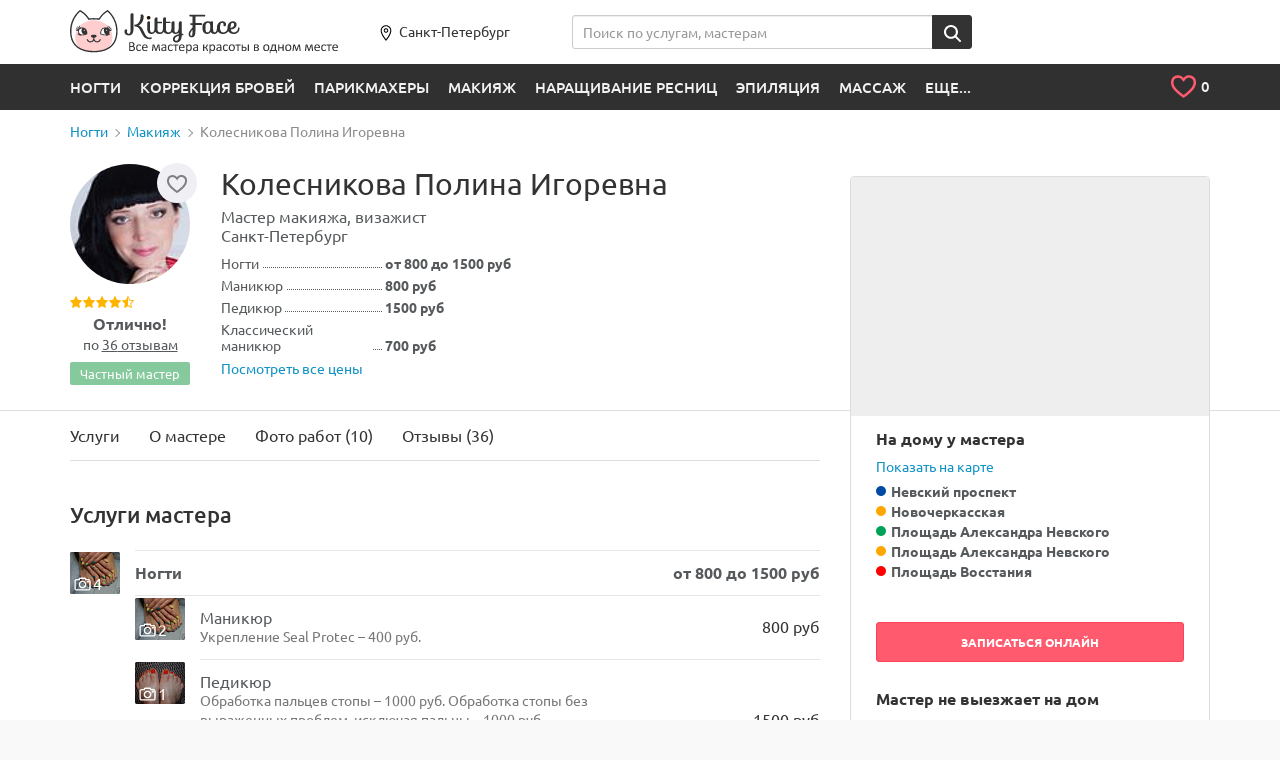

--- FILE ---
content_type: text/html; charset=UTF-8
request_url: https://peterburg.kittyface.ru/master/kolesnikova-polina-igorevna/
body_size: 26511
content:
<!DOCTYPE html>
<html lang="ru">

<head>
    <meta name="viewport" content="user-scalable=no, width=device-width, initial-scale=1">

    <meta name="fpaaccept" content="9bd3994d-cab2-4123-ba0b-32173de788fc" />

	<link rel="shortcut icon" href="/local/templates/new/i/favicon.ico" type="image/x-icon">
	<link rel="apple-touch-icon" sizes="180x180" href="/local/templates/new/i/180_180.png">
	<link rel="apple-touch-icon" type="image/x-icon" sizes="114x114" href="/local/templates/new/i/114_114.jpg">
	<link rel="apple-touch-icon" type="image/x-icon" sizes="72x72" href="/local/templates/new/i/72_72.jpg">

		    <meta name='wmail-verification' content='2e7a95c951261d8f9b2a897b4f0bb706' />
	    <meta http-equiv="Content-Type" content="text/html; charset=UTF-8" />
<meta name="description" content="Колесникова Полина Игоревна специальности: ногти, макияж. ✅10 фото работ - смотрите! Цены 😀 от 100 р. 👍Дает гарантию. ✅Опыт 11 лет. ✅Запись онлайн в удобное время." />
<link href="/bitrix/js/main/core/css/core.css?16188362163963" type="text/css"  rel="stylesheet" />
<link href="/local/templates/new/all_styles.min.css?1618836221365473" type="text/css"  data-template-style="true"  rel="stylesheet" />
<link href="/local/templates/new/other_styles.css?16337087132471" type="text/css"  data-template-style="true"  rel="stylesheet" />
<link href="/local/components/ca/cookie.consent/templates/.default/style.css?17571543703708" type="text/css"  data-template-style="true"  rel="stylesheet" />
<script type="text/javascript">if(!window.BX)window.BX={message:function(mess){if(typeof mess=='object') for(var i in mess) BX.message[i]=mess[i]; return true;}};</script>
<script type="text/javascript">(window.BX||top.BX).message({'JS_CORE_LOADING':'Загрузка...','JS_CORE_NO_DATA':'- Нет данных -','JS_CORE_WINDOW_CLOSE':'Закрыть','JS_CORE_WINDOW_EXPAND':'Развернуть','JS_CORE_WINDOW_NARROW':'Свернуть в окно','JS_CORE_WINDOW_SAVE':'Сохранить','JS_CORE_WINDOW_CANCEL':'Отменить','JS_CORE_WINDOW_CONTINUE':'Продолжить','JS_CORE_H':'ч','JS_CORE_M':'м','JS_CORE_S':'с','JSADM_AI_HIDE_EXTRA':'Скрыть лишние','JSADM_AI_ALL_NOTIF':'Показать все','JSADM_AUTH_REQ':'Требуется авторизация!','JS_CORE_WINDOW_AUTH':'Войти','JS_CORE_IMAGE_FULL':'Полный размер'});</script>
<script type="text/javascript">(window.BX||top.BX).message({'LANGUAGE_ID':'ru','FORMAT_DATE':'DD.MM.YYYY','FORMAT_DATETIME':'DD.MM.YYYY HH:MI:SS','COOKIE_PREFIX':'BITRIX_SM','SERVER_TZ_OFFSET':'10800','SITE_ID':'s1','SITE_DIR':'/','USER_ID':'','SERVER_TIME':'1769361483','USER_TZ_OFFSET':'0','USER_TZ_AUTO':'Y','bitrix_sessid':'e1dd314a4b5f5845a22cdacf07f4388a'});</script>


<script type="text/javascript" src="/bitrix/js/main/core/core.js?1618836216112395"></script>
<script type="text/javascript" src="/bitrix/js/main/core/core_fx.js?161883621616538"></script>
<link rel="canonical" href="https://peterburg.kittyface.ru/master/kolesnikova-polina-igorevna/">



<script type="text/javascript" src="/local/components/ca/cookie.consent/templates/.default/script.js?17574909616511"></script>
<script type="text/javascript" src="/local/components/ca/site.settings/templates/.default/script.js?17574912622411"></script>


                    
	    	<title>Колесникова Полина Игоревна 👁️ногти, макияж - 🔥36 отзывов, цены от 100 рублей, 🎯запись онлайн, телефон где принимает в Санкт-Петербурге, Невский пр., Новочеркасская, Пл. Ал. Невского</title>
    <!-- Yandex.Metrika counter -->
<script type="text/plain" data-cookiegdpr="analytics">
    (function(m,e,t,r,i,k,a){
        m[i]=m[i]||function(){(m[i].a=m[i].a||[]).push(arguments)};
        m[i].l=1*new Date();
        for (var j = 0; j < document.scripts.length; j++) {if (document.scripts[j].src === r) { return; }}
        k=e.createElement(t),a=e.getElementsByTagName(t)[0],k.async=1,k.src=r,a.parentNode.insertBefore(k,a)
    })(window, document,'script','https://mc.yandex.ru/metrika/tag.js?id=43045794', 'ym');

    ym(43045794, 'init', {ssr:true, clickmap:true, ecommerce:"dataLayer", accurateTrackBounce:true, trackLinks:true});
</script>
<noscript><div><img src="https://mc.yandex.ru/watch/43045794" style="position:absolute; left:-9999px;" alt="" /></div></noscript>
<!-- /Yandex.Metrika counter --></head>
<body>
		    <div class="b-layout b-layout--header-static">
		<header class="b-layout__header  b-page-header" id="page-header" >
			<div class="container b-page-header__inner">
				<div class="row">
                    <div class="col-xs-12">
						<figure id="logo">
							<a href="/">
								<img src="/local/templates/new/i/blank.gif" data-src="/local/templates/new/i/logo-header-tinified.svg" class="b-lazy visible-lg visible-md" alt="KittyFace">
								<img src="/local/templates/new/i/blank.gif" data-src="/local/templates/new/i/logo-header-mob-tinified.svg" class="b-lazy visible-sm visible-xs" alt="KittyFace">
								<img src="/local/templates/new/i/blank.gif" data-src="/local/templates/new/i/logo-header-mob-2-tinified.svg" class="b-lazy hidden-xs hidden-sm hidden-md hidden-lg" alt="KittyFace">
							</a>
						</figure>
						<div class="b-page-header__city hidden-xs">
						    							<a href="#city-select-modal" class="b-page-header__city-link" data-toggle="modal">
					            <span class="b-icon b-icon--marker"></span>Санкт-Петербург						    </a>
						</div>
                        <form class="b-page-header__search hidden-xs" action="/search/" method="get">
    <div class="input-group">
        <input type="text" name="q" placeholder="Поиск по услугам, мастерам" data-domain="peterburg" class="form-control js-full-autocomp" autocomplete="off" value="" id="header-search">
        <span class="input-group-btn">
            <button class="btn btn-secondary" title="Найти"><span class="b-icon b-icon--loupe"></span></button>
        </span>
    </div>
</form>                    </div>
				</div>
			</div>

            <div class="b-page-header__post">
                <div class="container">
										<div class="main-menu hmenu hidden-xs">
	<ul>
								    		        <li class="touch-focused notouch-focused">
					<a href="/mastera/nogti/">Ногти</a>
											<div class="hmenu__sm">
							<div class="container">
								<div class="hmenu__sm-cols">
																																															<div class="hmenu__sm-col">
											<ul class="hmenu__sm-inner hmenu__sm-inner--bcols">
																									<li class="hmenu__sm-item"><a href="/mastera/master-manikyura/" class="hmenu__sm-item-inner">Маникюр</a></li>
																									<li class="hmenu__sm-item"><a href="/mastera/master-pedikyura/" class="hmenu__sm-item-inner">Педикюр</a></li>
																																			</ul>
										</div>
																													<div class="hmenu__sm-col">
											<ul class="hmenu__sm-inner hmenu__sm-inner--bcols">
																									<li class="hmenu__sm-item"><a href="/mastera/master-dizayna-nogtey/" class="hmenu__sm-item-inner">Дизайн ногтей</a></li>
																									<li class="hmenu__sm-item"><a href="/mastera/master-narashchivaniya-nogtey/" class="hmenu__sm-item-inner">Наращивание ногтей</a></li>
																																			</ul>
										</div>
																													<div class="hmenu__sm-col">
											<ul class="hmenu__sm-inner hmenu__sm-inner--bcols">
																									<li class="hmenu__sm-item"><a href="/mastera/protezirovanie-nogtey/" class="hmenu__sm-item-inner">Протезирование ногтей</a></li>
																																			</ul>
										</div>
																	</div>
							</div>
						</div>
							        </li>
		    		    				    		        <li class="touch-focused notouch-focused">
					<a href="/mastera/master-korrektsii-brovey/">Коррекция бровей</a>
											<div class="hmenu__sm">
							<div class="container">
								<div class="hmenu__sm-cols">
																																															<div class="hmenu__sm-col">
											<ul class="hmenu__sm-inner hmenu__sm-inner--bcols">
																									<li class="hmenu__sm-item"><a href="/mastera/master-okrashivaniya-brovey/" class="hmenu__sm-item-inner">Окрашивание бровей</a></li>
																									<li class="hmenu__sm-item"><a href="/mastera/master-modelirovaniya-brovey/" class="hmenu__sm-item-inner">Моделирование бровей</a></li>
																									<li class="hmenu__sm-item"><a href="/mastera/master-korrektsii-brovey-klassicheskaya/" class="hmenu__sm-item-inner">Коррекция бровей классическая</a></li>
																									<li class="hmenu__sm-item"><a href="/mastera/master-laminirovaniya-brovey/" class="hmenu__sm-item-inner">Ламинирование бровей</a></li>
																																			</ul>
										</div>
																													<div class="hmenu__sm-col">
											<ul class="hmenu__sm-inner hmenu__sm-inner--bcols">
																									<li class="hmenu__sm-item"><a href="/mastera/master-korrektsii-brovey-nityu/" class="hmenu__sm-item-inner">Коррекция бровей нитью</a></li>
																									<li class="hmenu__sm-item"><a href="/mastera/master-korrektsii-brovey-voskom/" class="hmenu__sm-item-inner">Коррекция бровей воском</a></li>
																									<li class="hmenu__sm-item"><a href="/mastera/master-korrektsii-muzhskikh-brovey/" class="hmenu__sm-item-inner">Коррекция мужских бровей</a></li>
																									<li class="hmenu__sm-item"><a href="/mastera/shugaring-brovey/" class="hmenu__sm-item-inner">Шугаринг бровей</a></li>
																																			</ul>
										</div>
																													<div class="hmenu__sm-col">
											<ul class="hmenu__sm-inner hmenu__sm-inner--bcols">
																									<li class="hmenu__sm-item"><a href="/mastera/obuchenie-korrektsii-brovey/" class="hmenu__sm-item-inner">Обучение коррекции бровей</a></li>
																									<li class="hmenu__sm-item"><a href="/mastera/master-narashchivaniya-brovey/" class="hmenu__sm-item-inner">Наращивание бровей</a></li>
																																			</ul>
										</div>
																	</div>
							</div>
						</div>
							        </li>
		    		    				    		        <li class="touch-focused notouch-focused">
					<a href="/mastera/parikmakhery/">Парикмахеры</a>
											<div class="hmenu__sm">
							<div class="container">
								<div class="hmenu__sm-cols">
																																															<div class="hmenu__sm-col">
											<ul class="hmenu__sm-inner hmenu__sm-inner--bcols">
																									<li class="hmenu__sm-item"><a href="/mastera/master-prichesok/" class="hmenu__sm-item-inner">Прически</a></li>
																									<li class="hmenu__sm-item"><a href="/mastera/master-ukladki/" class="hmenu__sm-item-inner">Укладка волос</a></li>
																									<li class="hmenu__sm-item"><a href="/mastera/parikmakher/" class="hmenu__sm-item-inner">Стрижка</a></li>
																									<li class="hmenu__sm-item"><a href="/mastera/master-po-okrashivaniyu-volos/" class="hmenu__sm-item-inner">Окрашивание волос</a></li>
																									<li class="hmenu__sm-item"><a href="/mastera/master-vypryamleniya-volos/" class="hmenu__sm-item-inner">Выпрямление волос</a></li>
																																			</ul>
										</div>
																													<div class="hmenu__sm-col">
											<ul class="hmenu__sm-inner hmenu__sm-inner--bcols">
																									<li class="hmenu__sm-item"><a href="/mastera/vrach-po-lecheniyu-volos/" class="hmenu__sm-item-inner">Лечение волос</a></li>
																									<li class="hmenu__sm-item"><a href="/mastera/master-narashchivaniya-volos/" class="hmenu__sm-item-inner">Наращивание волос</a></li>
																									<li class="hmenu__sm-item"><a href="/mastera/master-laminirovaniya-volos/" class="hmenu__sm-item-inner">Ламинирование волос</a></li>
																									<li class="hmenu__sm-item"><a href="/mastera/master-khimicheskoy-zavivki-volos/" class="hmenu__sm-item-inner">Химическая завивка волос</a></li>
																									<li class="hmenu__sm-item"><a href="/mastera/obuchenie-parikmakherskomu-iskusstvu/" class="hmenu__sm-item-inner">Обучение парикмахерскому искусству</a></li>
																																			</ul>
										</div>
																													<div class="hmenu__sm-col">
											<ul class="hmenu__sm-inner hmenu__sm-inner--bcols">
																									<li class="hmenu__sm-item"><a href="/mastera/master-mytya-golovy/" class="hmenu__sm-item-inner">Мытье головы</a></li>
																									<li class="hmenu__sm-item"><a href="/mastera/parikmakher-stilist/" class="hmenu__sm-item-inner">Парикмахер стилист</a></li>
																									<li class="hmenu__sm-item"><a href="/mastera/barbery/" class="hmenu__sm-item-inner">Барберы</a></li>
																																			</ul>
										</div>
																	</div>
							</div>
						</div>
							        </li>
		    		    				    		        <li class="touch-focused notouch-focused">
					<a href="/mastera/master-makiyazha/">Макияж</a>
											<div class="hmenu__sm">
							<div class="container">
								<div class="hmenu__sm-cols">
																																															<div class="hmenu__sm-col">
											<ul class="hmenu__sm-inner hmenu__sm-inner--bcols">
																									<li class="hmenu__sm-item"><a href="/mastera/master-vechernego-makiyazha/" class="hmenu__sm-item-inner">Вечерний макияж</a></li>
																									<li class="hmenu__sm-item"><a href="/mastera/master-dnevnogo-makiyazha/" class="hmenu__sm-item-inner">Дневной макияж</a></li>
																									<li class="hmenu__sm-item"><a href="/mastera/master-makiyazha-dlya-fotosessii/" class="hmenu__sm-item-inner">Макияж для фотосессии</a></li>
																									<li class="hmenu__sm-item"><a href="/mastera/master-vozrastnogo-makiyazha/" class="hmenu__sm-item-inner">Возрастной макияж</a></li>
																									<li class="hmenu__sm-item"><a href="/mastera/master-obucheniya-makiyazhu/" class="hmenu__sm-item-inner">Обучение макияжу</a></li>
																																			</ul>
										</div>
																													<div class="hmenu__sm-col">
											<ul class="hmenu__sm-inner hmenu__sm-inner--bcols">
																									<li class="hmenu__sm-item"><a href="/mastera/master-estestvennogo-makiyazha/" class="hmenu__sm-item-inner">Естественный макияж</a></li>
																									<li class="hmenu__sm-item"><a href="/mastera/master-makiyazha-na-vypusknoy/" class="hmenu__sm-item-inner">Макияж на выпускной</a></li>
																									<li class="hmenu__sm-item"><a href="/mastera/master-smoki-ays/" class="hmenu__sm-item-inner">Смоки айс макияж</a></li>
																									<li class="hmenu__sm-item"><a href="/mastera/master-fantaziynogo-i-kreativnyy-makiyazh/" class="hmenu__sm-item-inner">Фантазийный и креативный макияж</a></li>
																									<li class="hmenu__sm-item"><a href="/mastera/master-detskogo-makiyazha/" class="hmenu__sm-item-inner">Детский макияж</a></li>
																																			</ul>
										</div>
																													<div class="hmenu__sm-col">
											<ul class="hmenu__sm-inner hmenu__sm-inner--bcols">
																									<li class="hmenu__sm-item"><a href="/mastera/master-ekspress-makiyazha/" class="hmenu__sm-item-inner">Экспресс макияж</a></li>
																									<li class="hmenu__sm-item"><a href="/mastera/master-muzhskogo-makiyazha/" class="hmenu__sm-item-inner">Мужской макияж</a></li>
																									<li class="hmenu__sm-item"><a href="/mastera/vremennye-tatu/" class="hmenu__sm-item-inner">Временные тату</a></li>
																									<li class="hmenu__sm-item"><a href="/mastera/master-klubnogo-makiyazha/" class="hmenu__sm-item-inner">Клубный макияж</a></li>
																																				    <li class="hmenu__sm-item hmenu__sm-item--more"><a href="/mastera/master-makiyazha/" class="hmenu__sm-item-inner">… показать все</a></li>
																							</ul>
										</div>
																	</div>
							</div>
						</div>
							        </li>
		    		    				    		        <li class="touch-focused notouch-focused">
					<a href="/mastera/master-narashchivaniya-resnits/">Наращивание ресниц</a>
											<div class="hmenu__sm">
							<div class="container">
								<div class="hmenu__sm-cols">
																																															<div class="hmenu__sm-col">
											<ul class="hmenu__sm-inner hmenu__sm-inner--bcols">
																									<li class="hmenu__sm-item"><a href="/mastera/master-laminirovaniya-resnits/" class="hmenu__sm-item-inner">Ламинирование ресниц</a></li>
																									<li class="hmenu__sm-item"><a href="/mastera/master-poresnichnogo-narashchivaniya-resnits/" class="hmenu__sm-item-inner">Поресничное наращивание ресниц</a></li>
																									<li class="hmenu__sm-item"><a href="/mastera/master-okrashivaniya-resnits/" class="hmenu__sm-item-inner">Окрашивание ресниц</a></li>
																									<li class="hmenu__sm-item"><a href="/mastera/master-po-snyatiyu-i-korrektsii-narashchennykh-resnits/" class="hmenu__sm-item-inner">Снятие и коррекция наращенных ресниц</a></li>
																									<li class="hmenu__sm-item"><a href="/mastera/master-po-narashchivaniyu-ugolkov-resnits/" class="hmenu__sm-item-inner">Наращивание уголков ресниц</a></li>
																																			</ul>
										</div>
																													<div class="hmenu__sm-col">
											<ul class="hmenu__sm-inner hmenu__sm-inner--bcols">
																									<li class="hmenu__sm-item"><a href="/mastera/obyemnoe-narashchivanie/" class="hmenu__sm-item-inner">Объемное наращивание</a></li>
																									<li class="hmenu__sm-item"><a href="/mastera/master-molekulyarnogo-vosstanovleniya-resnits/" class="hmenu__sm-item-inner">Молекулярное восстановление ресниц</a></li>
																									<li class="hmenu__sm-item"><a href="/mastera/master-zavivki-resnits/" class="hmenu__sm-item-inner">Завивка ресниц</a></li>
																									<li class="hmenu__sm-item"><a href="/mastera/master-po-narashchivaniyu-resnits-puchkami/" class="hmenu__sm-item-inner">Наращивание ресниц пучками</a></li>
																									<li class="hmenu__sm-item"><a href="/mastera/master-narashchivaniya-tsvetnykh-resnits/" class="hmenu__sm-item-inner">Наращивание цветных ресниц</a></li>
																																			</ul>
										</div>
																													<div class="hmenu__sm-col">
											<ul class="hmenu__sm-inner hmenu__sm-inner--bcols">
																									<li class="hmenu__sm-item"><a href="/mastera/master-po-obucheniyu-narashchivaniyu-resnits/" class="hmenu__sm-item-inner">Обучение наращиванию ресниц</a></li>
																									<li class="hmenu__sm-item"><a href="/mastera/master-dekora-resnits/" class="hmenu__sm-item-inner">Декор ресниц</a></li>
																									<li class="hmenu__sm-item"><a href="/mastera/nakladnye-resnitsy/" class="hmenu__sm-item-inner">Накладные ресницы</a></li>
																									<li class="hmenu__sm-item"><a href="/mastera/master-po-narashchivaniyu-resnits-norkoy/" class="hmenu__sm-item-inner">Наращивание ресниц норкой</a></li>
																																				    <li class="hmenu__sm-item hmenu__sm-item--more"><a href="/mastera/master-narashchivaniya-resnits/" class="hmenu__sm-item-inner">… показать все</a></li>
																							</ul>
										</div>
																	</div>
							</div>
						</div>
							        </li>
		    		    				    		        <li class="touch-focused notouch-focused">
					<a href="/mastera/master-epilyatsii/">Эпиляция</a>
											<div class="hmenu__sm">
							<div class="container">
								<div class="hmenu__sm-cols">
																																															<div class="hmenu__sm-col">
											<ul class="hmenu__sm-inner hmenu__sm-inner--bcols">
																									<li class="hmenu__sm-item"><a href="/mastera/master-epilyatsii-glubokogo-bikini/" class="hmenu__sm-item-inner">Эпиляция глубокого бикини</a></li>
																									<li class="hmenu__sm-item"><a href="/mastera/master-epilyatsii-podmyshek/" class="hmenu__sm-item-inner">Эпиляция подмышек</a></li>
																									<li class="hmenu__sm-item"><a href="/mastera/master-epilyatsii-nog/" class="hmenu__sm-item-inner">Эпиляция ног</a></li>
																									<li class="hmenu__sm-item"><a href="/mastera/master-shugaringa/" class="hmenu__sm-item-inner">Шугаринг</a></li>
																									<li class="hmenu__sm-item"><a href="/mastera/master-epilyatsii-goleni/" class="hmenu__sm-item-inner">Эпиляция голени</a></li>
																																			</ul>
										</div>
																													<div class="hmenu__sm-col">
											<ul class="hmenu__sm-inner hmenu__sm-inner--bcols">
																									<li class="hmenu__sm-item"><a href="/mastera/master-epilyatsii-ruk/" class="hmenu__sm-item-inner">Эпиляция рук</a></li>
																									<li class="hmenu__sm-item"><a href="/mastera/master-epilyatsii-klassicheskogo-bikini/" class="hmenu__sm-item-inner">Эпиляция классического бикини</a></li>
																									<li class="hmenu__sm-item"><a href="/mastera/master-epilyatsii-ruk-do-loktya/" class="hmenu__sm-item-inner">Эпиляция рук до локтя</a></li>
																									<li class="hmenu__sm-item"><a href="/mastera/master-epilyatsii-verkhney-guby/" class="hmenu__sm-item-inner">Эпиляция верхней губы</a></li>
																									<li class="hmenu__sm-item"><a href="/mastera/master-epilyatsii-bedra/" class="hmenu__sm-item-inner">Эпиляция бедра</a></li>
																																			</ul>
										</div>
																													<div class="hmenu__sm-col">
											<ul class="hmenu__sm-inner hmenu__sm-inner--bcols">
																									<li class="hmenu__sm-item"><a href="/mastera/master-epilyatsii-voskom/" class="hmenu__sm-item-inner">Эпиляция воском</a></li>
																									<li class="hmenu__sm-item"><a href="/mastera/master-epilyatsii-zhivota/" class="hmenu__sm-item-inner">Эпиляция живота</a></li>
																									<li class="hmenu__sm-item"><a href="/mastera/master-epilyatsii-yagodits/" class="hmenu__sm-item-inner">Эпиляция ягодиц</a></li>
																									<li class="hmenu__sm-item"><a href="/mastera/master-epilyatsii-na-litse/" class="hmenu__sm-item-inner">Эпиляция на лице</a></li>
																																				    <li class="hmenu__sm-item hmenu__sm-item--more"><a href="/mastera/master-epilyatsii/" class="hmenu__sm-item-inner">… показать все</a></li>
																							</ul>
										</div>
																	</div>
							</div>
						</div>
							        </li>
		    		    				    		        <li class="touch-focused notouch-focused">
					<a href="/mastera/massazhist/">Массаж</a>
											<div class="hmenu__sm">
							<div class="container">
								<div class="hmenu__sm-cols">
																																															<div class="hmenu__sm-col">
											<ul class="hmenu__sm-inner hmenu__sm-inner--bcols">
																									<li class="hmenu__sm-item"><a href="/mastera/master-klassicheskogo-massazha/" class="hmenu__sm-item-inner">Классический массаж</a></li>
																									<li class="hmenu__sm-item"><a href="/mastera/master-antitsellyulitnogo-massazha/" class="hmenu__sm-item-inner">Антицеллюлитный массаж</a></li>
																									<li class="hmenu__sm-item"><a href="/mastera/master-massazha-litsa/" class="hmenu__sm-item-inner">Массаж лица</a></li>
																									<li class="hmenu__sm-item"><a href="/mastera/master-massazha-spiny/" class="hmenu__sm-item-inner">Массаж спины</a></li>
																									<li class="hmenu__sm-item"><a href="/mastera/master-massazha-sheyno-vorotnikovoy-zony/" class="hmenu__sm-item-inner">Массаж шейно воротниковой зоны</a></li>
																																			</ul>
										</div>
																													<div class="hmenu__sm-col">
											<ul class="hmenu__sm-inner hmenu__sm-inner--bcols">
																									<li class="hmenu__sm-item"><a href="/mastera/master-limfodrenazhnogo-massazha/" class="hmenu__sm-item-inner">Лимфодренажный массаж</a></li>
																									<li class="hmenu__sm-item"><a href="/mastera/master-massazha-nog-i-stop/" class="hmenu__sm-item-inner">Массаж ног и стоп</a></li>
																									<li class="hmenu__sm-item"><a href="/mastera/master-lechebno-ozdorovitelnogo-massazha/" class="hmenu__sm-item-inner">Лечебно оздоровительный массаж</a></li>
																									<li class="hmenu__sm-item"><a href="/mastera/master-detskogo-massazha/" class="hmenu__sm-item-inner">Детский массаж</a></li>
																									<li class="hmenu__sm-item"><a href="/mastera/master-medovogo-massazha/" class="hmenu__sm-item-inner">Медовый массаж</a></li>
																																			</ul>
										</div>
																													<div class="hmenu__sm-col">
											<ul class="hmenu__sm-inner hmenu__sm-inner--bcols">
																									<li class="hmenu__sm-item"><a href="/mastera/master-banochnogo-massazha/" class="hmenu__sm-item-inner">Баночный массаж</a></li>
																									<li class="hmenu__sm-item"><a href="/mastera/master-sportivnogo-massazha/" class="hmenu__sm-item-inner">Спортивный массаж</a></li>
																									<li class="hmenu__sm-item"><a href="/mastera/master-massazha-ruk/" class="hmenu__sm-item-inner">Массаж рук</a></li>
																									<li class="hmenu__sm-item"><a href="/mastera/master-massazha-golovy/" class="hmenu__sm-item-inner">Массаж головы</a></li>
																																				    <li class="hmenu__sm-item hmenu__sm-item--more"><a href="/mastera/massazhist/" class="hmenu__sm-item-inner">… показать все</a></li>
																							</ul>
										</div>
																	</div>
							</div>
						</div>
							        </li>
		    		    				    		        		    		    				    		        		    		    				    		        		    		    				    		        		    		    				    		        		    		    				    		        		    		    				    		        		    		    				    		        		    		    				    		        		    		    				    		        		    		    				    		        		    		    				    		        		    		    				    		        		    		    				    		        		    		    				    		        		    		    				    		        		    		    				    		        		    		    				    		        		    		    				    		        		    		    				    		        		    		    				    		        		    		    				    		        		    		    				    		        		    		    				<li class="touch-focused notouch-focused">
			<a href="#">ЕЩЕ...</a>
		    <div class="hmenu__sm">
				<div class="container">
					<div class="hmenu__sm-cols">
																																<div class="hmenu__sm-col">
								<ul class="hmenu__sm-inner hmenu__sm-inner--bcols">
																			<li class="hmenu__sm-item"><a href="/mastera/vrach-allergologii/" class="hmenu__sm-item-inner">Аллергология</a></li>
																			<li class="hmenu__sm-item"><a href="/mastera/arenda-kabinetov-v-salonakh/" class="hmenu__sm-item-inner">Аренда кабинетов в салонах</a></li>
																			<li class="hmenu__sm-item"><a href="/mastera/vrach-biorevitalizatsii/" class="hmenu__sm-item-inner">Биоревитализация</a></li>
																			<li class="hmenu__sm-item"><a href="/mastera/master-dermatologii/" class="hmenu__sm-item-inner">Дерматология</a></li>
																			<li class="hmenu__sm-item"><a href="/mastera/dietolog/" class="hmenu__sm-item-inner">Диетология</a></li>
																			<li class="hmenu__sm-item"><a href="/mastera/master-zagara/" class="hmenu__sm-item-inner">Загар</a></li>
																			<li class="hmenu__sm-item"><a href="/mastera/kosmetolog/" class="hmenu__sm-item-inner">Косметологи</a></li>
																			<li class="hmenu__sm-item"><a href="/mastera/kosmetolog/" class="hmenu__sm-item-inner">Косметологи</a></li>
																	</ul>
							</div>
																				<div class="hmenu__sm-col">
								<ul class="hmenu__sm-inner hmenu__sm-inner--bcols">
																			<li class="hmenu__sm-item"><a href="/mastera/mezoterapevt/" class="hmenu__sm-item-inner">Мезотерапия</a></li>
																			<li class="hmenu__sm-item"><a href="/mastera/manualnyy-terapevt/" class="hmenu__sm-item-inner">Мануальная терапия</a></li>
																			<li class="hmenu__sm-item"><a href="/mastera/poshiv-odezhdy/" class="hmenu__sm-item-inner">Пошив одежды</a></li>
																			<li class="hmenu__sm-item"><a href="/mastera/master-pilinga/" class="hmenu__sm-item-inner">Пилинг</a></li>
																			<li class="hmenu__sm-item"><a href="/mastera/pirsing/" class="hmenu__sm-item-inner">Пирсинг</a></li>
																			<li class="hmenu__sm-item"><a href="/mastera/vrach-plasticheskoy-khirurgii/" class="hmenu__sm-item-inner">Пластическая хирургия</a></li>
																			<li class="hmenu__sm-item"><a href="/mastera/rukodelie/" class="hmenu__sm-item-inner">Рукоделие</a></li>
																			<li class="hmenu__sm-item"><a href="/mastera/refleksoterapevt/" class="hmenu__sm-item-inner">Рефлексотерапия</a></li>
																	</ul>
							</div>
																				<div class="hmenu__sm-col">
								<ul class="hmenu__sm-inner hmenu__sm-inner--bcols">
																			<li class="hmenu__sm-item"><a href="/mastera/stilist/" class="hmenu__sm-item-inner">Стилист имиджмейкер</a></li>
																			<li class="hmenu__sm-item"><a href="/mastera/svadebnyy-stilist/" class="hmenu__sm-item-inner">Свадебный стилист</a></li>
																			<li class="hmenu__sm-item"><a href="/mastera/master-spa-protsedur/" class="hmenu__sm-item-inner">Спа процедуры</a></li>
																			<li class="hmenu__sm-item"><a href="/mastera/tatuirovki/" class="hmenu__sm-item-inner">Татуировки</a></li>
																			<li class="hmenu__sm-item"><a href="/mastera/master-tatuazha/" class="hmenu__sm-item-inner">Татуаж</a></li>
																			<li class="hmenu__sm-item"><a href="/mastera/trikholog/" class="hmenu__sm-item-inner">Трихология</a></li>
																			<li class="hmenu__sm-item"><a href="/mastera/fotograf/" class="hmenu__sm-item-inner">Фотограф</a></li>
																	</ul>
							</div>
											</div>
				</div>
			</div>
		</li>
	</ul>
</div>
<div style="height: 0; width: 0; position: absolute; top: -99999px; left: 0; visibility: hidden;"><svg xmlns="http://www.w3.org/2000/svg" xmlns:xlink="http://www.w3.org/1999/xlink"><symbol viewBox="2.8 -2 7.7 13.3" id="icon-chevron-left" xmlns="http://www.w3.org/2000/svg"><path d="M10.2 9.5c.4.4.4 1 0 1.4-.4.4-1 .4-1.4 0L3.1 5.3c-.4-.4-.4-1 0-1.4l5.6-5.6c.4-.4 1-.4 1.4 0 .4.4.4 1 0 1.4L5.2 4.6l5 4.9z"/></symbol></svg></div>                    <ul id="top_tools">
    <li>
        <div class="b-page-header__my-fav dropdown dropdown-cart">
            <div class="b-page-header__my-fav-link dropdown-toggle">
                <span class="b-icon b-icon--heart-empty"></span>
                <span class="b-page-header__my-fav-link-num"><i id="fcnt" data-count="0">0</i></span>
            </div>
            <ul class="dropdown-menu hidden" id="cart_items">
                                <li class="js-noreplace">
                </li>
            </ul>
        </div>
    </li>
</ul>
					                </div>
            </div>
		</header>
		            <!-- dynamic content -->
			<div id="position" class="b-layout__breadcrumbs b-breadcrumbs">
				<div class="container">
					<ul class="b-breadcrumbs__list" itemscope itemtype="http://schema.org/BreadcrumbList" ><li itemprop="itemListElement" itemscope itemtype="http://schema.org/ListItem"><a itemprop="item" href="https://peterburg.kittyface.ru/mastera/nogti/"><span itemprop="name">Ногти</span></a><meta itemprop="position" content="1"></li><li itemprop="itemListElement" itemscope itemtype="http://schema.org/ListItem"><a itemprop="item" href="https://peterburg.kittyface.ru/mastera/master-makiyazha/"><span itemprop="name">Макияж</span></a><meta itemprop="position" content="2"></li><li><span><span>Колесникова Полина Игоревна</span></span</li></ul>				</div>
			</div>
            <!-- dynamic content end -->
		<main class="b-layout__content mod_m">
  <article itemscope itemtype="http://schema.org/Product" class="mod_m">
    <div class="container">
      <div class="row">
        <div class="col-xs-12 col-md-8 b-master">
		            <div class="b-master__info">
            <div class="b-master__avatar-wrapper">
              <div class="b-fav b-fav_m">
                <a href="" class="b-fav__link js-favorite " data-active-class="b-fav__link--active"  data-id="164726">
                                        <span class="js-icon b-icon b-icon--heart-empty"></span>
                                  </a>
              </div>
              <div class="b-master__avatar">
                  <img src="https://pic0.kittyface.ru/upload/resize_cache/iblock/1cc/90_90_2/1ccdc22ef8c5e56dccd519907c2a66a7.jpg" itemprop="image" width="120" height="120" alt="Колесникова Полина Игоревна мастер макияжа, визажист, Санкт-Петербург">
              </div>
                                <div itemprop="aggregateRating" itemscope itemtype="http://schema.org/AggregateRating">
                    <div class="b-rate">
                      <meta itemprop="worstRating" content="1">
                      <meta itemprop="bestRating" content="5">
                      <meta itemprop="ratingValue" content="5.0">
                      <span class="b-rate__stars">
                                                                                    <span class="b-rate__star"><span class="b-icon b-icon--star"></span></span>
                                                                                                                <span class="b-rate__star"><span class="b-icon b-icon--star"></span></span>
                                                                                                                <span class="b-rate__star"><span class="b-icon b-icon--star"></span></span>
                                                                                                                <span class="b-rate__star"><span class="b-icon b-icon--star"></span></span>
                                                                                                                                                    <span class="b-rate__star"><span class="b-icon b-icon--star-semi"></span></span>
                                                                                                          </span>
                    </div>
                    <div class="b-master__txt_big text-center">
                      <b>Отлично!</b>
                    </div>
                    <div class="b-master__txt text-center">
                      по <a href="#master-reviews" class="b-master__txt-lnk"><span itemprop="reviewCount">36</span> отзывам</a>
                    </div>
                  </div>
                                                                  <span class="b-label b-label--distance">Частный мастер</span>
                                            </div>
            <div>
              <h1>
                <span class="b-master__name" itemprop="name">Колесникова Полина Игоревна</span>
                <span class="b-master__prof" itemprop="description">
                    Мастер макияжа, визажист <br />Санкт-Петербург                </span>
              </h1>

                                <div class="b-map-list">
                                            <div class="b-map-list__item" itemprop="offers" itemscope itemtype="http://schema.org/Offer">
                          <div class="b-map-list__item_left"><span itemprop="name">Ногти</span></div>
                          <div class="b-map-list__item_right"><b>от 800 до 1500 руб</b></div>
						  <meta itemprop="price" content="800">
                          <meta itemprop="priceCurrency" content="RUB">
                        </div>
                                            <div class="b-map-list__item" itemprop="offers" itemscope itemtype="http://schema.org/Offer">
                          <div class="b-map-list__item_left"><span itemprop="name">Маникюр</span></div>
                          <div class="b-map-list__item_right"><b>800 руб</b></div>
						  <meta itemprop="price" content="800">
                          <meta itemprop="priceCurrency" content="RUB">
                        </div>
                                            <div class="b-map-list__item" itemprop="offers" itemscope itemtype="http://schema.org/Offer">
                          <div class="b-map-list__item_left"><span itemprop="name">Педикюр</span></div>
                          <div class="b-map-list__item_right"><b>1500 руб</b></div>
						  <meta itemprop="price" content="1500">
                          <meta itemprop="priceCurrency" content="RUB">
                        </div>
                                            <div class="b-map-list__item" itemprop="offers" itemscope itemtype="http://schema.org/Offer">
                          <div class="b-map-list__item_left"><span itemprop="name">Классический маникюр</span></div>
                          <div class="b-map-list__item_right"><b>700 руб</b></div>
						  <meta itemprop="price" content="700">
                          <meta itemprop="priceCurrency" content="RUB">
                        </div>
                                      </div>
                  <div class="text-left">
                    <a class="b-map-list__link" href="#prices" rel="nofollow">Посмотреть все цены</a>
                  </div>
                                        </div>
          </div>
        </div>

        <div class="col-xs-12 col-md-4 pull-right">
          <div class="b-master__data">

            <div class="section">
                                <div class="b-master__data-map js-profile-map" data-title="Адрес мастера" id="profile_map" data-coords="[[[59.935579,30.327025],[59.928875,30.412689],[59.925818,30.396546],[59.931517,30.360559]]]"></div>

                  <div class="b-master__data-place">

                                                                <div class="b-place">
                          <div class="b-place__name">
                                                                <a>На дому у мастера</a>
                                                        </div>
                          <div class="b-place__address">
                            <div class="h3"><a rel="nofollow" class="b-place__address-text js-ymap-link" href="#map-modal" data-title="Адрес мастера" data-toggle="modal" data-coord="[[59.935579,30.327025],[59.928875,30.412689],[59.925818,30.396546],[59.931517,30.360559]]">Показать на карте</a></div>
                                                            <span class="b-place__metro">
                                                                        <span class="b-metro">
                                          <span class="station-circle" style="background:#004AA5;"></span>
                                          Невский проспект                                      </span>
                                                                        <span class="b-metro">
                                          <span class="station-circle" style="background:#FFA700;"></span>
                                          Новочеркасская                                      </span>
                                                                        <span class="b-metro">
                                          <span class="station-circle" style="background:#00A356;"></span>
                                          Площадь Александра Невского                                      </span>
                                                                        <span class="b-metro">
                                          <span class="station-circle" style="background:#FFA700;"></span>
                                          Площадь Александра Невского                                      </span>
                                                                        <span class="b-metro">
                                          <span class="station-circle" style="background:#FF0000;"></span>
                                          Площадь Восстания                                      </span>
                                                                  </span>
                                                      </div>
                                                  </div>
                                      </div>
              
              <div class="b-master__data-main">
                <div class="b-master__data-main-btns">

                  				                                                    <a rel="nofollow" class="btn btn-primary btn-lg btn-block js-master-online js-ya-direct-goal" href="#" onclick="window.open('ht'+'tp'+'s:'+'//'+'ca'+'ke'+'.r'+'ul'+'ea'+'dc'+'li'+'ck'+'.r'+'u/'+'go'+'/4'+'0f'+'86'+'08'+'1a'+'bc'+'ab'+'c3'+'1?'+'dl'+'=h'+'tt'+'ps'+':/'+'/p'+'ro'+'fi'+'.r'+'u/'+'kr'+'as'+'ot'+'a/'+'?s'+'ea'+'ml'+'es'+'s='+'1&'+'ta'+'bN'+'am'+'e='+'OR'+'DE'+'R&'+'su'+'b1'+'=k'+'it'+'ty'+'fa'+'ce', '_blank')">Записаться онлайн</a>
                        				                  </div>
              </div>

                                <div class="b-master__housecall">
                      <div class="b-master__housecall-title">
                                                        Мастер не выезжает на дом
                                                </div>
                  </div>
              
              <div class="b-master__data-main">
                  <p>Реклама. Информация о рекламодателе по ссылке в кнопке.</p>
              </div>

            </div>

          </div>
        </div>

        <div class="col-xs-12 col-md-8 b-master-info">
          <ul class="b-tabs">
                          <li><a href="#prices">Услуги</a></li>
                                      <li><a href="#about">О мастере</a></li>
                                      <li><a href="#master-photos">Фото работ (10)</a></li>
                                      <li><a href="#master-reviews">Отзывы (36)</a></li>
                      </ul>
          
                        <section id="prices" class="b-services-price b-services-price_m">
                <div class="b-services-price__content">
                  <div class="b-title_card-full">
                    <div>
                      <h2>Услуги мастера</h2>
                    </div>
                                      </div>
                  <div class="b-services-price__table" id="price_list">
                                                                                                    <div class="b-services-price__item ">
                                <div class="b-services-price__item-title">
                                  <div class="h3"><b>Ногти</b></div>
                                                                                                                                                <a href="https://pic1.kittyface.ru/upload/iblock/a9f/a9f7a9d4e2a81d37d5688d1cb24c2f27.jpg" data-caption="<span><b>Работа мастера:</b> Колесниковой Полины Игоревны</span> <b>Маникюр - 800 руб</b><br /><b>Маникюр Shellac - цена после консультации</b><br /><b>Педикюр гель лак - 2500 руб</b><br />" class="b-services-price__photo" data-fancybox="gallery1">
                                        <img src="/local/templates/new/i/blank.gif" data-src="/upload/resize_cache/iblock/a9f/50_42_2/a9f7a9d4e2a81d37d5688d1cb24c2f27.jpg" alt="" class="loading">
                                        <span class="b-services-price__photo-descr">
                                          <span class="b-icon b-icon--camera-white"></span>
                                          <span>4</span>
                                        </span>
                                      </a>
                                                                                <div class="hidden">
                                                                                                                                                                                                                                                                                                <a href="https://pic0.kittyface.ru/upload/iblock/9c5/9c5124d101c109122be12e4d576f6922.jpg" data-caption="<span><b>Работа мастера:</b> Колесниковой Полины Игоревны</span> <b>Маникюр - 800 руб</b><br /><b>Аппаратный маникюр - 800 руб</b><br /><b>Французский маникюр - цена после консультации</b><br />" data-fancybox="gallery1"></a>
                                                                                                                                                                                                                                                    <a href="https://pic0.kittyface.ru/upload/iblock/5b9/5b926e362dcccc37eaae440850a8a8e5.jpg" data-caption="<span><b>Работа мастера:</b> Колесниковой Полины Игоревны</span> <b>Педикюр - 1500 руб</b><br /><b>Аппаратный педикюр - 2200 руб</b><br /><b>Педикюр гель лак - 2500 руб</b><br />" data-fancybox="gallery1"></a>
                                                                                                                                                                                                                                                    <a href="https://pic0.kittyface.ru/upload/iblock/7f6/7f64115cb6bdcefda6ae318dac726fc6.jpg" data-caption="<span><b>Работа мастера:</b> Колесниковой Полины Игоревны</span> <b>Аппаратный маникюр - 800 руб</b><br /><b>Спа маникюр - цена после консультации</b><br /><b>Французский маникюр - цена после консультации</b><br />" data-fancybox="gallery1"></a>
                                                                                                                                      </div>
                                                                            								                                  </div>
                                <div class="b-services-price__item-price">
                                    								    <b>от 800 до 1500 руб</b>
                                </div>
                              </div>
                                                                                                                                                  <div class="b-services-price__item b-services-price__item_sub ">
                                    <div class="b-services-price__item-title">
                                      Маникюр                                                                                <small>Укрепление Seal Protec – 400 руб.</small>
                                                                                                                                                                <a href="https://pic1.kittyface.ru/upload/iblock/a9f/a9f7a9d4e2a81d37d5688d1cb24c2f27.jpg" data-caption="<span><b>Работа мастера:</b> Колесниковой Полины Игоревны</span> <b>Маникюр - 800 руб</b><br /><b>Маникюр Shellac - цена после консультации</b><br /><b>Педикюр гель лак - 2500 руб</b><br />" class="b-services-price__photo" data-fancybox="gallery2">
                                            <img src="/local/templates/new/i/blank.gif" data-src="/upload/resize_cache/iblock/a9f/50_42_2/a9f7a9d4e2a81d37d5688d1cb24c2f27.jpg" alt="" class="loading">
                                            <span class="b-services-price__photo-descr">
                                              <span class="b-icon b-icon--camera-white"></span>
                                              <span>2</span>
                                            </span>
                                          </a>
                                                                                        <div class="hidden">
                                                                                                                                                                                                                                                                                                                        <a href="https://pic0.kittyface.ru/upload/iblock/9c5/9c5124d101c109122be12e4d576f6922.jpg" data-caption="<span><b>Работа мастера:</b> Колесниковой Полины Игоревны</span> <b>Маникюр - 800 руб</b><br /><b>Аппаратный маникюр - 800 руб</b><br /><b>Французский маникюр - цена после консультации</b><br />" data-fancybox="gallery2"></a>
                                                                                                                                                  </div>
                                                                                                                                                              </div>
                                    <div class="b-services-price__item-price">
                                        										800 руб                                    </div>
                                  </div>
                                                                                                  <div class="b-services-price__item b-services-price__item_sub ">
                                    <div class="b-services-price__item-title">
                                      Педикюр                                                                                <small>Обработка пальцев стопы – 1000 руб.
Обработка стопы без выраженных проблем, исключая пальцы – 1000 руб.
Истончение ногтевой пластины – 250 руб. / ноготь
Придание формы ногтевым пластинам – 400 руб.</small>
                                                                                                                                                                <a href="https://pic0.kittyface.ru/upload/iblock/5b9/5b926e362dcccc37eaae440850a8a8e5.jpg" data-caption="<span><b>Работа мастера:</b> Колесниковой Полины Игоревны</span> <b>Педикюр - 1500 руб</b><br /><b>Аппаратный педикюр - 2200 руб</b><br /><b>Педикюр гель лак - 2500 руб</b><br />" class="b-services-price__photo" data-fancybox="gallery3">
                                            <img src="/local/templates/new/i/blank.gif" data-src="/upload/resize_cache/iblock/5b9/50_42_2/5b926e362dcccc37eaae440850a8a8e5.jpg" alt="" class="loading">
                                            <span class="b-services-price__photo-descr">
                                              <span class="b-icon b-icon--camera-white"></span>
                                              <span>1</span>
                                            </span>
                                          </a>
                                                                                                                                                              </div>
                                    <div class="b-services-price__item-price">
                                        										1500 руб                                    </div>
                                  </div>
                                                                                                  <div class="b-services-price__item b-services-price__item_sub ">
                                    <div class="b-services-price__item-title">
                                      Маникюр Shellac                                                                                                                                                                <a href="https://pic1.kittyface.ru/upload/iblock/a9f/a9f7a9d4e2a81d37d5688d1cb24c2f27.jpg" data-caption="<span><b>Работа мастера:</b> Колесниковой Полины Игоревны</span> <b>Маникюр - 800 руб</b><br /><b>Маникюр Shellac - цена после консультации</b><br /><b>Педикюр гель лак - 2500 руб</b><br />" class="b-services-price__photo" data-fancybox="gallery4">
                                            <img src="/local/templates/new/i/blank.gif" data-src="/upload/resize_cache/iblock/a9f/50_42_2/a9f7a9d4e2a81d37d5688d1cb24c2f27.jpg" alt="" class="loading">
                                            <span class="b-services-price__photo-descr">
                                              <span class="b-icon b-icon--camera-white"></span>
                                              <span>1</span>
                                            </span>
                                          </a>
                                                                                                                                                              </div>
                                    <div class="b-services-price__item-price">
                                        										цена после консультации                                    </div>
                                  </div>
                                                                                                  <div class="b-services-price__item b-services-price__item_sub ">
                                    <div class="b-services-price__item-title">
                                      Классический маникюр                                                                                                                </div>
                                    <div class="b-services-price__item-price">
                                        										700 руб                                    </div>
                                  </div>
                                                                                                  <div class="b-services-price__item b-services-price__item_sub ">
                                    <div class="b-services-price__item-title">
                                      Французский маникюр                                                                                                                                                                <a href="https://pic0.kittyface.ru/upload/iblock/9c5/9c5124d101c109122be12e4d576f6922.jpg" data-caption="<span><b>Работа мастера:</b> Колесниковой Полины Игоревны</span> <b>Маникюр - 800 руб</b><br /><b>Аппаратный маникюр - 800 руб</b><br /><b>Французский маникюр - цена после консультации</b><br />" class="b-services-price__photo" data-fancybox="gallery5">
                                            <img src="/local/templates/new/i/blank.gif" data-src="/upload/resize_cache/iblock/9c5/50_42_2/9c5124d101c109122be12e4d576f6922.jpg" alt="" class="loading">
                                            <span class="b-services-price__photo-descr">
                                              <span class="b-icon b-icon--camera-white"></span>
                                              <span>2</span>
                                            </span>
                                          </a>
                                                                                        <div class="hidden">
                                                                                                                                                                                                                                                                                                                        <a href="https://pic0.kittyface.ru/upload/iblock/7f6/7f64115cb6bdcefda6ae318dac726fc6.jpg" data-caption="<span><b>Работа мастера:</b> Колесниковой Полины Игоревны</span> <b>Аппаратный маникюр - 800 руб</b><br /><b>Спа маникюр - цена после консультации</b><br /><b>Французский маникюр - цена после консультации</b><br />" data-fancybox="gallery5"></a>
                                                                                                                                                  </div>
                                                                                                                                                              </div>
                                    <div class="b-services-price__item-price">
                                        										цена после консультации                                    </div>
                                  </div>
                                                                                                  <div class="b-services-price__item b-services-price__item_sub hidden">
                                    <div class="b-services-price__item-title">
                                      Наращивание ногтей                                                                                                                </div>
                                    <div class="b-services-price__item-price">
                                        										500 руб / ноготь                                    </div>
                                  </div>
                                                                                                  <div class="b-services-price__item b-services-price__item_sub hidden">
                                    <div class="b-services-price__item-title">
                                      Дизайн ногтей                                                                                                                </div>
                                    <div class="b-services-price__item-price">
                                        										100 руб / ноготь                                    </div>
                                  </div>
                                                                                                  <div class="b-services-price__item b-services-price__item_sub hidden">
                                    <div class="b-services-price__item-title">
                                      Гелевый маникюр                                                                                <small>Покрытие в один тон</small>
                                                                                                                </div>
                                    <div class="b-services-price__item-price">
                                        										1000 руб                                    </div>
                                  </div>
                                                                                                  <div class="b-services-price__item b-services-price__item_sub hidden">
                                    <div class="b-services-price__item-title">
                                      Аппаратный маникюр                                                                                                                                                                <a href="https://pic0.kittyface.ru/upload/iblock/9c5/9c5124d101c109122be12e4d576f6922.jpg" data-caption="<span><b>Работа мастера:</b> Колесниковой Полины Игоревны</span> <b>Маникюр - 800 руб</b><br /><b>Аппаратный маникюр - 800 руб</b><br /><b>Французский маникюр - цена после консультации</b><br />" class="b-services-price__photo" data-fancybox="gallery6">
                                            <img src="/local/templates/new/i/blank.gif" data-src="/upload/resize_cache/iblock/9c5/50_42_2/9c5124d101c109122be12e4d576f6922.jpg" alt="" class="loading">
                                            <span class="b-services-price__photo-descr">
                                              <span class="b-icon b-icon--camera-white"></span>
                                              <span>2</span>
                                            </span>
                                          </a>
                                                                                        <div class="hidden">
                                                                                                                                                                                                                                                                                                                        <a href="https://pic0.kittyface.ru/upload/iblock/7f6/7f64115cb6bdcefda6ae318dac726fc6.jpg" data-caption="<span><b>Работа мастера:</b> Колесниковой Полины Игоревны</span> <b>Аппаратный маникюр - 800 руб</b><br /><b>Спа маникюр - цена после консультации</b><br /><b>Французский маникюр - цена после консультации</b><br />" data-fancybox="gallery6"></a>
                                                                                                                                                  </div>
                                                                                                                                                              </div>
                                    <div class="b-services-price__item-price">
                                        										800 руб                                    </div>
                                  </div>
                                                                                                  <div class="b-services-price__item b-services-price__item_sub hidden">
                                    <div class="b-services-price__item-title">
                                      Спа маникюр                                                                                                                                                                <a href="https://pic0.kittyface.ru/upload/iblock/7f6/7f64115cb6bdcefda6ae318dac726fc6.jpg" data-caption="<span><b>Работа мастера:</b> Колесниковой Полины Игоревны</span> <b>Аппаратный маникюр - 800 руб</b><br /><b>Спа маникюр - цена после консультации</b><br /><b>Французский маникюр - цена после консультации</b><br />" class="b-services-price__photo" data-fancybox="gallery7">
                                            <img src="/local/templates/new/i/blank.gif" data-src="/upload/resize_cache/iblock/7f6/50_42_2/7f64115cb6bdcefda6ae318dac726fc6.jpg" alt="" class="loading">
                                            <span class="b-services-price__photo-descr">
                                              <span class="b-icon b-icon--camera-white"></span>
                                              <span>1</span>
                                            </span>
                                          </a>
                                                                                                                                                              </div>
                                    <div class="b-services-price__item-price">
                                        										цена после консультации                                    </div>
                                  </div>
                                                                                                  <div class="b-services-price__item b-services-price__item_sub hidden">
                                    <div class="b-services-price__item-title">
                                      Восстановление ногтей                                                                                <small>Ремонт базой от гель-лака – 100 руб. / ноготь
Ремонт твердым гелем – 200 руб. / ноготь</small>
                                                                                                                </div>
                                    <div class="b-services-price__item-price">
                                        										100 руб / ноготь                                    </div>
                                  </div>
                                                                                                  <div class="b-services-price__item b-services-price__item_sub hidden">
                                    <div class="b-services-price__item-title">
                                      Комбинированный маникюр                                                                                                                </div>
                                    <div class="b-services-price__item-price">
                                        										700 руб                                    </div>
                                  </div>
                                                                                                  <div class="b-services-price__item b-services-price__item_sub hidden">
                                    <div class="b-services-price__item-title">
                                      Покрытие ногтей биогелем                                                                                <small>Маникюр + укрепление ногтей гелем + покрытие гель-лаком</small>
                                                                                                                </div>
                                    <div class="b-services-price__item-price">
                                        										2500 руб                                    </div>
                                  </div>
                                                                                                  <div class="b-services-price__item b-services-price__item_sub hidden">
                                    <div class="b-services-price__item-title">
                                      Художественная роспись ногтей                                                                                <small>Наклейки – от 100 руб. / ноготь;
Блестки, втирка, зеркальный блеск – 100 руб. / ноготь;
Все ногти – 600 руб.</small>
                                                                                                                </div>
                                    <div class="b-services-price__item-price">
                                        										100 руб / ноготь                                    </div>
                                  </div>
                                                                                                  <div class="b-services-price__item b-services-price__item_sub hidden">
                                    <div class="b-services-price__item-title">
                                      Выравнивание ногтей                                                                                <small>Базой</small>
                                                                                                                </div>
                                    <div class="b-services-price__item-price">
                                        										300 руб                                    </div>
                                  </div>
                                                                                                  <div class="b-services-price__item b-services-price__item_sub hidden">
                                    <div class="b-services-price__item-title">
                                      Протезирование ногтей                                                                                <small>Протезирование ногтей гель-массой – 500 руб. / ноготь
Протезирование акригелем – 1000 руб. / ноготь
Наращивание недостающего участка ногтевой пластины – 1000 руб.</small>
                                                                                                                </div>
                                    <div class="b-services-price__item-price">
                                        										от 500 до 1000 руб                                    </div>
                                  </div>
                                                                                                  <div class="b-services-price__item b-services-price__item_sub hidden">
                                    <div class="b-services-price__item-title">
                                      Обработка стоп                                                                                <small>Обработка стопы без выраженных проблем, исключая пальцы</small>
                                                                                                                </div>
                                    <div class="b-services-price__item-price">
                                        										1000 руб                                    </div>
                                  </div>
                                                                                                  <div class="b-services-price__item b-services-price__item_sub hidden">
                                    <div class="b-services-price__item-title">
                                      Ремонт ногтя шелком                                                                                                                </div>
                                    <div class="b-services-price__item-price">
                                        										200 руб / ноготь                                    </div>
                                  </div>
                                                                                                                                                                        <div class="b-services-price__item hidden">
                                <div class="b-services-price__item-title">
                                  <div class="h3"><b>Макияж</b></div>
                                                                                                                                                <a href="https://pic1.kittyface.ru/upload/iblock/9cc/9ccbdde712aa5dfdc4a050055aa6e473.jpg" data-caption="<span><b>Работа мастера:</b> Колесниковой Полины Игоревны</span> <b>Макияж - цена после консультации</b><br /><b>Макияж для фотосессии - цена после консультации</b><br />" class="b-services-price__photo" data-fancybox="gallery8">
                                        <img src="/local/templates/new/i/blank.gif" data-src="/upload/resize_cache/iblock/9cc/50_42_2/9ccbdde712aa5dfdc4a050055aa6e473.jpg" alt="" class="loading">
                                        <span class="b-services-price__photo-descr">
                                          <span class="b-icon b-icon--camera-white"></span>
                                          <span>3</span>
                                        </span>
                                      </a>
                                                                                <div class="hidden">
                                                                                                                                                                                                                                                                                                <a href="https://pic1.kittyface.ru/upload/iblock/8aa/8aa0a9c5000152e0203c3deb7f3d2e57.jpg" data-caption="<span><b>Работа мастера:</b> Колесниковой Полины Игоревны</span> <b>Макияж - цена после консультации</b><br /><b>Макияж для фотосессии - цена после консультации</b><br />" data-fancybox="gallery8"></a>
                                                                                                                                                                                                                                                    <a href="https://pic0.kittyface.ru/upload/iblock/c05/c05a1356b1197ab18e3538858446fd13.jpg" data-caption="<span><b>Работа мастера:</b> Колесниковой Полины Игоревны</span> <b>Макияж для фотосессии - цена после консультации</b><br />" data-fancybox="gallery8"></a>
                                                                                                                                      </div>
                                                                            								                                  </div>
                                <div class="b-services-price__item-price">
                                    								    <b>цена после консультации</b>
                                </div>
                              </div>
                                                                                                                                                  <div class="b-services-price__item b-services-price__item_sub hidden">
                                    <div class="b-services-price__item-title">
                                      Макияж для фотосессии                                                                                                                                                                <a href="https://pic1.kittyface.ru/upload/iblock/9cc/9ccbdde712aa5dfdc4a050055aa6e473.jpg" data-caption="<span><b>Работа мастера:</b> Колесниковой Полины Игоревны</span> <b>Макияж - цена после консультации</b><br /><b>Макияж для фотосессии - цена после консультации</b><br />" class="b-services-price__photo" data-fancybox="gallery9">
                                            <img src="/local/templates/new/i/blank.gif" data-src="/upload/resize_cache/iblock/9cc/50_42_2/9ccbdde712aa5dfdc4a050055aa6e473.jpg" alt="" class="loading">
                                            <span class="b-services-price__photo-descr">
                                              <span class="b-icon b-icon--camera-white"></span>
                                              <span>3</span>
                                            </span>
                                          </a>
                                                                                        <div class="hidden">
                                                                                                                                                                                                                                                                                                                        <a href="https://pic0.kittyface.ru/upload/iblock/c05/c05a1356b1197ab18e3538858446fd13.jpg" data-caption="<span><b>Работа мастера:</b> Колесниковой Полины Игоревны</span> <b>Макияж для фотосессии - цена после консультации</b><br />" data-fancybox="gallery9"></a>
                                                                                                                                                                                                                                                                        <a href="https://pic1.kittyface.ru/upload/iblock/8aa/8aa0a9c5000152e0203c3deb7f3d2e57.jpg" data-caption="<span><b>Работа мастера:</b> Колесниковой Полины Игоревны</span> <b>Макияж - цена после консультации</b><br /><b>Макияж для фотосессии - цена после консультации</b><br />" data-fancybox="gallery9"></a>
                                                                                                                                                  </div>
                                                                                                                                                              </div>
                                    <div class="b-services-price__item-price">
                                        										цена после консультации                                    </div>
                                  </div>
                                                                                                                                                                                                                                    <div class="b-services-price__item  hidden">
                                    <div class="b-services-price__item-title">
                                      Аппаратный педикюр                                                                                <small>Аппаратный педикюр ноги с 
выраженными проблемами – диабетическая стопа, гиперкератоз</small>
                                                                                                                                                                <a href="https://pic0.kittyface.ru/upload/iblock/5b9/5b926e362dcccc37eaae440850a8a8e5.jpg" data-caption="<span><b>Работа мастера:</b> Колесниковой Полины Игоревны</span> <b>Педикюр - 1500 руб</b><br /><b>Аппаратный педикюр - 2200 руб</b><br /><b>Педикюр гель лак - 2500 руб</b><br />" class="b-services-price__photo" data-fancybox="gallery10">
                                            <img src="/local/templates/new/i/blank.gif" data-src="/upload/resize_cache/iblock/5b9/50_42_2/5b926e362dcccc37eaae440850a8a8e5.jpg" alt="" class="loading">
                                            <span class="b-services-price__photo-descr">
                                              <span class="b-icon b-icon--camera-white"></span>
                                              <span>2</span>
                                            </span>
                                          </a>
                                                                                        <div class="hidden">
                                                                                                                                                                                                                                                                                                                        <a href="https://pic1.kittyface.ru/upload/iblock/8d6/8d698e3e94d6e89f1034088eff728221.jpg" data-caption="<span><b>Работа мастера:</b> Колесниковой Полины Игоревны</span> <b>Аппаратный педикюр - 2200 руб</b><br /><b>Европейский педикюр - цена после консультации</b><br /><b>Педикюр шеллак - цена после консультации</b><br />" data-fancybox="gallery10"></a>
                                                                                                                                                  </div>
                                                                                                                                                              </div>
                                    <div class="b-services-price__item-price">
                                        										2200 руб                                    </div>
                                  </div>
                                                                                                  <div class="b-services-price__item  hidden">
                                    <div class="b-services-price__item-title">
                                      Комбинированный педикюр                                                                                                                                                                <a href="https://pic0.kittyface.ru/upload/iblock/2a2/2a206419e5708aeda92225c18887b1a2.jpg" data-caption="<span><b>Работа мастера:</b> Колесниковой Полины Игоревны</span> <b>Комбинированный педикюр - цена после консультации</b><br /><b>Педикюр шеллак - цена после консультации</b><br /><b>Педикюр гель лак - 2500 руб</b><br />" class="b-services-price__photo" data-fancybox="gallery11">
                                            <img src="/local/templates/new/i/blank.gif" data-src="/upload/resize_cache/iblock/2a2/50_42_2/2a206419e5708aeda92225c18887b1a2.jpg" alt="" class="loading">
                                            <span class="b-services-price__photo-descr">
                                              <span class="b-icon b-icon--camera-white"></span>
                                              <span>1</span>
                                            </span>
                                          </a>
                                                                                                                                                              </div>
                                    <div class="b-services-price__item-price">
                                        										цена после консультации                                    </div>
                                  </div>
                                                                                                  <div class="b-services-price__item  hidden">
                                    <div class="b-services-price__item-title">
                                      Педикюр шеллак                                                                                                                                                                <a href="https://pic1.kittyface.ru/upload/iblock/8d6/8d698e3e94d6e89f1034088eff728221.jpg" data-caption="<span><b>Работа мастера:</b> Колесниковой Полины Игоревны</span> <b>Аппаратный педикюр - 2200 руб</b><br /><b>Европейский педикюр - цена после консультации</b><br /><b>Педикюр шеллак - цена после консультации</b><br />" class="b-services-price__photo" data-fancybox="gallery12">
                                            <img src="/local/templates/new/i/blank.gif" data-src="/upload/resize_cache/iblock/8d6/50_42_2/8d698e3e94d6e89f1034088eff728221.jpg" alt="" class="loading">
                                            <span class="b-services-price__photo-descr">
                                              <span class="b-icon b-icon--camera-white"></span>
                                              <span>2</span>
                                            </span>
                                          </a>
                                                                                        <div class="hidden">
                                                                                                                                                                                                                                                                                                                        <a href="https://pic0.kittyface.ru/upload/iblock/2a2/2a206419e5708aeda92225c18887b1a2.jpg" data-caption="<span><b>Работа мастера:</b> Колесниковой Полины Игоревны</span> <b>Комбинированный педикюр - цена после консультации</b><br /><b>Педикюр шеллак - цена после консультации</b><br /><b>Педикюр гель лак - 2500 руб</b><br />" data-fancybox="gallery12"></a>
                                                                                                                                                  </div>
                                                                                                                                                              </div>
                                    <div class="b-services-price__item-price">
                                        										цена после консультации                                    </div>
                                  </div>
                                                                                                  <div class="b-services-price__item  hidden">
                                    <div class="b-services-price__item-title">
                                      Коррекция вросшего ногтя                                                                                <small>Обработка вросшего ногтя 1-ой степени сложности – 400 руб.
Обработка вросшего ногтя 2-ой степени сложности – 600 руб.
Обработка вросшего ногтя 3-й степени сложности – 900 руб.
Тампонада капполином – 200 руб. / ноготь
Установка коррекционной системы По</small>
                                                                                                                </div>
                                    <div class="b-services-price__item-price">
                                        										400 руб / ноготь                                    </div>
                                  </div>
                                                                                                  <div class="b-services-price__item  hidden">
                                    <div class="b-services-price__item-title">
                                      Французский педикюр                                                                                                                </div>
                                    <div class="b-services-price__item-price">
                                        										2800 руб                                    </div>
                                  </div>
                                                                                                  <div class="b-services-price__item  hidden">
                                    <div class="b-services-price__item-title">
                                      Удаление мозолей                                                                                                                </div>
                                    <div class="b-services-price__item-price">
                                        										500 руб                                    </div>
                                  </div>
                                                                                                  <div class="b-services-price__item  hidden">
                                    <div class="b-services-price__item-title">
                                      Педикюр гель лак                                                                                                                                                                <a href="https://pic0.kittyface.ru/upload/iblock/5b9/5b926e362dcccc37eaae440850a8a8e5.jpg" data-caption="<span><b>Работа мастера:</b> Колесниковой Полины Игоревны</span> <b>Педикюр - 1500 руб</b><br /><b>Аппаратный педикюр - 2200 руб</b><br /><b>Педикюр гель лак - 2500 руб</b><br />" class="b-services-price__photo" data-fancybox="gallery13">
                                            <img src="/local/templates/new/i/blank.gif" data-src="/upload/resize_cache/iblock/5b9/50_42_2/5b926e362dcccc37eaae440850a8a8e5.jpg" alt="" class="loading">
                                            <span class="b-services-price__photo-descr">
                                              <span class="b-icon b-icon--camera-white"></span>
                                              <span>4</span>
                                            </span>
                                          </a>
                                                                                        <div class="hidden">
                                                                                                                                                                                                                                                                                                                        <a href="https://pic1.kittyface.ru/upload/iblock/f4f/f4fc52530e877e860952e29a53d94349.jpg" data-caption="<span><b>Работа мастера:</b> Колесниковой Полины Игоревны</span> <b>Европейский педикюр - цена после консультации</b><br /><b>Педикюр гель лак - 2500 руб</b><br />" data-fancybox="gallery13"></a>
                                                                                                                                                                                                                                                                        <a href="https://pic1.kittyface.ru/upload/iblock/a9f/a9f7a9d4e2a81d37d5688d1cb24c2f27.jpg" data-caption="<span><b>Работа мастера:</b> Колесниковой Полины Игоревны</span> <b>Маникюр - 800 руб</b><br /><b>Маникюр Shellac - цена после консультации</b><br /><b>Педикюр гель лак - 2500 руб</b><br />" data-fancybox="gallery13"></a>
                                                                                                                                                                                                                                                                        <a href="https://pic0.kittyface.ru/upload/iblock/2a2/2a206419e5708aeda92225c18887b1a2.jpg" data-caption="<span><b>Работа мастера:</b> Колесниковой Полины Игоревны</span> <b>Комбинированный педикюр - цена после консультации</b><br /><b>Педикюр шеллак - цена после консультации</b><br /><b>Педикюр гель лак - 2500 руб</b><br />" data-fancybox="gallery13"></a>
                                                                                                                                                  </div>
                                                                                                                                                              </div>
                                    <div class="b-services-price__item-price">
                                        										2500 руб                                    </div>
                                  </div>
                                                                                                  <div class="b-services-price__item  hidden">
                                    <div class="b-services-price__item-title">
                                      Европейский педикюр                                                                                                                                                                <a href="https://pic1.kittyface.ru/upload/iblock/8d6/8d698e3e94d6e89f1034088eff728221.jpg" data-caption="<span><b>Работа мастера:</b> Колесниковой Полины Игоревны</span> <b>Аппаратный педикюр - 2200 руб</b><br /><b>Европейский педикюр - цена после консультации</b><br /><b>Педикюр шеллак - цена после консультации</b><br />" class="b-services-price__photo" data-fancybox="gallery14">
                                            <img src="/local/templates/new/i/blank.gif" data-src="/upload/resize_cache/iblock/8d6/50_42_2/8d698e3e94d6e89f1034088eff728221.jpg" alt="" class="loading">
                                            <span class="b-services-price__photo-descr">
                                              <span class="b-icon b-icon--camera-white"></span>
                                              <span>2</span>
                                            </span>
                                          </a>
                                                                                        <div class="hidden">
                                                                                                                                                                                                                                                                                                                        <a href="https://pic1.kittyface.ru/upload/iblock/f4f/f4fc52530e877e860952e29a53d94349.jpg" data-caption="<span><b>Работа мастера:</b> Колесниковой Полины Игоревны</span> <b>Европейский педикюр - цена после консультации</b><br /><b>Педикюр гель лак - 2500 руб</b><br />" data-fancybox="gallery14"></a>
                                                                                                                                                  </div>
                                                                                                                                                              </div>
                                    <div class="b-services-price__item-price">
                                        										цена после консультации                                    </div>
                                  </div>
                                                                                                  <div class="b-services-price__item  hidden">
                                    <div class="b-services-price__item-title">
                                      Удаление натоптышей                                                                                                                </div>
                                    <div class="b-services-price__item-price">
                                        										400 руб                                    </div>
                                  </div>
                                                                                                  <div class="b-services-price__item  hidden">
                                    <div class="b-services-price__item-title">
                                      Медицинский педикюр                                                                                <small>Гигиеническая обработка стоп с сухими мозолями, гиперкератоза, микоза – от 3500 руб.
Обработка глубоких трещин с нанесением специальных средств и перевязка стерильной повязкой – 500 руб.</small>
                                                                                                                </div>
                                    <div class="b-services-price__item-price">
                                        										3500 руб                                    </div>
                                  </div>
                                                                                                                                                                                                                                    <div class="b-services-price__item  hidden">
                                    <div class="b-services-price__item-title">
                                      Наращивание ногтей на ногах                                                                                                                </div>
                                    <div class="b-services-price__item-price">
                                        										500 руб / ноготь                                    </div>
                                  </div>
                                                                                                                                                                                          <div class="b-services-price__more" id="price_list_all">Развернуть еще 26 услуг <span class="b-icon b-icon--angle-more"></span></div>
                                        </div>

                  
                </div>
              </section>
          
                        <section id="about" class="b-education b-education_m">
                <div class="b-education__content">
                  <div class="b-title_card-full">
                    <div>
                      <h2>О мастере</h2>
                    </div>
                                            <div>
                          <div class="b-title__label">
                            <i class="ico ico-trophy"></i>
                            <b class="b-title__label-txt b-title__label-txt_lg">11</b>
                            <span><b> лет</b> <br/>опыта работы</span>
                          </div>
                        </div>
                                      </div>
                                        <ul class="b-checklist b-checklist_gr">
                                                    <li>УЦ Rich Art, курс «Наращивание и укрепление ногтей гелем, дизайн ногтей» (2016 г.)</li>
                                                    <li>УЦ «Имидж-визаж», курс «Моделирование причесок» (2016 г.)</li>
                                                    <li>УЦ Paris nail cafe, курс «Комбинированный маникюр, дизайн ногтей» (2015 г.)</li>
                                                    <li>УЦ «УЦ Акцент», повышение квалификации «Классический педикюр с использованием кератоликов» (2015 г.)</li>
                                                    <li>Школа Rich Art, мастер маникюра и педикюра (2012 г.)</li>
                                                    <li>Школа Ольги Репиной, курсы косоплетения (2011 г.)</li>
                                                    <li>Учебная студия «Имидж-визаж», курсы по макияжу (2011 г.)</li>
                                              </ul>
                                  </div>
              </section>
          
                        <section id="master-photos" class="b-gallery__section">
                <div class="b-title_card-full">
                  <h2>Фото работ</h2>
                </div>
                <div class="b-gallery" id="gallery_list">
                                                                              <div class="b-gallery__item ">
                        <div class="b-gallery__item-img loading" data-src="https://pic0.kittyface.ru/upload/resize_cache/iblock/5b9/180_175_2/5b926e362dcccc37eaae440850a8a8e5.jpg"></div>
                        <a title="Педикюр: фото 1. Автор Колесникова Полина Игоревна." href="https://pic0.kittyface.ru/upload/iblock/5b9/5b926e362dcccc37eaae440850a8a8e5.jpg" data-fancybox="big-gallery" data-caption="<span><b>Работа мастера:</b> Колесниковой Полины Игоревны</span> <b>Педикюр - 1500 руб</b><br /><b>Аппаратный педикюр - 2200 руб</b><br /><b>Педикюр гель лак - 2500 руб</b><br />"></a>
                                                    <div class="b-gallery__item-txt">
                                <div class="b-gallery__item-serv">Педикюр - 1500 руб<br />Аппаратный педикюр - 2200 руб<br />Педикюр гель лак - 2500 руб</div>
                            </div>
                                              </div>
                                                            <div class="b-gallery__item ">
                        <div class="b-gallery__item-img loading" data-src="https://pic0.kittyface.ru/upload/resize_cache/iblock/8d6/180_175_2/8d698e3e94d6e89f1034088eff728221.jpg"></div>
                        <a title="Аппаратный педикюр: фото 2. Автор Колесникова Полина Игоревна." href="https://pic1.kittyface.ru/upload/iblock/8d6/8d698e3e94d6e89f1034088eff728221.jpg" data-fancybox="big-gallery" data-caption="<span><b>Работа мастера:</b> Колесниковой Полины Игоревны</span> <b>Аппаратный педикюр - 2200 руб</b><br /><b>Европейский педикюр - цена после консультации</b><br /><b>Педикюр шеллак - цена после консультации</b><br />"></a>
                                                    <div class="b-gallery__item-txt">
                                <div class="b-gallery__item-serv">Аппаратный педикюр - 2200 руб<br />Европейский педикюр - цена после консультации<br />Педикюр шеллак - цена после консультации</div>
                            </div>
                                              </div>
                                                            <div class="b-gallery__item ">
                        <div class="b-gallery__item-img loading" data-src="https://pic1.kittyface.ru/upload/resize_cache/iblock/f4f/180_175_2/f4fc52530e877e860952e29a53d94349.jpg"></div>
                        <a title="Европейский педикюр: фото 3. Автор Колесникова Полина Игоревна." href="https://pic1.kittyface.ru/upload/iblock/f4f/f4fc52530e877e860952e29a53d94349.jpg" data-fancybox="big-gallery" data-caption="<span><b>Работа мастера:</b> Колесниковой Полины Игоревны</span> <b>Европейский педикюр - цена после консультации</b><br /><b>Педикюр гель лак - 2500 руб</b><br />"></a>
                                                    <div class="b-gallery__item-txt">
                                <div class="b-gallery__item-serv">Европейский педикюр - цена после консультации<br />Педикюр гель лак - 2500 руб</div>
                            </div>
                                              </div>
                                                            <div class="b-gallery__item ">
                        <div class="b-gallery__item-img loading" data-src="https://pic0.kittyface.ru/upload/resize_cache/iblock/a9f/180_175_2/a9f7a9d4e2a81d37d5688d1cb24c2f27.jpg"></div>
                        <a title="Маникюр: фото 4. Автор Колесникова Полина Игоревна." href="https://pic1.kittyface.ru/upload/iblock/a9f/a9f7a9d4e2a81d37d5688d1cb24c2f27.jpg" data-fancybox="big-gallery" data-caption="<span><b>Работа мастера:</b> Колесниковой Полины Игоревны</span> <b>Маникюр - 800 руб</b><br /><b>Маникюр Shellac - цена после консультации</b><br /><b>Педикюр гель лак - 2500 руб</b><br />"></a>
                                                    <div class="b-gallery__item-txt">
                                <div class="b-gallery__item-serv">Маникюр - 800 руб<br />Маникюр Shellac - цена после консультации<br />Педикюр гель лак - 2500 руб</div>
                            </div>
                                              </div>
                                                            <div class="b-gallery__item ">
                        <div class="b-gallery__item-img loading" data-src="https://pic1.kittyface.ru/upload/resize_cache/iblock/9c5/180_175_2/9c5124d101c109122be12e4d576f6922.jpg"></div>
                        <a title="Маникюр: фото 5. Автор Колесникова Полина Игоревна." href="https://pic0.kittyface.ru/upload/iblock/9c5/9c5124d101c109122be12e4d576f6922.jpg" data-fancybox="big-gallery" data-caption="<span><b>Работа мастера:</b> Колесниковой Полины Игоревны</span> <b>Маникюр - 800 руб</b><br /><b>Аппаратный маникюр - 800 руб</b><br /><b>Французский маникюр - цена после консультации</b><br />"></a>
                                                    <div class="b-gallery__item-txt">
                                <div class="b-gallery__item-serv">Маникюр - 800 руб<br />Аппаратный маникюр - 800 руб<br />Французский маникюр - цена после консультации</div>
                            </div>
                                              </div>
                                                            <div class="b-gallery__item ">
                        <div class="b-gallery__item-img loading" data-src="https://pic1.kittyface.ru/upload/resize_cache/iblock/7f6/180_175_2/7f64115cb6bdcefda6ae318dac726fc6.jpg"></div>
                        <a title="Аппаратный маникюр: фото 6. Автор Колесникова Полина Игоревна." href="https://pic0.kittyface.ru/upload/iblock/7f6/7f64115cb6bdcefda6ae318dac726fc6.jpg" data-fancybox="big-gallery" data-caption="<span><b>Работа мастера:</b> Колесниковой Полины Игоревны</span> <b>Аппаратный маникюр - 800 руб</b><br /><b>Спа маникюр - цена после консультации</b><br /><b>Французский маникюр - цена после консультации</b><br />"></a>
                                                    <div class="b-gallery__item-txt">
                                <div class="b-gallery__item-serv">Аппаратный маникюр - 800 руб<br />Спа маникюр - цена после консультации<br />Французский маникюр - цена после консультации</div>
                            </div>
                                              </div>
                                                            <div class="b-gallery__item ">
                        <div class="b-gallery__item-img loading" data-src="https://pic1.kittyface.ru/upload/resize_cache/iblock/2a2/180_175_2/2a206419e5708aeda92225c18887b1a2.jpg"></div>
                        <a title="Комбинированный педикюр: фото 7. Автор Колесникова Полина Игоревна." href="https://pic0.kittyface.ru/upload/iblock/2a2/2a206419e5708aeda92225c18887b1a2.jpg" data-fancybox="big-gallery" data-caption="<span><b>Работа мастера:</b> Колесниковой Полины Игоревны</span> <b>Комбинированный педикюр - цена после консультации</b><br /><b>Педикюр шеллак - цена после консультации</b><br /><b>Педикюр гель лак - 2500 руб</b><br />"></a>
                                                    <div class="b-gallery__item-txt">
                                <div class="b-gallery__item-serv">Комбинированный педикюр - цена после консультации<br />Педикюр шеллак - цена после консультации<br />Педикюр гель лак - 2500 руб</div>
                            </div>
                                              </div>
                                                            <div class="b-gallery__item ">
                        <div class="b-gallery__item-img loading" data-src="https://pic1.kittyface.ru/upload/resize_cache/iblock/9cc/180_175_2/9ccbdde712aa5dfdc4a050055aa6e473.jpg"></div>
                        <a title="Макияж: фото 8. Автор Колесникова Полина Игоревна." href="https://pic1.kittyface.ru/upload/iblock/9cc/9ccbdde712aa5dfdc4a050055aa6e473.jpg" data-fancybox="big-gallery" data-caption="<span><b>Работа мастера:</b> Колесниковой Полины Игоревны</span> <b>Макияж - цена после консультации</b><br /><b>Макияж для фотосессии - цена после консультации</b><br />"></a>
                                                    <div class="b-gallery__item-txt">
                                <div class="b-gallery__item-serv">Макияж - цена после консультации<br />Макияж для фотосессии - цена после консультации</div>
                            </div>
                                              </div>
                                                            <div class="b-gallery__item ">
                        <div class="b-gallery__item-img loading" data-src="https://pic0.kittyface.ru/upload/resize_cache/iblock/c05/180_175_2/c05a1356b1197ab18e3538858446fd13.jpg"></div>
                        <a title="Макияж для фотосессии: фото 9. Автор Колесникова Полина Игоревна." href="https://pic0.kittyface.ru/upload/iblock/c05/c05a1356b1197ab18e3538858446fd13.jpg" data-fancybox="big-gallery" data-caption="<span><b>Работа мастера:</b> Колесниковой Полины Игоревны</span> <b>Макияж для фотосессии - цена после консультации</b><br />"></a>
                                                    <div class="b-gallery__item-txt">
                                <div class="b-gallery__item-serv">Макияж для фотосессии - цена после консультации</div>
                            </div>
                                              </div>
                                                            <div class="b-gallery__item ">
                        <div class="b-gallery__item-img loading" data-src="https://pic1.kittyface.ru/upload/resize_cache/iblock/8aa/180_175_2/8aa0a9c5000152e0203c3deb7f3d2e57.jpg"></div>
                        <a title="Макияж: фото 10. Автор Колесникова Полина Игоревна." href="https://pic1.kittyface.ru/upload/iblock/8aa/8aa0a9c5000152e0203c3deb7f3d2e57.jpg" data-fancybox="big-gallery" data-caption="<span><b>Работа мастера:</b> Колесниковой Полины Игоревны</span> <b>Макияж - цена после консультации</b><br /><b>Макияж для фотосессии - цена после консультации</b><br />"></a>
                                                    <div class="b-gallery__item-txt">
                                <div class="b-gallery__item-serv">Макияж - цена после консультации<br />Макияж для фотосессии - цена после консультации</div>
                            </div>
                                              </div>
                                    
                </div>
              </section>
          
          <section class="b-reviews" id="master-reviews">
                            <div class="b-title_card-full">
                  <div>
                    <div class="b-rate  b-rate--inline  b-rate--lg b-rate_m">
                      <span class="b-rate__stars">
                                                                                    <span class="b-rate__star b-rate__star_m"><span class="b-icon b-icon--star"></span></span>
                                                                                                                <span class="b-rate__star b-rate__star_m"><span class="b-icon b-icon--star"></span></span>
                                                                                                                <span class="b-rate__star b-rate__star_m"><span class="b-icon b-icon--star"></span></span>
                                                                                                                <span class="b-rate__star b-rate__star_m"><span class="b-icon b-icon--star"></span></span>
                                                                                                                                                    <span class="b-rate__star b-rate__star_m"><span class="b-icon b-icon--star-semi"></span></span>
                                                                                                          </span>
                    </div>
                    <h2>36 Отзывов</h2>
                  </div>
                  <div>
                    <div class="b-title__label">
                      <i class="ico ico-reliability"></i>
                      <span>Мы проверяем каждый отзыв <br/>на достоверность</span>
                    </div>
                  </div>
                </div>
                <div class="b-reviews__list-wrapper">
    <div class="b-reviews__list">
        <div class="b-reviews__list-inner" id="reviews_list">
                            <div class="b-review js-review " itemprop="review" itemscope itemtype="http://schema.org/Review">
                    <a id="review_2196557"></a>
                    <div itemprop="itemReviewed" itemscope itemtype="http://schema.org/Person">
                        <meta itemprop="name" content="Колесникова Полина Игоревна">
                    </div>    
                    
                    <div class="b-review__header">
                      <div>
                        <div class="h4 b-review__username"><b itemprop="author">Елена  написала отзыв:</b></div>
                        <div class="b-rate  b-rate--inline  b-rate--lg" itemprop="reviewRating" itemscope itemtype="http://schema.org/Rating">
						    <meta itemprop="worstRating" content = "1">
						    <meta itemprop="bestRating" content = "5">
						    <meta itemprop="ratingValue" content = "5">
                            <span class="b-rate__stars">
                                                                                                            <span class="b-rate__star"><span class="b-icon b-icon--star"></span></span>
                                                                                                                                                <span class="b-rate__star"><span class="b-icon b-icon--star"></span></span>
                                                                                                                                                <span class="b-rate__star"><span class="b-icon b-icon--star"></span></span>
                                                                                                                                                <span class="b-rate__star"><span class="b-icon b-icon--star"></span></span>
                                                                                                                                                <span class="b-rate__star"><span class="b-icon b-icon--star"></span></span>
                                                                                                </span>
                            <span class="b-rate__txt">Очень понравилось!</span>
                        </div>
                      </div>
                      <div>
                        <meta itemprop="datePublished" content="2019-06-22">
						<time class="b-review__date" datetime="2019-06-22">22 июня 2019</time>
                      </div>
                    </div>
                    <div class="b-review__content">
                      <p itemprop="description">Замечательный мастер! Сделала макияж моей дочери на выпускной именно так как мы и хотели. Мы остались очень довольны работой!</p>
                    </div>
                </div>
                            <div class="b-review js-review " itemprop="review" itemscope itemtype="http://schema.org/Review">
                    <a id="review_395600"></a>
                    <div itemprop="itemReviewed" itemscope itemtype="http://schema.org/Person">
                        <meta itemprop="name" content="Колесникова Полина Игоревна">
                    </div>    
                    
                    <div class="b-review__header">
                      <div>
                        <div class="h4 b-review__username"><b itemprop="author">Яна  написала отзыв:</b></div>
                        <div class="b-rate  b-rate--inline  b-rate--lg" itemprop="reviewRating" itemscope itemtype="http://schema.org/Rating">
						    <meta itemprop="worstRating" content = "1">
						    <meta itemprop="bestRating" content = "5">
						    <meta itemprop="ratingValue" content = "5">
                            <span class="b-rate__stars">
                                                                                                            <span class="b-rate__star"><span class="b-icon b-icon--star"></span></span>
                                                                                                                                                <span class="b-rate__star"><span class="b-icon b-icon--star"></span></span>
                                                                                                                                                <span class="b-rate__star"><span class="b-icon b-icon--star"></span></span>
                                                                                                                                                <span class="b-rate__star"><span class="b-icon b-icon--star"></span></span>
                                                                                                                                                <span class="b-rate__star"><span class="b-icon b-icon--star"></span></span>
                                                                                                </span>
                            <span class="b-rate__txt">Очень понравилось!</span>
                        </div>
                      </div>
                      <div>
                        <meta itemprop="datePublished" content="2017-04-07">
						<time class="b-review__date" datetime="2017-04-07">7 апреля 2017</time>
                      </div>
                    </div>
                    <div class="b-review__content">
                      <p itemprop="description">Все записывайтесь к этому прекрасному мастеру! Не знала, что из них можно сделать такую красоту да еще и по такой низкой цене! Теперь времени на макияж требуется меньше. Полина Игоревна, спасибо большое за окрашивание бровей!</p>
                    </div>
                </div>
                            <div class="b-review js-review " itemprop="review" itemscope itemtype="http://schema.org/Review">
                    <a id="review_353544"></a>
                    <div itemprop="itemReviewed" itemscope itemtype="http://schema.org/Person">
                        <meta itemprop="name" content="Колесникова Полина Игоревна">
                    </div>    
                    
                    <div class="b-review__header">
                      <div>
                        <div class="h4 b-review__username"><b itemprop="author">Ксения  написала отзыв:</b></div>
                        <div class="b-rate  b-rate--inline  b-rate--lg" itemprop="reviewRating" itemscope itemtype="http://schema.org/Rating">
						    <meta itemprop="worstRating" content = "1">
						    <meta itemprop="bestRating" content = "5">
						    <meta itemprop="ratingValue" content = "5">
                            <span class="b-rate__stars">
                                                                                                            <span class="b-rate__star"><span class="b-icon b-icon--star"></span></span>
                                                                                                                                                <span class="b-rate__star"><span class="b-icon b-icon--star"></span></span>
                                                                                                                                                <span class="b-rate__star"><span class="b-icon b-icon--star"></span></span>
                                                                                                                                                <span class="b-rate__star"><span class="b-icon b-icon--star"></span></span>
                                                                                                                                                <span class="b-rate__star"><span class="b-icon b-icon--star"></span></span>
                                                                                                </span>
                            <span class="b-rate__txt">Очень понравилось!</span>
                        </div>
                      </div>
                      <div>
                        <meta itemprop="datePublished" content="2017-04-05">
						<time class="b-review__date" datetime="2017-04-05">5 апреля 2017</time>
                      </div>
                    </div>
                    <div class="b-review__content">
                      <p itemprop="description">Была у Полины Игоревны на наращивание ногтей, осталась невероятно довольна. Невероятное спасибо мастеру за позитивное настроение. Я теперь буду постоянной клиенткой! Ногти сделаны профессионально и главное быстро!</p>
                    </div>
                </div>
                            <div class="b-review js-review " itemprop="review" itemscope itemtype="http://schema.org/Review">
                    <a id="review_353547"></a>
                    <div itemprop="itemReviewed" itemscope itemtype="http://schema.org/Person">
                        <meta itemprop="name" content="Колесникова Полина Игоревна">
                    </div>    
                    
                    <div class="b-review__header">
                      <div>
                        <div class="h4 b-review__username"><b itemprop="author">Лера  написала отзыв:</b></div>
                        <div class="b-rate  b-rate--inline  b-rate--lg" itemprop="reviewRating" itemscope itemtype="http://schema.org/Rating">
						    <meta itemprop="worstRating" content = "1">
						    <meta itemprop="bestRating" content = "5">
						    <meta itemprop="ratingValue" content = "5">
                            <span class="b-rate__stars">
                                                                                                            <span class="b-rate__star"><span class="b-icon b-icon--star"></span></span>
                                                                                                                                                <span class="b-rate__star"><span class="b-icon b-icon--star"></span></span>
                                                                                                                                                <span class="b-rate__star"><span class="b-icon b-icon--star"></span></span>
                                                                                                                                                <span class="b-rate__star"><span class="b-icon b-icon--star"></span></span>
                                                                                                                                                <span class="b-rate__star"><span class="b-icon b-icon--star"></span></span>
                                                                                                </span>
                            <span class="b-rate__txt">Очень понравилось!</span>
                        </div>
                      </div>
                      <div>
                        <meta itemprop="datePublished" content="2017-04-01">
						<time class="b-review__date" datetime="2017-04-01">1 апреля 2017</time>
                      </div>
                    </div>
                    <div class="b-review__content">
                      <p itemprop="description">Квалифицированный мастер. Приветливый человек! Ногти держались довольно долго. Ответственно подошла к процедуре наращивания ногтей, все аккуратно, вплоть до мельчайших деталей!</p>
                    </div>
                </div>
                            <div class="b-review js-review " itemprop="review" itemscope itemtype="http://schema.org/Review">
                    <a id="review_335934"></a>
                    <div itemprop="itemReviewed" itemscope itemtype="http://schema.org/Person">
                        <meta itemprop="name" content="Колесникова Полина Игоревна">
                    </div>    
                    
                    <div class="b-review__header">
                      <div>
                        <div class="h4 b-review__username"><b itemprop="author">Софья  написала отзыв:</b></div>
                        <div class="b-rate  b-rate--inline  b-rate--lg" itemprop="reviewRating" itemscope itemtype="http://schema.org/Rating">
						    <meta itemprop="worstRating" content = "1">
						    <meta itemprop="bestRating" content = "5">
						    <meta itemprop="ratingValue" content = "4">
                            <span class="b-rate__stars">
                                                                                                            <span class="b-rate__star"><span class="b-icon b-icon--star"></span></span>
                                                                                                                                                <span class="b-rate__star"><span class="b-icon b-icon--star"></span></span>
                                                                                                                                                <span class="b-rate__star"><span class="b-icon b-icon--star"></span></span>
                                                                                                                                                <span class="b-rate__star"><span class="b-icon b-icon--star"></span></span>
                                                                                                                                                <span class="b-rate__star"><span class="b-icon b-icon--star-empty"></span></span>
                                                                                                </span>
                            <span class="b-rate__txt">Понравилось</span>
                        </div>
                      </div>
                      <div>
                        <meta itemprop="datePublished" content="2017-03-28">
						<time class="b-review__date" datetime="2017-03-28">28 марта 2017</time>
                      </div>
                    </div>
                    <div class="b-review__content">
                      <p itemprop="description">Хочу поблагодарить Полину Игоревну за превосходный педикюр! Все делает очень добросовестно и держится все довольно долго. Была уже два раза. Обязательно пойду еще. С мастером всегда занятно поболтать, время проходит очень быстро.</p>
                    </div>
                </div>
                            <div class="b-review js-review hidden" itemprop="review" itemscope itemtype="http://schema.org/Review">
                    <a id="review_335935"></a>
                    <div itemprop="itemReviewed" itemscope itemtype="http://schema.org/Person">
                        <meta itemprop="name" content="Колесникова Полина Игоревна">
                    </div>    
                    
                    <div class="b-review__header">
                      <div>
                        <div class="h4 b-review__username"><b itemprop="author">Елена  написала отзыв:</b></div>
                        <div class="b-rate  b-rate--inline  b-rate--lg" itemprop="reviewRating" itemscope itemtype="http://schema.org/Rating">
						    <meta itemprop="worstRating" content = "1">
						    <meta itemprop="bestRating" content = "5">
						    <meta itemprop="ratingValue" content = "5">
                            <span class="b-rate__stars">
                                                                                                            <span class="b-rate__star"><span class="b-icon b-icon--star"></span></span>
                                                                                                                                                <span class="b-rate__star"><span class="b-icon b-icon--star"></span></span>
                                                                                                                                                <span class="b-rate__star"><span class="b-icon b-icon--star"></span></span>
                                                                                                                                                <span class="b-rate__star"><span class="b-icon b-icon--star"></span></span>
                                                                                                                                                <span class="b-rate__star"><span class="b-icon b-icon--star"></span></span>
                                                                                                </span>
                            <span class="b-rate__txt">Очень понравилось!</span>
                        </div>
                      </div>
                      <div>
                        <meta itemprop="datePublished" content="2017-03-23">
						<time class="b-review__date" datetime="2017-03-23">23 марта 2017</time>
                      </div>
                    </div>
                    <div class="b-review__content">
                      <p itemprop="description">Обработка, нанесение, а главное, это весело проведенное время! Была у Полины Игоревны на педикюре, и хочу сказать, что мне невероятно все понравилось! Очень быстро находишь с мастером общий язык, всем советую!</p>
                    </div>
                </div>
                            <div class="b-review js-review hidden" itemprop="review" itemscope itemtype="http://schema.org/Review">
                    <a id="review_378394"></a>
                    <div itemprop="itemReviewed" itemscope itemtype="http://schema.org/Person">
                        <meta itemprop="name" content="Колесникова Полина Игоревна">
                    </div>    
                    
                    <div class="b-review__header">
                      <div>
                        <div class="h4 b-review__username"><b itemprop="author">Камилла  написала отзыв:</b></div>
                        <div class="b-rate  b-rate--inline  b-rate--lg" itemprop="reviewRating" itemscope itemtype="http://schema.org/Rating">
						    <meta itemprop="worstRating" content = "1">
						    <meta itemprop="bestRating" content = "5">
						    <meta itemprop="ratingValue" content = "5">
                            <span class="b-rate__stars">
                                                                                                            <span class="b-rate__star"><span class="b-icon b-icon--star"></span></span>
                                                                                                                                                <span class="b-rate__star"><span class="b-icon b-icon--star"></span></span>
                                                                                                                                                <span class="b-rate__star"><span class="b-icon b-icon--star"></span></span>
                                                                                                                                                <span class="b-rate__star"><span class="b-icon b-icon--star"></span></span>
                                                                                                                                                <span class="b-rate__star"><span class="b-icon b-icon--star"></span></span>
                                                                                                </span>
                            <span class="b-rate__txt">Очень понравилось!</span>
                        </div>
                      </div>
                      <div>
                        <meta itemprop="datePublished" content="2017-03-21">
						<time class="b-review__date" datetime="2017-03-21">21 марта 2017</time>
                      </div>
                    </div>
                    <div class="b-review__content">
                      <p itemprop="description">Все невероятно понравилось. Сегодня первый раз делала укладку у Полины Игоревны. Буду и в будущем обращаться к этому специалисту. Волосы в прекрасном состоянии.</p>
                    </div>
                </div>
                            <div class="b-review js-review hidden" itemprop="review" itemscope itemtype="http://schema.org/Review">
                    <a id="review_395598"></a>
                    <div itemprop="itemReviewed" itemscope itemtype="http://schema.org/Person">
                        <meta itemprop="name" content="Колесникова Полина Игоревна">
                    </div>    
                    
                    <div class="b-review__header">
                      <div>
                        <div class="h4 b-review__username"><b itemprop="author">Тамара  написала отзыв:</b></div>
                        <div class="b-rate  b-rate--inline  b-rate--lg" itemprop="reviewRating" itemscope itemtype="http://schema.org/Rating">
						    <meta itemprop="worstRating" content = "1">
						    <meta itemprop="bestRating" content = "5">
						    <meta itemprop="ratingValue" content = "5">
                            <span class="b-rate__stars">
                                                                                                            <span class="b-rate__star"><span class="b-icon b-icon--star"></span></span>
                                                                                                                                                <span class="b-rate__star"><span class="b-icon b-icon--star"></span></span>
                                                                                                                                                <span class="b-rate__star"><span class="b-icon b-icon--star"></span></span>
                                                                                                                                                <span class="b-rate__star"><span class="b-icon b-icon--star"></span></span>
                                                                                                                                                <span class="b-rate__star"><span class="b-icon b-icon--star"></span></span>
                                                                                                </span>
                            <span class="b-rate__txt">Очень понравилось!</span>
                        </div>
                      </div>
                      <div>
                        <meta itemprop="datePublished" content="2017-03-12">
						<time class="b-review__date" datetime="2017-03-12">12 марта 2017</time>
                      </div>
                    </div>
                    <div class="b-review__content">
                      <p itemprop="description">Неожиданно изменилось выражение лица, мне очень нравится! Спасибо огромное Полине Игоревне за превосходное окрашивание бровей! Девочки, смело записывайтесь, стоит вполне приемлемо!</p>
                    </div>
                </div>
                            <div class="b-review js-review hidden" itemprop="review" itemscope itemtype="http://schema.org/Review">
                    <a id="review_312513"></a>
                    <div itemprop="itemReviewed" itemscope itemtype="http://schema.org/Person">
                        <meta itemprop="name" content="Колесникова Полина Игоревна">
                    </div>    
                    
                    <div class="b-review__header">
                      <div>
                        <div class="h4 b-review__username"><b itemprop="author">Любовь  написала отзыв:</b></div>
                        <div class="b-rate  b-rate--inline  b-rate--lg" itemprop="reviewRating" itemscope itemtype="http://schema.org/Rating">
						    <meta itemprop="worstRating" content = "1">
						    <meta itemprop="bestRating" content = "5">
						    <meta itemprop="ratingValue" content = "5">
                            <span class="b-rate__stars">
                                                                                                            <span class="b-rate__star"><span class="b-icon b-icon--star"></span></span>
                                                                                                                                                <span class="b-rate__star"><span class="b-icon b-icon--star"></span></span>
                                                                                                                                                <span class="b-rate__star"><span class="b-icon b-icon--star"></span></span>
                                                                                                                                                <span class="b-rate__star"><span class="b-icon b-icon--star"></span></span>
                                                                                                                                                <span class="b-rate__star"><span class="b-icon b-icon--star"></span></span>
                                                                                                </span>
                            <span class="b-rate__txt">Очень понравилось!</span>
                        </div>
                      </div>
                      <div>
                        <meta itemprop="datePublished" content="2017-03-12">
						<time class="b-review__date" datetime="2017-03-12">12 марта 2017</time>
                      </div>
                    </div>
                    <div class="b-review__content">
                      <p itemprop="description">Хочу от чистого сердца сказать спасибо Полине Игоревне за отличные услуги по невысокой стоимости! Я периодически пользуюсь услугами этого мастера. Полина Игоревна компетентный специалист, всегда остаюсь довольной.</p>
                    </div>
                </div>
                            <div class="b-review js-review hidden" itemprop="review" itemscope itemtype="http://schema.org/Review">
                    <a id="review_293067"></a>
                    <div itemprop="itemReviewed" itemscope itemtype="http://schema.org/Person">
                        <meta itemprop="name" content="Колесникова Полина Игоревна">
                    </div>    
                    
                    <div class="b-review__header">
                      <div>
                        <div class="h4 b-review__username"><b itemprop="author">Ксения  написала отзыв:</b></div>
                        <div class="b-rate  b-rate--inline  b-rate--lg" itemprop="reviewRating" itemscope itemtype="http://schema.org/Rating">
						    <meta itemprop="worstRating" content = "1">
						    <meta itemprop="bestRating" content = "5">
						    <meta itemprop="ratingValue" content = "5">
                            <span class="b-rate__stars">
                                                                                                            <span class="b-rate__star"><span class="b-icon b-icon--star"></span></span>
                                                                                                                                                <span class="b-rate__star"><span class="b-icon b-icon--star"></span></span>
                                                                                                                                                <span class="b-rate__star"><span class="b-icon b-icon--star"></span></span>
                                                                                                                                                <span class="b-rate__star"><span class="b-icon b-icon--star"></span></span>
                                                                                                                                                <span class="b-rate__star"><span class="b-icon b-icon--star"></span></span>
                                                                                                </span>
                            <span class="b-rate__txt">Очень понравилось!</span>
                        </div>
                      </div>
                      <div>
                        <meta itemprop="datePublished" content="2017-03-11">
						<time class="b-review__date" datetime="2017-03-11">11 марта 2017</time>
                      </div>
                    </div>
                    <div class="b-review__content">
                      <p itemprop="description">Очень понравилось работать с мастером, все сделали быстро и качественно, всем буду рекомендовать, как настоящего профессионала. Мой образ получился волшебным, макияж держался до самой ночи. Хочу выразить благодарность Полине Игоревне - чудесному визажисту.</p>
                    </div>
                </div>
                            <div class="b-review js-review hidden" itemprop="review" itemscope itemtype="http://schema.org/Review">
                    <a id="review_312515"></a>
                    <div itemprop="itemReviewed" itemscope itemtype="http://schema.org/Person">
                        <meta itemprop="name" content="Колесникова Полина Игоревна">
                    </div>    
                    
                    <div class="b-review__header">
                      <div>
                        <div class="h4 b-review__username"><b itemprop="author">Елизавета  написала отзыв:</b></div>
                        <div class="b-rate  b-rate--inline  b-rate--lg" itemprop="reviewRating" itemscope itemtype="http://schema.org/Rating">
						    <meta itemprop="worstRating" content = "1">
						    <meta itemprop="bestRating" content = "5">
						    <meta itemprop="ratingValue" content = "5">
                            <span class="b-rate__stars">
                                                                                                            <span class="b-rate__star"><span class="b-icon b-icon--star"></span></span>
                                                                                                                                                <span class="b-rate__star"><span class="b-icon b-icon--star"></span></span>
                                                                                                                                                <span class="b-rate__star"><span class="b-icon b-icon--star"></span></span>
                                                                                                                                                <span class="b-rate__star"><span class="b-icon b-icon--star"></span></span>
                                                                                                                                                <span class="b-rate__star"><span class="b-icon b-icon--star"></span></span>
                                                                                                </span>
                            <span class="b-rate__txt">Очень понравилось!</span>
                        </div>
                      </div>
                      <div>
                        <meta itemprop="datePublished" content="2017-03-09">
						<time class="b-review__date" datetime="2017-03-09">9 марта 2017</time>
                      </div>
                    </div>
                    <div class="b-review__content">
                      <p itemprop="description">Однако, придя на коррекцию бровей к Полине, поняла, что бывает и такое. Полина - профессиональный специалист, теперь постоянно только к ней! Никогда не думала, что за низкую цену можно получить хороший сервис.</p>
                    </div>
                </div>
                            <div class="b-review js-review hidden" itemprop="review" itemscope itemtype="http://schema.org/Review">
                    <a id="review_325188"></a>
                    <div itemprop="itemReviewed" itemscope itemtype="http://schema.org/Person">
                        <meta itemprop="name" content="Колесникова Полина Игоревна">
                    </div>    
                    
                    <div class="b-review__header">
                      <div>
                        <div class="h4 b-review__username"><b itemprop="author">Кристина  написала отзыв:</b></div>
                        <div class="b-rate  b-rate--inline  b-rate--lg" itemprop="reviewRating" itemscope itemtype="http://schema.org/Rating">
						    <meta itemprop="worstRating" content = "1">
						    <meta itemprop="bestRating" content = "5">
						    <meta itemprop="ratingValue" content = "5">
                            <span class="b-rate__stars">
                                                                                                            <span class="b-rate__star"><span class="b-icon b-icon--star"></span></span>
                                                                                                                                                <span class="b-rate__star"><span class="b-icon b-icon--star"></span></span>
                                                                                                                                                <span class="b-rate__star"><span class="b-icon b-icon--star"></span></span>
                                                                                                                                                <span class="b-rate__star"><span class="b-icon b-icon--star"></span></span>
                                                                                                                                                <span class="b-rate__star"><span class="b-icon b-icon--star"></span></span>
                                                                                                </span>
                            <span class="b-rate__txt">Очень понравилось!</span>
                        </div>
                      </div>
                      <div>
                        <meta itemprop="datePublished" content="2017-03-02">
						<time class="b-review__date" datetime="2017-03-02">2 марта 2017</time>
                      </div>
                    </div>
                    <div class="b-review__content">
                      <p itemprop="description">Думаю, что я нашла своего специалиста. Маникюр делает невероятный, цены адекватные, а главное все красиво! Очень отзывчивый мастер, я в восторге!</p>
                    </div>
                </div>
                            <div class="b-review js-review hidden" itemprop="review" itemscope itemtype="http://schema.org/Review">
                    <a id="review_395601"></a>
                    <div itemprop="itemReviewed" itemscope itemtype="http://schema.org/Person">
                        <meta itemprop="name" content="Колесникова Полина Игоревна">
                    </div>    
                    
                    <div class="b-review__header">
                      <div>
                        <div class="h4 b-review__username"><b itemprop="author">Виктория  написала отзыв:</b></div>
                        <div class="b-rate  b-rate--inline  b-rate--lg" itemprop="reviewRating" itemscope itemtype="http://schema.org/Rating">
						    <meta itemprop="worstRating" content = "1">
						    <meta itemprop="bestRating" content = "5">
						    <meta itemprop="ratingValue" content = "5">
                            <span class="b-rate__stars">
                                                                                                            <span class="b-rate__star"><span class="b-icon b-icon--star"></span></span>
                                                                                                                                                <span class="b-rate__star"><span class="b-icon b-icon--star"></span></span>
                                                                                                                                                <span class="b-rate__star"><span class="b-icon b-icon--star"></span></span>
                                                                                                                                                <span class="b-rate__star"><span class="b-icon b-icon--star"></span></span>
                                                                                                                                                <span class="b-rate__star"><span class="b-icon b-icon--star"></span></span>
                                                                                                </span>
                            <span class="b-rate__txt">Очень понравилось!</span>
                        </div>
                      </div>
                      <div>
                        <meta itemprop="datePublished" content="2017-03-01">
						<time class="b-review__date" datetime="2017-03-01">1 марта 2017</time>
                      </div>
                    </div>
                    <div class="b-review__content">
                      <p itemprop="description">Обратилась к Полине Игоревне в первый раз, чтобы привести в порядок мои ужасные брови. Делали окрашивание бровей, результат превзошел все ожидания! И как же я рада, что выбрала именно этого мастера! Это не только мастер от бога, но еще и отзывчивый человечек.</p>
                    </div>
                </div>
                            <div class="b-review js-review hidden" itemprop="review" itemscope itemtype="http://schema.org/Review">
                    <a id="review_353542"></a>
                    <div itemprop="itemReviewed" itemscope itemtype="http://schema.org/Person">
                        <meta itemprop="name" content="Колесникова Полина Игоревна">
                    </div>    
                    
                    <div class="b-review__header">
                      <div>
                        <div class="h4 b-review__username"><b itemprop="author">Варвара  написала отзыв:</b></div>
                        <div class="b-rate  b-rate--inline  b-rate--lg" itemprop="reviewRating" itemscope itemtype="http://schema.org/Rating">
						    <meta itemprop="worstRating" content = "1">
						    <meta itemprop="bestRating" content = "5">
						    <meta itemprop="ratingValue" content = "5">
                            <span class="b-rate__stars">
                                                                                                            <span class="b-rate__star"><span class="b-icon b-icon--star"></span></span>
                                                                                                                                                <span class="b-rate__star"><span class="b-icon b-icon--star"></span></span>
                                                                                                                                                <span class="b-rate__star"><span class="b-icon b-icon--star"></span></span>
                                                                                                                                                <span class="b-rate__star"><span class="b-icon b-icon--star"></span></span>
                                                                                                                                                <span class="b-rate__star"><span class="b-icon b-icon--star"></span></span>
                                                                                                </span>
                            <span class="b-rate__txt">Очень понравилось!</span>
                        </div>
                      </div>
                      <div>
                        <meta itemprop="datePublished" content="2017-02-20">
						<time class="b-review__date" datetime="2017-02-20">20 февраля 2017</time>
                      </div>
                    </div>
                    <div class="b-review__content">
                      <p itemprop="description">Полина Игоревна делает свою работу на совесть. Общение доставляет удовольствие и коротает время. Спасибо большущее за работу! Теперь с уверенностью могу сказать, что нашла своего мастера по наращиванию ногтей.</p>
                    </div>
                </div>
                            <div class="b-review js-review hidden" itemprop="review" itemscope itemtype="http://schema.org/Review">
                    <a id="review_293069"></a>
                    <div itemprop="itemReviewed" itemscope itemtype="http://schema.org/Person">
                        <meta itemprop="name" content="Колесникова Полина Игоревна">
                    </div>    
                    
                    <div class="b-review__header">
                      <div>
                        <div class="h4 b-review__username"><b itemprop="author">Тамара  написала отзыв:</b></div>
                        <div class="b-rate  b-rate--inline  b-rate--lg" itemprop="reviewRating" itemscope itemtype="http://schema.org/Rating">
						    <meta itemprop="worstRating" content = "1">
						    <meta itemprop="bestRating" content = "5">
						    <meta itemprop="ratingValue" content = "5">
                            <span class="b-rate__stars">
                                                                                                            <span class="b-rate__star"><span class="b-icon b-icon--star"></span></span>
                                                                                                                                                <span class="b-rate__star"><span class="b-icon b-icon--star"></span></span>
                                                                                                                                                <span class="b-rate__star"><span class="b-icon b-icon--star"></span></span>
                                                                                                                                                <span class="b-rate__star"><span class="b-icon b-icon--star"></span></span>
                                                                                                                                                <span class="b-rate__star"><span class="b-icon b-icon--star"></span></span>
                                                                                                </span>
                            <span class="b-rate__txt">Очень понравилось!</span>
                        </div>
                      </div>
                      <div>
                        <meta itemprop="datePublished" content="2017-02-19">
						<time class="b-review__date" datetime="2017-02-19">19 февраля 2017</time>
                      </div>
                    </div>
                    <div class="b-review__content">
                      <p itemprop="description">Полина Игоревна потрясающий специалист. Большое спасибо, обращайтесь к этому мастеру, не пожалеете. Мне делали макияж к корпоративу, получилось невероятно красиво, все были в восхищении.</p>
                    </div>
                </div>
                            <div class="b-review js-review hidden" itemprop="review" itemscope itemtype="http://schema.org/Review">
                    <a id="review_378395"></a>
                    <div itemprop="itemReviewed" itemscope itemtype="http://schema.org/Person">
                        <meta itemprop="name" content="Колесникова Полина Игоревна">
                    </div>    
                    
                    <div class="b-review__header">
                      <div>
                        <div class="h4 b-review__username"><b itemprop="author">Мария  написала отзыв:</b></div>
                        <div class="b-rate  b-rate--inline  b-rate--lg" itemprop="reviewRating" itemscope itemtype="http://schema.org/Rating">
						    <meta itemprop="worstRating" content = "1">
						    <meta itemprop="bestRating" content = "5">
						    <meta itemprop="ratingValue" content = "5">
                            <span class="b-rate__stars">
                                                                                                            <span class="b-rate__star"><span class="b-icon b-icon--star"></span></span>
                                                                                                                                                <span class="b-rate__star"><span class="b-icon b-icon--star"></span></span>
                                                                                                                                                <span class="b-rate__star"><span class="b-icon b-icon--star"></span></span>
                                                                                                                                                <span class="b-rate__star"><span class="b-icon b-icon--star"></span></span>
                                                                                                                                                <span class="b-rate__star"><span class="b-icon b-icon--star"></span></span>
                                                                                                </span>
                            <span class="b-rate__txt">Очень понравилось!</span>
                        </div>
                      </div>
                      <div>
                        <meta itemprop="datePublished" content="2017-02-18">
						<time class="b-review__date" datetime="2017-02-18">18 февраля 2017</time>
                      </div>
                    </div>
                    <div class="b-review__content">
                      <p itemprop="description">Внимательный мастер! Хороший специалист, очень квалифицированный. Ходила на укладку к Полине Игоревне, очень довольна. Порадовали невысокие цены, только исключительно позитивное впечатление! Советы дает качественные.</p>
                    </div>
                </div>
                            <div class="b-review js-review hidden" itemprop="review" itemscope itemtype="http://schema.org/Review">
                    <a id="review_353550"></a>
                    <div itemprop="itemReviewed" itemscope itemtype="http://schema.org/Person">
                        <meta itemprop="name" content="Колесникова Полина Игоревна">
                    </div>    
                    
                    <div class="b-review__header">
                      <div>
                        <div class="h4 b-review__username"><b itemprop="author">Мария  написала отзыв:</b></div>
                        <div class="b-rate  b-rate--inline  b-rate--lg" itemprop="reviewRating" itemscope itemtype="http://schema.org/Rating">
						    <meta itemprop="worstRating" content = "1">
						    <meta itemprop="bestRating" content = "5">
						    <meta itemprop="ratingValue" content = "5">
                            <span class="b-rate__stars">
                                                                                                            <span class="b-rate__star"><span class="b-icon b-icon--star"></span></span>
                                                                                                                                                <span class="b-rate__star"><span class="b-icon b-icon--star"></span></span>
                                                                                                                                                <span class="b-rate__star"><span class="b-icon b-icon--star"></span></span>
                                                                                                                                                <span class="b-rate__star"><span class="b-icon b-icon--star"></span></span>
                                                                                                                                                <span class="b-rate__star"><span class="b-icon b-icon--star"></span></span>
                                                                                                </span>
                            <span class="b-rate__txt">Очень понравилось!</span>
                        </div>
                      </div>
                      <div>
                        <meta itemprop="datePublished" content="2017-02-17">
						<time class="b-review__date" datetime="2017-02-17">17 февраля 2017</time>
                      </div>
                    </div>
                    <div class="b-review__content">
                      <p itemprop="description">Полина Игоревна превзошла все ожидания! Я осталась довольна не только великолепным результатом, но и заботливым отношением! Буду от души советовать именно этого мастера! Записалась на наращивание ногтей.</p>
                    </div>
                </div>
                            <div class="b-review js-review hidden" itemprop="review" itemscope itemtype="http://schema.org/Review">
                    <a id="review_353548"></a>
                    <div itemprop="itemReviewed" itemscope itemtype="http://schema.org/Person">
                        <meta itemprop="name" content="Колесникова Полина Игоревна">
                    </div>    
                    
                    <div class="b-review__header">
                      <div>
                        <div class="h4 b-review__username"><b itemprop="author">Раиса  написала отзыв:</b></div>
                        <div class="b-rate  b-rate--inline  b-rate--lg" itemprop="reviewRating" itemscope itemtype="http://schema.org/Rating">
						    <meta itemprop="worstRating" content = "1">
						    <meta itemprop="bestRating" content = "5">
						    <meta itemprop="ratingValue" content = "5">
                            <span class="b-rate__stars">
                                                                                                            <span class="b-rate__star"><span class="b-icon b-icon--star"></span></span>
                                                                                                                                                <span class="b-rate__star"><span class="b-icon b-icon--star"></span></span>
                                                                                                                                                <span class="b-rate__star"><span class="b-icon b-icon--star"></span></span>
                                                                                                                                                <span class="b-rate__star"><span class="b-icon b-icon--star"></span></span>
                                                                                                                                                <span class="b-rate__star"><span class="b-icon b-icon--star"></span></span>
                                                                                                </span>
                            <span class="b-rate__txt">Очень понравилось!</span>
                        </div>
                      </div>
                      <div>
                        <meta itemprop="datePublished" content="2017-02-16">
						<time class="b-review__date" datetime="2017-02-16">16 февраля 2017</time>
                      </div>
                    </div>
                    <div class="b-review__content">
                      <p itemprop="description">По цене тоже не сильно дорого, так что всем настоятельно рекомендую. Не так давно стала делать наращивание ногтей у Полины Игоревны, но уже успела полюбить этого замечательного мастера! Общение проходит непринужденно. Все очень идеально, учитывает все пожелания.</p>
                    </div>
                </div>
                            <div class="b-review js-review hidden" itemprop="review" itemscope itemtype="http://schema.org/Review">
                    <a id="review_325189"></a>
                    <div itemprop="itemReviewed" itemscope itemtype="http://schema.org/Person">
                        <meta itemprop="name" content="Колесникова Полина Игоревна">
                    </div>    
                    
                    <div class="b-review__header">
                      <div>
                        <div class="h4 b-review__username"><b itemprop="author">Анна  написала отзыв:</b></div>
                        <div class="b-rate  b-rate--inline  b-rate--lg" itemprop="reviewRating" itemscope itemtype="http://schema.org/Rating">
						    <meta itemprop="worstRating" content = "1">
						    <meta itemprop="bestRating" content = "5">
						    <meta itemprop="ratingValue" content = "5">
                            <span class="b-rate__stars">
                                                                                                            <span class="b-rate__star"><span class="b-icon b-icon--star"></span></span>
                                                                                                                                                <span class="b-rate__star"><span class="b-icon b-icon--star"></span></span>
                                                                                                                                                <span class="b-rate__star"><span class="b-icon b-icon--star"></span></span>
                                                                                                                                                <span class="b-rate__star"><span class="b-icon b-icon--star"></span></span>
                                                                                                                                                <span class="b-rate__star"><span class="b-icon b-icon--star"></span></span>
                                                                                                </span>
                            <span class="b-rate__txt">Очень понравилось!</span>
                        </div>
                      </div>
                      <div>
                        <meta itemprop="datePublished" content="2017-02-07">
						<time class="b-review__date" datetime="2017-02-07">7 февраля 2017</time>
                      </div>
                    </div>
                    <div class="b-review__content">
                      <p itemprop="description">Делает все очень бережно и не спеша, именно поэтому руки остаются красивыми надолго. С мастером всегда можно посовещаться по вопросам ухода за руками, да и цены вполне приемлемые. Полина Игоревна - настоящий профессионал!</p>
                    </div>
                </div>
                            <div class="b-review js-review hidden" itemprop="review" itemscope itemtype="http://schema.org/Review">
                    <a id="review_325191"></a>
                    <div itemprop="itemReviewed" itemscope itemtype="http://schema.org/Person">
                        <meta itemprop="name" content="Колесникова Полина Игоревна">
                    </div>    
                    
                    <div class="b-review__header">
                      <div>
                        <div class="h4 b-review__username"><b itemprop="author">Ирина  написала отзыв:</b></div>
                        <div class="b-rate  b-rate--inline  b-rate--lg" itemprop="reviewRating" itemscope itemtype="http://schema.org/Rating">
						    <meta itemprop="worstRating" content = "1">
						    <meta itemprop="bestRating" content = "5">
						    <meta itemprop="ratingValue" content = "5">
                            <span class="b-rate__stars">
                                                                                                            <span class="b-rate__star"><span class="b-icon b-icon--star"></span></span>
                                                                                                                                                <span class="b-rate__star"><span class="b-icon b-icon--star"></span></span>
                                                                                                                                                <span class="b-rate__star"><span class="b-icon b-icon--star"></span></span>
                                                                                                                                                <span class="b-rate__star"><span class="b-icon b-icon--star"></span></span>
                                                                                                                                                <span class="b-rate__star"><span class="b-icon b-icon--star"></span></span>
                                                                                                </span>
                            <span class="b-rate__txt">Очень понравилось!</span>
                        </div>
                      </div>
                      <div>
                        <meta itemprop="datePublished" content="2017-02-06">
						<time class="b-review__date" datetime="2017-02-06">6 февраля 2017</time>
                      </div>
                    </div>
                    <div class="b-review__content">
                      <p itemprop="description">Пользуюсь услугами Полины Игоревны, могу сказать, что это очень грамотный специалист маникюра, знающий свое дело. Я абсолютно довольна. Время пролетает незаметно, благодаря общительности специалиста. Все делает качественно, ни одного пореза кутикулы.</p>
                    </div>
                </div>
                            <div class="b-review js-review hidden" itemprop="review" itemscope itemtype="http://schema.org/Review">
                    <a id="review_335932"></a>
                    <div itemprop="itemReviewed" itemscope itemtype="http://schema.org/Person">
                        <meta itemprop="name" content="Колесникова Полина Игоревна">
                    </div>    
                    
                    <div class="b-review__header">
                      <div>
                        <div class="h4 b-review__username"><b itemprop="author">Эльвира  написала отзыв:</b></div>
                        <div class="b-rate  b-rate--inline  b-rate--lg" itemprop="reviewRating" itemscope itemtype="http://schema.org/Rating">
						    <meta itemprop="worstRating" content = "1">
						    <meta itemprop="bestRating" content = "5">
						    <meta itemprop="ratingValue" content = "5">
                            <span class="b-rate__stars">
                                                                                                            <span class="b-rate__star"><span class="b-icon b-icon--star"></span></span>
                                                                                                                                                <span class="b-rate__star"><span class="b-icon b-icon--star"></span></span>
                                                                                                                                                <span class="b-rate__star"><span class="b-icon b-icon--star"></span></span>
                                                                                                                                                <span class="b-rate__star"><span class="b-icon b-icon--star"></span></span>
                                                                                                                                                <span class="b-rate__star"><span class="b-icon b-icon--star"></span></span>
                                                                                                </span>
                            <span class="b-rate__txt">Очень понравилось!</span>
                        </div>
                      </div>
                      <div>
                        <meta itemprop="datePublished" content="2017-01-29">
						<time class="b-review__date" datetime="2017-01-29">29 января 2017</time>
                      </div>
                    </div>
                    <div class="b-review__content">
                      <p itemprop="description">Полина Игоревна настоящий мастер своего дела, ноги мои после педикюра выглядят отлично и долгое время сохраняют аккуратный вид. Всем настоятельно рекомендую!</p>
                    </div>
                </div>
                            <div class="b-review js-review hidden" itemprop="review" itemscope itemtype="http://schema.org/Review">
                    <a id="review_312514"></a>
                    <div itemprop="itemReviewed" itemscope itemtype="http://schema.org/Person">
                        <meta itemprop="name" content="Колесникова Полина Игоревна">
                    </div>    
                    
                    <div class="b-review__header">
                      <div>
                        <div class="h4 b-review__username"><b itemprop="author">Надежда  написала отзыв:</b></div>
                        <div class="b-rate  b-rate--inline  b-rate--lg" itemprop="reviewRating" itemscope itemtype="http://schema.org/Rating">
						    <meta itemprop="worstRating" content = "1">
						    <meta itemprop="bestRating" content = "5">
						    <meta itemprop="ratingValue" content = "5">
                            <span class="b-rate__stars">
                                                                                                            <span class="b-rate__star"><span class="b-icon b-icon--star"></span></span>
                                                                                                                                                <span class="b-rate__star"><span class="b-icon b-icon--star"></span></span>
                                                                                                                                                <span class="b-rate__star"><span class="b-icon b-icon--star"></span></span>
                                                                                                                                                <span class="b-rate__star"><span class="b-icon b-icon--star"></span></span>
                                                                                                                                                <span class="b-rate__star"><span class="b-icon b-icon--star"></span></span>
                                                                                                </span>
                            <span class="b-rate__txt">Очень понравилось!</span>
                        </div>
                      </div>
                      <div>
                        <meta itemprop="datePublished" content="2017-01-29">
						<time class="b-review__date" datetime="2017-01-29">29 января 2017</time>
                      </div>
                    </div>
                    <div class="b-review__content">
                      <p itemprop="description">Буду теперь постоянной клиенткой и подругам посоветую! Очень порадовала адекватная цена на услугу и добродушность мастера. Обращалась к Полине за коррекцией бровей, мастер сделал все превосходно, я просто не налюбуюсь!</p>
                    </div>
                </div>
                            <div class="b-review js-review hidden" itemprop="review" itemscope itemtype="http://schema.org/Review">
                    <a id="review_293068"></a>
                    <div itemprop="itemReviewed" itemscope itemtype="http://schema.org/Person">
                        <meta itemprop="name" content="Колесникова Полина Игоревна">
                    </div>    
                    
                    <div class="b-review__header">
                      <div>
                        <div class="h4 b-review__username"><b itemprop="author">Ирина  написала отзыв:</b></div>
                        <div class="b-rate  b-rate--inline  b-rate--lg" itemprop="reviewRating" itemscope itemtype="http://schema.org/Rating">
						    <meta itemprop="worstRating" content = "1">
						    <meta itemprop="bestRating" content = "5">
						    <meta itemprop="ratingValue" content = "5">
                            <span class="b-rate__stars">
                                                                                                            <span class="b-rate__star"><span class="b-icon b-icon--star"></span></span>
                                                                                                                                                <span class="b-rate__star"><span class="b-icon b-icon--star"></span></span>
                                                                                                                                                <span class="b-rate__star"><span class="b-icon b-icon--star"></span></span>
                                                                                                                                                <span class="b-rate__star"><span class="b-icon b-icon--star"></span></span>
                                                                                                                                                <span class="b-rate__star"><span class="b-icon b-icon--star"></span></span>
                                                                                                </span>
                            <span class="b-rate__txt">Очень понравилось!</span>
                        </div>
                      </div>
                      <div>
                        <meta itemprop="datePublished" content="2017-01-28">
						<time class="b-review__date" datetime="2017-01-28">28 января 2017</time>
                      </div>
                    </div>
                    <div class="b-review__content">
                      <p itemprop="description">Мастер сделал все, как мы договаривались, отзыв только положительный, мастер компетентный. Делала у Полины Игоревны макияж для фотосессии. Спасибо огромное! Впечатления только положительные, все крайне понравилось.</p>
                    </div>
                </div>
                            <div class="b-review js-review hidden" itemprop="review" itemscope itemtype="http://schema.org/Review">
                    <a id="review_353549"></a>
                    <div itemprop="itemReviewed" itemscope itemtype="http://schema.org/Person">
                        <meta itemprop="name" content="Колесникова Полина Игоревна">
                    </div>    
                    
                    <div class="b-review__header">
                      <div>
                        <div class="h4 b-review__username"><b itemprop="author">Эльвира  написала отзыв:</b></div>
                        <div class="b-rate  b-rate--inline  b-rate--lg" itemprop="reviewRating" itemscope itemtype="http://schema.org/Rating">
						    <meta itemprop="worstRating" content = "1">
						    <meta itemprop="bestRating" content = "5">
						    <meta itemprop="ratingValue" content = "5">
                            <span class="b-rate__stars">
                                                                                                            <span class="b-rate__star"><span class="b-icon b-icon--star"></span></span>
                                                                                                                                                <span class="b-rate__star"><span class="b-icon b-icon--star"></span></span>
                                                                                                                                                <span class="b-rate__star"><span class="b-icon b-icon--star"></span></span>
                                                                                                                                                <span class="b-rate__star"><span class="b-icon b-icon--star"></span></span>
                                                                                                                                                <span class="b-rate__star"><span class="b-icon b-icon--star"></span></span>
                                                                                                </span>
                            <span class="b-rate__txt">Очень понравилось!</span>
                        </div>
                      </div>
                      <div>
                        <meta itemprop="datePublished" content="2017-01-24">
						<time class="b-review__date" datetime="2017-01-24">24 января 2017</time>
                      </div>
                    </div>
                    <div class="b-review__content">
                      <p itemprop="description">Мастер знает, что надо клиенту и как правильно сделать. Полина отличный мастер. Я осталась очень довольна. Я была на наращивании ногтей. Обязательно буду приходить еще!</p>
                    </div>
                </div>
                            <div class="b-review js-review hidden" itemprop="review" itemscope itemtype="http://schema.org/Review">
                    <a id="review_395599"></a>
                    <div itemprop="itemReviewed" itemscope itemtype="http://schema.org/Person">
                        <meta itemprop="name" content="Колесникова Полина Игоревна">
                    </div>    
                    
                    <div class="b-review__header">
                      <div>
                        <div class="h4 b-review__username"><b itemprop="author">Ирина  написала отзыв:</b></div>
                        <div class="b-rate  b-rate--inline  b-rate--lg" itemprop="reviewRating" itemscope itemtype="http://schema.org/Rating">
						    <meta itemprop="worstRating" content = "1">
						    <meta itemprop="bestRating" content = "5">
						    <meta itemprop="ratingValue" content = "5">
                            <span class="b-rate__stars">
                                                                                                            <span class="b-rate__star"><span class="b-icon b-icon--star"></span></span>
                                                                                                                                                <span class="b-rate__star"><span class="b-icon b-icon--star"></span></span>
                                                                                                                                                <span class="b-rate__star"><span class="b-icon b-icon--star"></span></span>
                                                                                                                                                <span class="b-rate__star"><span class="b-icon b-icon--star"></span></span>
                                                                                                                                                <span class="b-rate__star"><span class="b-icon b-icon--star"></span></span>
                                                                                                </span>
                            <span class="b-rate__txt">Очень понравилось!</span>
                        </div>
                      </div>
                      <div>
                        <meta itemprop="datePublished" content="2017-01-21">
						<time class="b-review__date" datetime="2017-01-21">21 января 2017</time>
                      </div>
                    </div>
                    <div class="b-review__content">
                      <p itemprop="description">Всегда очень доброжелательно относится к клиентам, а результат - всегда отличный. Хочу сказать что стоит услуга не дорого. Рекомендую тем, кто ищет на самом деле качественного профессионала и индивидуальных подход. Полина Игоревна - просто невероятный специалист!</p>
                    </div>
                </div>
                            <div class="b-review js-review hidden" itemprop="review" itemscope itemtype="http://schema.org/Review">
                    <a id="review_353546"></a>
                    <div itemprop="itemReviewed" itemscope itemtype="http://schema.org/Person">
                        <meta itemprop="name" content="Колесникова Полина Игоревна">
                    </div>    
                    
                    <div class="b-review__header">
                      <div>
                        <div class="h4 b-review__username"><b itemprop="author">Валерия  написала отзыв:</b></div>
                        <div class="b-rate  b-rate--inline  b-rate--lg" itemprop="reviewRating" itemscope itemtype="http://schema.org/Rating">
						    <meta itemprop="worstRating" content = "1">
						    <meta itemprop="bestRating" content = "5">
						    <meta itemprop="ratingValue" content = "5">
                            <span class="b-rate__stars">
                                                                                                            <span class="b-rate__star"><span class="b-icon b-icon--star"></span></span>
                                                                                                                                                <span class="b-rate__star"><span class="b-icon b-icon--star"></span></span>
                                                                                                                                                <span class="b-rate__star"><span class="b-icon b-icon--star"></span></span>
                                                                                                                                                <span class="b-rate__star"><span class="b-icon b-icon--star"></span></span>
                                                                                                                                                <span class="b-rate__star"><span class="b-icon b-icon--star"></span></span>
                                                                                                </span>
                            <span class="b-rate__txt">Очень понравилось!</span>
                        </div>
                      </div>
                      <div>
                        <meta itemprop="datePublished" content="2017-01-17">
						<time class="b-review__date" datetime="2017-01-17">17 января 2017</time>
                      </div>
                    </div>
                    <div class="b-review__content">
                      <p itemprop="description">Мне сделали наращивание ногтей очень бережно и красиво, форму сделали точно как я хотела! Спасибо от души! Полина Игоревна потрясающий мастер.</p>
                    </div>
                </div>
                            <div class="b-review js-review hidden" itemprop="review" itemscope itemtype="http://schema.org/Review">
                    <a id="review_353543"></a>
                    <div itemprop="itemReviewed" itemscope itemtype="http://schema.org/Person">
                        <meta itemprop="name" content="Колесникова Полина Игоревна">
                    </div>    
                    
                    <div class="b-review__header">
                      <div>
                        <div class="h4 b-review__username"><b itemprop="author">Виктория  написала отзыв:</b></div>
                        <div class="b-rate  b-rate--inline  b-rate--lg" itemprop="reviewRating" itemscope itemtype="http://schema.org/Rating">
						    <meta itemprop="worstRating" content = "1">
						    <meta itemprop="bestRating" content = "5">
						    <meta itemprop="ratingValue" content = "5">
                            <span class="b-rate__stars">
                                                                                                            <span class="b-rate__star"><span class="b-icon b-icon--star"></span></span>
                                                                                                                                                <span class="b-rate__star"><span class="b-icon b-icon--star"></span></span>
                                                                                                                                                <span class="b-rate__star"><span class="b-icon b-icon--star"></span></span>
                                                                                                                                                <span class="b-rate__star"><span class="b-icon b-icon--star"></span></span>
                                                                                                                                                <span class="b-rate__star"><span class="b-icon b-icon--star"></span></span>
                                                                                                </span>
                            <span class="b-rate__txt">Очень понравилось!</span>
                        </div>
                      </div>
                      <div>
                        <meta itemprop="datePublished" content="2017-01-11">
						<time class="b-review__date" datetime="2017-01-11">11 января 2017</time>
                      </div>
                    </div>
                    <div class="b-review__content">
                      <p itemprop="description">Пользуюсь услугами Полины Игоревны не первый раз. Всегда ухожу с сеанса довольная! С уверенностью могу сказать, что это очень грамотный мастер. Делает наращивание ногтей уникально и качественно!</p>
                    </div>
                </div>
                            <div class="b-review js-review hidden" itemprop="review" itemscope itemtype="http://schema.org/Review">
                    <a id="review_335933"></a>
                    <div itemprop="itemReviewed" itemscope itemtype="http://schema.org/Person">
                        <meta itemprop="name" content="Колесникова Полина Игоревна">
                    </div>    
                    
                    <div class="b-review__header">
                      <div>
                        <div class="h4 b-review__username"><b itemprop="author">Карина  написала отзыв:</b></div>
                        <div class="b-rate  b-rate--inline  b-rate--lg" itemprop="reviewRating" itemscope itemtype="http://schema.org/Rating">
						    <meta itemprop="worstRating" content = "1">
						    <meta itemprop="bestRating" content = "5">
						    <meta itemprop="ratingValue" content = "5">
                            <span class="b-rate__stars">
                                                                                                            <span class="b-rate__star"><span class="b-icon b-icon--star"></span></span>
                                                                                                                                                <span class="b-rate__star"><span class="b-icon b-icon--star"></span></span>
                                                                                                                                                <span class="b-rate__star"><span class="b-icon b-icon--star"></span></span>
                                                                                                                                                <span class="b-rate__star"><span class="b-icon b-icon--star"></span></span>
                                                                                                                                                <span class="b-rate__star"><span class="b-icon b-icon--star"></span></span>
                                                                                                </span>
                            <span class="b-rate__txt">Очень понравилось!</span>
                        </div>
                      </div>
                      <div>
                        <meta itemprop="datePublished" content="2017-01-11">
						<time class="b-review__date" datetime="2017-01-11">11 января 2017</time>
                      </div>
                    </div>
                    <div class="b-review__content">
                      <p itemprop="description">Обязательно приду снова! Полина Игоревна чудо мастер. Замечательное качество работы при привлекательной цене. Я осталась очень довольна педикюром!</p>
                    </div>
                </div>
                            <div class="b-review js-review hidden" itemprop="review" itemscope itemtype="http://schema.org/Review">
                    <a id="review_312511"></a>
                    <div itemprop="itemReviewed" itemscope itemtype="http://schema.org/Person">
                        <meta itemprop="name" content="Колесникова Полина Игоревна">
                    </div>    
                    
                    <div class="b-review__header">
                      <div>
                        <div class="h4 b-review__username"><b itemprop="author">Рената  написала отзыв:</b></div>
                        <div class="b-rate  b-rate--inline  b-rate--lg" itemprop="reviewRating" itemscope itemtype="http://schema.org/Rating">
						    <meta itemprop="worstRating" content = "1">
						    <meta itemprop="bestRating" content = "5">
						    <meta itemprop="ratingValue" content = "5">
                            <span class="b-rate__stars">
                                                                                                            <span class="b-rate__star"><span class="b-icon b-icon--star"></span></span>
                                                                                                                                                <span class="b-rate__star"><span class="b-icon b-icon--star"></span></span>
                                                                                                                                                <span class="b-rate__star"><span class="b-icon b-icon--star"></span></span>
                                                                                                                                                <span class="b-rate__star"><span class="b-icon b-icon--star"></span></span>
                                                                                                                                                <span class="b-rate__star"><span class="b-icon b-icon--star"></span></span>
                                                                                                </span>
                            <span class="b-rate__txt">Очень понравилось!</span>
                        </div>
                      </div>
                      <div>
                        <meta itemprop="datePublished" content="2017-01-11">
						<time class="b-review__date" datetime="2017-01-11">11 января 2017</time>
                      </div>
                    </div>
                    <div class="b-review__content">
                      <p itemprop="description">Всю жизнь имела очень густые брови, редко когда меня устраивала их форма. Когда пришла на коррекцию бровей к Полине, удивилась, что мои брови могут выглядеть так аккуратно! Теперь регулярно буду обращаться сюда, благо и цены не кусаются.</p>
                    </div>
                </div>
                            <div class="b-review js-review hidden" itemprop="review" itemscope itemtype="http://schema.org/Review">
                    <a id="review_353545"></a>
                    <div itemprop="itemReviewed" itemscope itemtype="http://schema.org/Person">
                        <meta itemprop="name" content="Колесникова Полина Игоревна">
                    </div>    
                    
                    <div class="b-review__header">
                      <div>
                        <div class="h4 b-review__username"><b itemprop="author">Лидия  написала отзыв:</b></div>
                        <div class="b-rate  b-rate--inline  b-rate--lg" itemprop="reviewRating" itemscope itemtype="http://schema.org/Rating">
						    <meta itemprop="worstRating" content = "1">
						    <meta itemprop="bestRating" content = "5">
						    <meta itemprop="ratingValue" content = "5">
                            <span class="b-rate__stars">
                                                                                                            <span class="b-rate__star"><span class="b-icon b-icon--star"></span></span>
                                                                                                                                                <span class="b-rate__star"><span class="b-icon b-icon--star"></span></span>
                                                                                                                                                <span class="b-rate__star"><span class="b-icon b-icon--star"></span></span>
                                                                                                                                                <span class="b-rate__star"><span class="b-icon b-icon--star"></span></span>
                                                                                                                                                <span class="b-rate__star"><span class="b-icon b-icon--star"></span></span>
                                                                                                </span>
                            <span class="b-rate__txt">Очень понравилось!</span>
                        </div>
                      </div>
                      <div>
                        <meta itemprop="datePublished" content="2017-01-10">
						<time class="b-review__date" datetime="2017-01-10">10 января 2017</time>
                      </div>
                    </div>
                    <div class="b-review__content">
                      <p itemprop="description">Мастер дает объяснение всех манипуляций. Очень интересный человек. Обязательно буду приходить снова к Полине Игоревне! Мастер предлагает интересный дизайн. Очень компетентный мастер.</p>
                    </div>
                </div>
                            <div class="b-review js-review hidden" itemprop="review" itemscope itemtype="http://schema.org/Review">
                    <a id="review_378393"></a>
                    <div itemprop="itemReviewed" itemscope itemtype="http://schema.org/Person">
                        <meta itemprop="name" content="Колесникова Полина Игоревна">
                    </div>    
                    
                    <div class="b-review__header">
                      <div>
                        <div class="h4 b-review__username"><b itemprop="author">Любовь  написала отзыв:</b></div>
                        <div class="b-rate  b-rate--inline  b-rate--lg" itemprop="reviewRating" itemscope itemtype="http://schema.org/Rating">
						    <meta itemprop="worstRating" content = "1">
						    <meta itemprop="bestRating" content = "5">
						    <meta itemprop="ratingValue" content = "5">
                            <span class="b-rate__stars">
                                                                                                            <span class="b-rate__star"><span class="b-icon b-icon--star"></span></span>
                                                                                                                                                <span class="b-rate__star"><span class="b-icon b-icon--star"></span></span>
                                                                                                                                                <span class="b-rate__star"><span class="b-icon b-icon--star"></span></span>
                                                                                                                                                <span class="b-rate__star"><span class="b-icon b-icon--star"></span></span>
                                                                                                                                                <span class="b-rate__star"><span class="b-icon b-icon--star"></span></span>
                                                                                                </span>
                            <span class="b-rate__txt">Очень понравилось!</span>
                        </div>
                      </div>
                      <div>
                        <meta itemprop="datePublished" content="2017-01-10">
						<time class="b-review__date" datetime="2017-01-10">10 января 2017</time>
                      </div>
                    </div>
                    <div class="b-review__content">
                      <p itemprop="description">Очень доброжелательный человек. Полина Игоревна очень опытный мастер. Мастер дает много хороших советов по уходу за волосами, укладку сделала так, как я и хотела. Буду обращаться и в дальнейшем.</p>
                    </div>
                </div>
                            <div class="b-review js-review hidden" itemprop="review" itemscope itemtype="http://schema.org/Review">
                    <a id="review_325190"></a>
                    <div itemprop="itemReviewed" itemscope itemtype="http://schema.org/Person">
                        <meta itemprop="name" content="Колесникова Полина Игоревна">
                    </div>    
                    
                    <div class="b-review__header">
                      <div>
                        <div class="h4 b-review__username"><b itemprop="author">Клавдия  написала отзыв:</b></div>
                        <div class="b-rate  b-rate--inline  b-rate--lg" itemprop="reviewRating" itemscope itemtype="http://schema.org/Rating">
						    <meta itemprop="worstRating" content = "1">
						    <meta itemprop="bestRating" content = "5">
						    <meta itemprop="ratingValue" content = "5">
                            <span class="b-rate__stars">
                                                                                                            <span class="b-rate__star"><span class="b-icon b-icon--star"></span></span>
                                                                                                                                                <span class="b-rate__star"><span class="b-icon b-icon--star"></span></span>
                                                                                                                                                <span class="b-rate__star"><span class="b-icon b-icon--star"></span></span>
                                                                                                                                                <span class="b-rate__star"><span class="b-icon b-icon--star"></span></span>
                                                                                                                                                <span class="b-rate__star"><span class="b-icon b-icon--star"></span></span>
                                                                                                </span>
                            <span class="b-rate__txt">Очень понравилось!</span>
                        </div>
                      </div>
                      <div>
                        <meta itemprop="datePublished" content="2017-01-07">
						<time class="b-review__date" datetime="2017-01-07">7 января 2017</time>
                      </div>
                    </div>
                    <div class="b-review__content">
                      <p itemprop="description">Мне невозможно понравилось делать маникюр у Полины Игоревны, это действительно компетентный мастер, я в восторге! Всем от души рекомендую! Делает всё бережно, учитывает все пожелания, помогает с выбором цвета.</p>
                    </div>
                </div>
                            <div class="b-review js-review hidden" itemprop="review" itemscope itemtype="http://schema.org/Review">
                    <a id="review_395602"></a>
                    <div itemprop="itemReviewed" itemscope itemtype="http://schema.org/Person">
                        <meta itemprop="name" content="Колесникова Полина Игоревна">
                    </div>    
                    
                    <div class="b-review__header">
                      <div>
                        <div class="h4 b-review__username"><b itemprop="author">Галина  написала отзыв:</b></div>
                        <div class="b-rate  b-rate--inline  b-rate--lg" itemprop="reviewRating" itemscope itemtype="http://schema.org/Rating">
						    <meta itemprop="worstRating" content = "1">
						    <meta itemprop="bestRating" content = "5">
						    <meta itemprop="ratingValue" content = "5">
                            <span class="b-rate__stars">
                                                                                                            <span class="b-rate__star"><span class="b-icon b-icon--star"></span></span>
                                                                                                                                                <span class="b-rate__star"><span class="b-icon b-icon--star"></span></span>
                                                                                                                                                <span class="b-rate__star"><span class="b-icon b-icon--star"></span></span>
                                                                                                                                                <span class="b-rate__star"><span class="b-icon b-icon--star"></span></span>
                                                                                                                                                <span class="b-rate__star"><span class="b-icon b-icon--star"></span></span>
                                                                                                </span>
                            <span class="b-rate__txt">Очень понравилось!</span>
                        </div>
                      </div>
                      <div>
                        <meta itemprop="datePublished" content="2017-01-05">
						<time class="b-review__date" datetime="2017-01-05">5 января 2017</time>
                      </div>
                    </div>
                    <div class="b-review__content">
                      <p itemprop="description">Долго искала своего мастера и нашла. Сделала окрашивание бровей у Полины Игоревны и осталась крайне довольна! Спасибо огромное специалисту за качество! Брови кажутся очень естественными, цвет подобран потрясающе!</p>
                    </div>
                </div>
                            <div class="b-review js-review hidden" itemprop="review" itemscope itemtype="http://schema.org/Review">
                    <a id="review_378392"></a>
                    <div itemprop="itemReviewed" itemscope itemtype="http://schema.org/Person">
                        <meta itemprop="name" content="Колесникова Полина Игоревна">
                    </div>    
                    
                    <div class="b-review__header">
                      <div>
                        <div class="h4 b-review__username"><b itemprop="author">Варвара  написала отзыв:</b></div>
                        <div class="b-rate  b-rate--inline  b-rate--lg" itemprop="reviewRating" itemscope itemtype="http://schema.org/Rating">
						    <meta itemprop="worstRating" content = "1">
						    <meta itemprop="bestRating" content = "5">
						    <meta itemprop="ratingValue" content = "5">
                            <span class="b-rate__stars">
                                                                                                            <span class="b-rate__star"><span class="b-icon b-icon--star"></span></span>
                                                                                                                                                <span class="b-rate__star"><span class="b-icon b-icon--star"></span></span>
                                                                                                                                                <span class="b-rate__star"><span class="b-icon b-icon--star"></span></span>
                                                                                                                                                <span class="b-rate__star"><span class="b-icon b-icon--star"></span></span>
                                                                                                                                                <span class="b-rate__star"><span class="b-icon b-icon--star"></span></span>
                                                                                                </span>
                            <span class="b-rate__txt">Очень понравилось!</span>
                        </div>
                      </div>
                      <div>
                        <meta itemprop="datePublished" content="2017-01-04">
						<time class="b-review__date" datetime="2017-01-04">4 января 2017</time>
                      </div>
                    </div>
                    <div class="b-review__content">
                      <p itemprop="description">Обращаюсь уже не впервые и всегда была довольна результатом. Рекомендую всем этого мастера. Укладка продержалась очень долго. Спасибо огромное Полине Игоревне за укладку.</p>
                    </div>
                </div>
                            <div class="b-review js-review hidden" itemprop="review" itemscope itemtype="http://schema.org/Review">
                    <a id="review_293070"></a>
                    <div itemprop="itemReviewed" itemscope itemtype="http://schema.org/Person">
                        <meta itemprop="name" content="Колесникова Полина Игоревна">
                    </div>    
                    
                    <div class="b-review__header">
                      <div>
                        <div class="h4 b-review__username"><b itemprop="author">Инна  написала отзыв:</b></div>
                        <div class="b-rate  b-rate--inline  b-rate--lg" itemprop="reviewRating" itemscope itemtype="http://schema.org/Rating">
						    <meta itemprop="worstRating" content = "1">
						    <meta itemprop="bestRating" content = "5">
						    <meta itemprop="ratingValue" content = "5">
                            <span class="b-rate__stars">
                                                                                                            <span class="b-rate__star"><span class="b-icon b-icon--star"></span></span>
                                                                                                                                                <span class="b-rate__star"><span class="b-icon b-icon--star"></span></span>
                                                                                                                                                <span class="b-rate__star"><span class="b-icon b-icon--star"></span></span>
                                                                                                                                                <span class="b-rate__star"><span class="b-icon b-icon--star"></span></span>
                                                                                                                                                <span class="b-rate__star"><span class="b-icon b-icon--star"></span></span>
                                                                                                </span>
                            <span class="b-rate__txt">Очень понравилось!</span>
                        </div>
                      </div>
                      <div>
                        <meta itemprop="datePublished" content="2017-01-03">
						<time class="b-review__date" datetime="2017-01-03">3 января 2017</time>
                      </div>
                    </div>
                    <div class="b-review__content">
                      <p itemprop="description">Хочу сказать большое-пребольшое спасибо мастеру, буду обращаться еще. Только вчера была на макияже у Полины Игоревны, все невероятно понравилось, сделали быстро и красиво, за час все успели.</p>
                    </div>
                </div>
                            <div class="b-review js-review hidden" itemprop="review" itemscope itemtype="http://schema.org/Review">
                    <a id="review_312512"></a>
                    <div itemprop="itemReviewed" itemscope itemtype="http://schema.org/Person">
                        <meta itemprop="name" content="Колесникова Полина Игоревна">
                    </div>    
                    
                    <div class="b-review__header">
                      <div>
                        <div class="h4 b-review__username"><b itemprop="author">Виктория  написала отзыв:</b></div>
                        <div class="b-rate  b-rate--inline  b-rate--lg" itemprop="reviewRating" itemscope itemtype="http://schema.org/Rating">
						    <meta itemprop="worstRating" content = "1">
						    <meta itemprop="bestRating" content = "5">
						    <meta itemprop="ratingValue" content = "5">
                            <span class="b-rate__stars">
                                                                                                            <span class="b-rate__star"><span class="b-icon b-icon--star"></span></span>
                                                                                                                                                <span class="b-rate__star"><span class="b-icon b-icon--star"></span></span>
                                                                                                                                                <span class="b-rate__star"><span class="b-icon b-icon--star"></span></span>
                                                                                                                                                <span class="b-rate__star"><span class="b-icon b-icon--star"></span></span>
                                                                                                                                                <span class="b-rate__star"><span class="b-icon b-icon--star"></span></span>
                                                                                                </span>
                            <span class="b-rate__txt">Очень понравилось!</span>
                        </div>
                      </div>
                      <div>
                        <meta itemprop="datePublished" content="2016-01-01">
						<time class="b-review__date" datetime="2016-01-01">1 января 2016</time>
                      </div>
                    </div>
                    <div class="b-review__content">
                      <p itemprop="description">Должна сказать, что Полина – высококлассный специалист. Я не раз общалась с мастерами по коррекции бровей. Все услуги очень качественные, но также нравится то, что с Полиной просто и приятно общаться. Я лично этого классного специалиста с удовольствием рекомендую. Я постоянный клиент у Полины уже полгода.</p>
                    </div>
                </div>
                    </div>
        <div class="b-reviews__btns">
                        <div class="b-reviews__more" id="show_more_reviews" data-perpg="5">Показать ещё 5 отзывов <span class="b-icon b-icon--angle-more"></span></div>
                    <a rel="nofollow" href="#add-review" id="js-show-form-add-review" role="button" data-toggle="collapse" aria-expanded="false" aria-controls="add-review" class="btn btn-success btn-lg">Написать отзыв</a>
        </div>
    </div>
</div>
                        <section class="b-reviews__add-wrap collapse" id="add-review" style="display:none;">
    <form class="b-reviews__add-form" id="js-add-review-form">
		<div class="b-reviews__add-title">Напишите отзыв о Колесниковой Полине Игоревне:</div>
        <input type="hidden" name="entity_id" id="entity_id" value="164726">
        <div class="b-reviews__add-rate-wrap">
            <div class="b-rate  b-rate--inline  b-rate--xl  b-rate--hover js-rating-selector ">
                <small class="b-rate__action-text">Оцените:</small>
				<span class="b-rate__stars js-stars">
				    					    <span class="b-rate__star">
                                                            <span class="b-icon b-icon--star-empty"></span>
                            						</span>
										    <span class="b-rate__star">
                                                            <span class="b-icon b-icon--star-empty"></span>
                            						</span>
										    <span class="b-rate__star">
                                                            <span class="b-icon b-icon--star-empty"></span>
                            						</span>
										    <span class="b-rate__star">
                                                            <span class="b-icon b-icon--star-empty"></span>
                            						</span>
										    <span class="b-rate__star">
                                                            <span class="b-icon b-icon--star-empty"></span>
                            						</span>
					                </span>
                <span class="b-rate__reaction-status">
                    <span class="b-icon b-icon--smile-type-1 js-faces js-bad hidden"></span>
                    <span class="b-icon b-icon--smile-type-2 js-faces js-med hidden"></span>
                    <span class="b-icon b-icon--smile-type-3 js-faces js-good hidden"></span>
                </span>
                <input class="b-rate__hidden-input" name="rating" id="rating" type="hidden" value="">
            </div>
        </div>
        <div class="b-reviews__add-textarea  form-group "> <!-- has-error -->
            <label for="text"> Опишите подробно впечатления о мастере</label>
            <textarea class="form-control" name="text" id="text" placeholder="Опишите навыки мастера, его оборудование, качество исполнения. Дайте рекомендации будущим клиентам."></textarea>
        </div>
					<div class="b-reviews__add-userinfo">
				<p class="b-reviews__add-userinfo-title">Авторизуйтесь, чтобы оставить отзыв на KittyFace.ru:</p>
								<ul class="b-reviews__add-userinfo-social b-social-list" id="social_login" data-server="https://peterburg.kittyface.ru" data-servermain="https://kittyface.ru" data-add_review="" data-mailru="752321" data-yandex="82a430c2ee8e43a5b151599a5401709f" data-action="add_review" data-page="/master/kolesnikova-polina-igorevna/" data-ukey="2aa5713e817d1e4405ea2bf658ee740b">
					<li><a href="#" data-link="vk" data-size="660x450" class="b-social-list__item b-social-list__item--vk js-socials-button"><span class="b-icon b-icon--vkontakte"></span></a></li>
					<li><a href="#" data-link="od" data-size="580x400" class="b-social-list__item b-social-list__item--od js-socials-button"><span class="b-icon b-icon--odnoklassniki"></span></a></li>
					<li><a href="#" data-link="ya" data-size="660x450" class="b-social-list__item b-social-list__item--ya js-socials-button"><span class="b-icon b-icon--yandex"></span></a></li>
					<li><a href="#" data-link="mail" data-size="580x400" class="b-social-list__item b-social-list__item--mr js-socials-button"><span class="b-icon b-icon--mailru"></span></a></li>
				</ul>
				<div class="b-reviews__add-inner">
					<div class="b-reviews__add-or">
						<span>или</span>
					</div>
					<div class="b-reviews__add-input form-group ">
						<label for="name">Ваше имя</label>
						<input class="form-control" type="text" id="name" name="name" placeholder="">
					</div>
					<div class="b-reviews__add-input form-group ">
						<label for="phone">Ваш телефон</label>
						<input class="form-control js-phone-mask" type="tel" id="phone" name="phone" value="+7">
					</div>
				</div>
                <div class="b-reviews__add-descr">
                  Нажимая на кнопки "Отправить отзыв" и авторизоваться через соцсети, вы подтверждаете, что:<br/>
                  <div class="form-group mod-checkbox ">
                    <div class="checkbox">
                      <label>
                        <input type="checkbox" name="agree_pers" value="1" id="agree_pers" checked required class="mod-checkbox"> соглашаетесь на обработку <a href="/legal/policy/" target="_blank">персональных данных</a>
                      </label>
                    </div>
                  </div>
                  <div class="form-group mod-checkbox ">
                    <div class="checkbox">
                      <label>
                        <input type="checkbox" name="agree_rules" value="1" id="agree_rules" checked required class="mod-checkbox"> принимаете <a href="/legal/review-rules/" target="_blank">правила написания отзывов</a>
                      </label>
                    </div>
                  </div>
                </div>
			</div>
                <div class="b-reviews__add-actions ">
            <div class="row">
                <div class="col-xs-12  col-sm-6">
                </div>
                <div class="b-reviews__add-send col-xs-12 col-sm-6">
                    <button class="btn btn-success js-submit">Отправить отзыв</button>
                </div>
            </div>
        </div>
    </form>
</section>

<div class="b-modal  b-modal--submit-list  text-center  modal " role="dialog" tabindex="-1" id="add-review-success-modal">
	<div class="modal-dialog" role="document">
	  <div class="modal-content">
		<div class="modal-body">
		  <button type="button" class="close" data-dismiss="modal" aria-label="Close"><span aria-hidden="true">&times;</span></button>
		  <div class="row">
			<div class="col-xs-12  b-layout__ready-for-call">
		        <img class="b-lazy" src="/local/templates/new/i/blank.gif" data-src="/local/templates/new/i/callcenter.svg" alt="Kitty Face">
			</div>
			<div class="col-xs-12  text-center">
			  <div class="modal-title">Спасибо за ваше мнение</div>
			  <p>Ваш отзыв принят и отправлен на модерацию. Как только отзыв пройдет проверку, его сразу увидят все пользователя КиттиФэйс :)</p>
			  <button class="btn  btn-primary  btn-lg" data-dismiss="modal" type="button">Здорово!</button>
			</div>
		  </div>
		</div>
	  </div>
	</div>
</div>
          </section>

        <div style="text-align: center;padding: 25px 0px;">
            <span style="display:none;" class="fpaping"></span>        </div>
      </div>

      
    </div>
    
    <section class="b-masters-other mod_m b-masters-other_mod_noslider">
        <div class="container">
            <h2 class="b-masters-other__title">Лучшие мастера поблизости</h2>
            <div class="b-masters-other__tabs-content row">
                                    <div class="col-xs-12 col-sm-4 col-lg-3">
						<div class="b-card">
							<a title="Ногти: фото 1. Автор Хиль Екатерина Валерьевна." href="https://peterburg.kittyface.ru/master/khil-ekaterina-valerevna/" class="b-card__img loading" data-src="https://pic0.kittyface.ru/upload/iblock/a4d/a4db5613cb9c5e737fc0ad632466a00b.jpg">
								<span class="b-favorite b-card__fav">
									<span class="b-favorite__link b-favorite__link_m js-favorite " data-active-class="b-favorite__link--active" data-id="1843859">
									  										  <span class="js-icon b-icon b-icon--heart-empty"></span>
									  									</span>
								</span>
																	<span class="b-card__title">
										<span class="b-icon b-icon--camera-white"></span>
										Ногти									</span>
															</a>
							<span class="b-card__author-info">
								<span class="b-card__author-info-left">
									<span>
										<img src="/local/templates/new/i/blank.gif" data-src="https://pic1.kittyface.ru/upload/resize_cache/iblock/23a/90_90_2/23a915d6cc462f5feec69993de465366.jpg" alt="" class="loading b-card__author-img">
									</span>

																			<div class="b-rate">
											<span class="b-rate__stars">
																																							<span class="b-rate__star"><span class="b-icon b-icon--star"></span></span>
																																																				<span class="b-rate__star"><span class="b-icon b-icon--star"></span></span>
																																																				<span class="b-rate__star"><span class="b-icon b-icon--star"></span></span>
																																																				<span class="b-rate__star"><span class="b-icon b-icon--star"></span></span>
																																																				<span class="b-rate__star"><span class="b-icon b-icon--star"></span></span>
																																				</span>
										</div>
										<div class="b-rate__txt b-rate__txt_xs">4 отзыва</div>
																	</span>
								<span class="b-card__author-info-right">
									<a class="b-card__author-name" href="https://peterburg.kittyface.ru/master/khil-ekaterina-valerevna/">Хиль Екатерина Валерьевна</a>
																			<div class="b-card__author-prop b-card__author-prop_with-ico">
											<span class="b-icon b-icon--car"></span>
											Выезд на дом
										</div>
																																						<span class="b-location__metro  b-location__metro--block">
																								<span class="b-metro"><span class="station-circle" style="background:#00A356;"></span>Ломоносовская</span>
																										<span class="b-metro"><span class="station-circle" style="background:#FFA700;"></span>Проспект Большевиков</span>
																										<span class="b-metro"><span class="station-circle" style="background:#FFA700;"></span>Улица Дыбенко</span>
																							</span>
																	</span>
							</span>
						</div>
                    </div>
                                    <div class="col-xs-12 col-sm-4 col-lg-3">
						<div class="b-card">
							<a title="Ногти: фото 1. Автор Дорофеева Анастасия Андреевна." href="https://peterburg.kittyface.ru/master/dorofeeva-anastasiya-andreevna/" class="b-card__img loading" data-src="https://pic0.kittyface.ru/upload/iblock/cea/cea2f12278b3e3c214b362026c96fb23.jpg">
								<span class="b-favorite b-card__fav">
									<span class="b-favorite__link b-favorite__link_m js-favorite " data-active-class="b-favorite__link--active" data-id="1846352">
									  										  <span class="js-icon b-icon b-icon--heart-empty"></span>
									  									</span>
								</span>
																	<span class="b-card__title">
										<span class="b-icon b-icon--camera-white"></span>
										Ногти									</span>
															</a>
							<span class="b-card__author-info">
								<span class="b-card__author-info-left">
									<span>
										<img src="/local/templates/new/i/blank.gif" data-src="https://pic1.kittyface.ru/upload/resize_cache/iblock/2be/90_90_2/2bee53dc9c96790681f887bd14a3e3ea.jpg" alt="" class="loading b-card__author-img">
									</span>

																			<div class="b-rate">
											<span class="b-rate__stars">
																																							<span class="b-rate__star"><span class="b-icon b-icon--star"></span></span>
																																																				<span class="b-rate__star"><span class="b-icon b-icon--star"></span></span>
																																																				<span class="b-rate__star"><span class="b-icon b-icon--star"></span></span>
																																																				<span class="b-rate__star"><span class="b-icon b-icon--star"></span></span>
																																																				<span class="b-rate__star"><span class="b-icon b-icon--star"></span></span>
																																				</span>
										</div>
										<div class="b-rate__txt b-rate__txt_xs">4 отзыва</div>
																	</span>
								<span class="b-card__author-info-right">
									<a class="b-card__author-name" href="https://peterburg.kittyface.ru/master/dorofeeva-anastasiya-andreevna/">Дорофеева Анастасия Андреевна</a>
																																						<span class="b-location__metro  b-location__metro--block">
																								<span class="b-metro"><span class="station-circle" style="background:#FF0000;"></span>Девяткино</span>
																							</span>
																	</span>
							</span>
						</div>
                    </div>
                                    <div class="col-xs-12 col-sm-4 col-lg-3">
						<div class="b-card">
							<a title="Ногти: фото 1. Автор Соколова Наталья Геннадьевна." href="https://peterburg.kittyface.ru/master/sokolova-natalya-gennadevna/" class="b-card__img loading" data-src="https://pic1.kittyface.ru/upload/iblock/022/022001acc818bf0487dc34762df71845.jpg">
								<span class="b-favorite b-card__fav">
									<span class="b-favorite__link b-favorite__link_m js-favorite " data-active-class="b-favorite__link--active" data-id="1848717">
									  										  <span class="js-icon b-icon b-icon--heart-empty"></span>
									  									</span>
								</span>
																	<span class="b-card__title">
										<span class="b-icon b-icon--camera-white"></span>
										Ногти									</span>
															</a>
							<span class="b-card__author-info">
								<span class="b-card__author-info-left">
									<span>
										<img src="/local/templates/new/i/blank.gif" data-src="https://pic0.kittyface.ru/upload/resize_cache/iblock/d3a/90_90_2/d3ab82f9a416420d2c4e2258bd47e3de.jpg" alt="" class="loading b-card__author-img">
									</span>

																			<div class="b-rate">
											<span class="b-rate__stars">
																																							<span class="b-rate__star"><span class="b-icon b-icon--star"></span></span>
																																																				<span class="b-rate__star"><span class="b-icon b-icon--star"></span></span>
																																																				<span class="b-rate__star"><span class="b-icon b-icon--star"></span></span>
																																																				<span class="b-rate__star"><span class="b-icon b-icon--star"></span></span>
																																																				<span class="b-rate__star"><span class="b-icon b-icon--star"></span></span>
																																				</span>
										</div>
										<div class="b-rate__txt b-rate__txt_xs">4 отзыва</div>
																	</span>
								<span class="b-card__author-info-right">
									<a class="b-card__author-name" href="https://peterburg.kittyface.ru/master/sokolova-natalya-gennadevna/">Соколова Наталья Геннадьевна</a>
																																						<span class="b-location__metro  b-location__metro--block">
																								<span class="b-metro"><span class="station-circle" style="background:#FF0000;"></span>Ленинский проспект</span>
																							</span>
																	</span>
							</span>
						</div>
                    </div>
                                    <div class="col-xs-12 col-sm-4 col-lg-3">
						<div class="b-card">
							<a title="Ногти: фото 1. Автор Маркова Рита Рубеновна." href="https://peterburg.kittyface.ru/master/markova-rita-rubenovna/" class="b-card__img loading" data-src="https://pic0.kittyface.ru/upload/iblock/98b/98b3fdf738a7da39328b8a1544b8cc6a.jpg">
								<span class="b-favorite b-card__fav">
									<span class="b-favorite__link b-favorite__link_m js-favorite " data-active-class="b-favorite__link--active" data-id="1850911">
									  										  <span class="js-icon b-icon b-icon--heart-empty"></span>
									  									</span>
								</span>
																	<span class="b-card__title">
										<span class="b-icon b-icon--camera-white"></span>
										Ногти									</span>
															</a>
							<span class="b-card__author-info">
								<span class="b-card__author-info-left">
									<span>
										<img src="/local/templates/new/i/blank.gif" data-src="https://pic0.kittyface.ru/upload/resize_cache/iblock/330/90_90_2/330e03ae56a303ce134910d671e091f4.jpg" alt="" class="loading b-card__author-img">
									</span>

																			<div class="b-rate">
											<span class="b-rate__stars">
																																							<span class="b-rate__star"><span class="b-icon b-icon--star"></span></span>
																																																				<span class="b-rate__star"><span class="b-icon b-icon--star"></span></span>
																																																				<span class="b-rate__star"><span class="b-icon b-icon--star"></span></span>
																																																				<span class="b-rate__star"><span class="b-icon b-icon--star"></span></span>
																																																				<span class="b-rate__star"><span class="b-icon b-icon--star"></span></span>
																																				</span>
										</div>
										<div class="b-rate__txt b-rate__txt_xs">4 отзыва</div>
																	</span>
								<span class="b-card__author-info-right">
									<a class="b-card__author-name" href="https://peterburg.kittyface.ru/master/markova-rita-rubenovna/">Маркова Рита Рубеновна</a>
																																						<span class="b-location__metro  b-location__metro--block">
																								<span class="b-metro"><span class="station-circle" style="background:#FFA700;"></span>Ладожская</span>
																							</span>
																	</span>
							</span>
						</div>
                    </div>
                            </div>
        </div>
    </section>

    <div class="b-need-help">
      <div class="b-need-help__inner  container">

                        <div class="row">
                <div class="b-need-help__wrap col-xs-12 col-sm-8 col-md-9">
                  <div class="b-need-help__title">Создайте заказ на услугу</div>
                  <div class="b-need-help__txt">Мы разошлем его подходящим мастерам и&nbsp;они смогут предложить вам свою помощь лично!</div>
                </div>
                <div class="b-need-help__wrap col-xs-12 col-sm-4 col-md-3">
				  <a rel="nofollow" class="btn btn-lg btn-primary js-master-online js-ya-direct-goal" href="#" onclick="window.open('ht'+'tp'+'s:'+'//'+'ca'+'ke'+'.r'+'ul'+'ea'+'dc'+'li'+'ck'+'.r'+'u/'+'go'+'/4'+'0f'+'86'+'08'+'1a'+'bc'+'ab'+'c3'+'1?'+'dl'+'=h'+'tt'+'ps'+':/'+'/p'+'ro'+'fi'+'.r'+'u/'+'kr'+'as'+'ot'+'a/'+'?s'+'ea'+'ml'+'es'+'s='+'1&'+'ta'+'bN'+'am'+'e='+'OR'+'DE'+'R&'+'su'+'b1'+'=k'+'it'+'ty'+'fa'+'ce', '_blank')">Создать заказ</a>
                </div>
              </div>
                </div>
    </div>

  </article>
</main>


<div class="b-modal b-modal--form b-modal--recommend-me modal" role="dialog" tabindex="-1" id="temp-online">
	<div class="modal-dialog modal-sm" role="document">
		<div class="modal-content">
			<div class="modal-header">
				<button type="button" class="close" data-dismiss="modal" aria-label="Close"><span aria-hidden="true">&times;</span></button>
				<div class="modal-title">Оставьте контактные данные и мы перезвоним через 5&nbsp;минут</div>
			</div>
			<div class="modal-body">
				<form class="text-left" id="js-online-temp-form">
					<input type="hidden" name="entity_id" value="">
					<div class="form-group">
						<label>Ваше имя</label>
						<input class="form-control field-required" name="name" type="text" placeholder="">
					</div>
					<div class="form-group">
						<label>Ваш телефон</label>
						<input class="form-control field-required" name="phone" type="text"  pattern="[0-9]*" placeholder="">
					</div>
                    <div class="form-group">
						<label>Email</label>
						<input class="form-control field-required" name="email" type="text" placeholder="">
					</div>
					<div class="text-right">
						<button class="btn btn-success btn-block js-submit">Отправить</button>
					</div>
                    <div class="text-left">
                      <div class="form-group mod-checkbox">
                        <div class="checkbox">
                          <label>
                            <input type="checkbox" name="agree" checked class="field-required"> Cогласие на обработку <a rel="nofollow" href="/legal/policy/" target="_blank">персональных данных</a>
                          </label>
                        </div>
                      </div>
                      <div class="b-ps">
                        Услуги по подбору специалиста предоставляет сервис PROFI.RU.
                      </div>
                    </div>
				</form>
			</div>
		</div>
	</div>
</div>

<template style="display:none;" id="aftercaption">
  <div class="fancybox__aftercaption clearfix">
    <div class="fancybox__ac-lg">
      <b>Хотите также?</b>
      <span>Запишитесь на прием!</span>
    </div>
            <div class="btn btn-primary btn-block btn-lg js-fancy-onln-link js-master-online" title="Записаться онлайн">
          Записаться онлайн
        </div>
    
     
  </div>
</template>
		<footer class="b-layout__footer b-page-footer">
			<div class="container">
				<div class="row">
					<div class="col-sm-4">
						<figure>
						    <a href="/" class="b-page-footer__logo">
							    <span class="b-icon b-icon--logo-footer">
								    <img src="/local/templates/new/i/blank.gif" data-src="/local/templates/new/i/icon-logo-footer.svg" class="b-lazy" alt="KittyFace">
								</span>
						    </a>
						</figure>
						<p class="b-page-footer__sublogo-msg">Все мастера красоты в одном месте!</p>
						<noindex>
						    <p class="b-page-footer__descr">Все отзывы опубликованы в&nbsp;соответствии с&nbsp;пользовательским соглашением. &nbsp;Реклама. Информация о рекламодателе по ссылкам в статье</p>
						</noindex>
					</div>
					<div class="col-sm-4">
                        <ul class="b-page-footer__list">
                            <li class="b-page-footer__list-item">
                                <a rel="nofollow" href="/legal/policy/">Политика конфиденциальности</a>
                            </li>
                            <li class="b-page-footer__list-item">
                                <a rel="nofollow" href="/legal/review-rules/">Правила публикации отзывов</a>
                            </li>
                            <li class="b-page-footer__list-item">
                                <a rel="nofollow" href="/contacts/">Контакты</a>
                            </li>
                             <li class="b-page-footer__list-item">
                                <a rel="nofollow" href="/sitemap/mastera/">Карта сайта</a>
                            </li>
                        </ul>
					</div>
				</div>
			</div>
		</footer>
	</div>
	<div id="toTop" class="b-to-top">
		<span class="b-icon b-icon--to-top"></span>
	</div>
	<div class="b-modal b-modal--map modal" tabindex="-1" role="dialog" id="map-modal">
		<div class="modal-dialog modal-lg" role="document">
			<div class="modal-content">
				<div class="modal-header">
					<button type="button" class="close" data-dismiss="modal" aria-label="Close"><span aria-hidden="true">&times;</span></button>
					<div class="modal-title">Адрес салона</div>
				</div>
				<div class="modal-body">
					<div style="width:100%;height:400px;" id="ymap"></div>
				</div>
			</div>
		</div>
	</div>
	<div class="b-modal b-modal--form b-modal--submit-list modal" tabindex="-1" role="dialog" id="favorite">
		<div class="modal-dialog modal-sm" role="document">
			<div class="modal-content">
				<div class="modal-header">
					<button type="button" class="close" data-dismiss="modal" aria-label="Close"><span aria-hidden="true">&times;</span></button>
					<div class="modal-title">Отправить список на email</div>
				</div>
				<div class="modal-body">
					<form class="">
						<div class="form-group">
							<label for="modal-usermail">Ваше имя</label>
							<input class="form-control" type="text" id="modal-username" placeholder="" required>
						</div>
						<div class="form-group">
							<label for="modal-username">E-mail</label>
							<input class="form-control" type="email" id="modal-usermail" placeholder="" required>
						</div>
						<div class="text-right">
							<button class="btn btn-success">Отправить</button>
						</div>
					</form>
				</div>
			</div>
		</div>
	</div>
    <div class="b-modal  b-modal--submit-list  text-center  modal" role="dialog" tabindex="-1" id="temp-online-success">
		<div class="modal-dialog" role="document">
		  <div class="modal-content">
			<div class="modal-body">
			  <button type="button" class="close" data-dismiss="modal" aria-label="Close"><span aria-hidden="true">&times;</span></button>
			  <div class="row">
				<div class="col-xs-12  b-layout__ready-for-call">
			        <img class="b-lazy" src="/local/templates/new/i/blank.gif" data-src="/local/templates/new/i/callcenter.svg" alt="Kitty Face">
				</div>
				<div class="col-xs-12  text-center">
				  <div class="modal-title">Почти готово!</div>
				  <p>Через 5 минут мы перезвоним вам, чтобы подтвердить запись и уточнить все детали</p>
				  <button class="btn  btn-primary  btn-lg" data-dismiss="modal" type="button">Хорошо, я жду!</button>
				</div>
			  </div>
			</div>
		  </div>
		</div>
	</div>
    <div class="b-modal  modal" tabindex="-1" role="dialog" id="city-select-modal">
		<div class="modal-dialog  modal-sm" role="document">
			<div class="modal-content">
				<div class="modal-header">
				    <button type="button" class="close" data-dismiss="modal" aria-label="Close"><span aria-hidden="true">&times;</span></button>
				    <div class="modal-title">Выберете город</div>
				</div>
				<div class="modal-body">
				    <div class="scity-wrapper">
						<div class="scity">
													        							    <div class="scity__item ">
									<a href="https://kittyface.ru">Москва</a>
						        </div>
													        							    <div class="scity__item active">
									<a href="https://peterburg.kittyface.ru">Санкт-Петербург</a>
						        </div>
													</div>
				    </div>
				</div>
			</div>
		</div>
	</div>
    
<div id="cookies-consent" class="cookie-consent" style="display:none;">
    <div class="cookie-panel cookie-step-1">
        <div class="cookie-header">Управление файлами cookie</div>
        <div class="cookie-text">
            Мы используем <a target="_blank" href="/legal/policy/">cookies</a> для улучшения работы сайта и взаимодействия с пользователями
        </div>
        <div class="cookie-actions">
            <button class="cookie-btn accept-all">Принять все</button>
            <button class="cookie-btn settings">Настройки</button>
        </div>
    </div>

    <div class="cookie-panel cookie-step-2">
        <div class="cookie-header back cookie-back">
            <span>←</span>
            <span>Управление файлами cookie</span>
        </div>

        <div class="cookie-back-divider"></div>

        <div class="cookie-subtitle">Настройки</div>
        <div class="cookie-text">
            Необходимые cookies для корректной работы сайта всегда включены.<br>
            Вы можете настроить другие cookies
        </div>

        <div class="cookie-accordion">
            <div class="cookie-item">
                <div class="cookie-item-header accordion-toggle">
                    <div class="accordion-left">
                        <span class="accordion-sign">+</span>
                        <span class="accordion-title">Обязательные cookies</span>
                    </div>
                    <div class="accordion-right">
                        <span class="cookie-status always">Всегда разрешено</span>
                    </div>
                </div>
                <div class="cookie-item-body">
                    <div class="cookie-item-text">
                        Они обеспечивают базовую работу сайта:
                        <ul>
                            <li>сохраняют сессию пользователя</li>
                            <li>запоминают настройки безопасности</li>
                            <li>поддерживают работу форм и корзины</li>
                        </ul>
                    </div>
                </div>
            </div>

            <div class="cookie-item">
                <div class="cookie-item-header accordion-toggle">
                    <div class="accordion-left">
                        <span class="accordion-sign">+</span>
                        <span class="accordion-title">Cookies аналитики</span>
                    </div>
                    <div class="accordion-right">
                        <span class="cookie-status">Запрещено</span>
                        <label class="switch">
                            <input type="checkbox" class="cookie-toggle" data-type="analytics">
                            <span class="slider"></span>
                        </label>
                    </div>
                </div>
                <div class="cookie-item-body">
                    <div class="cookie-item-text">
                        Они помогают понять, как пользователи взаимодействуют с сайтом:
                        <ul>
                            <li>собирают данные о посещённых страницах</li>
                            <li>показывают популярные разделы</li>
                            <li>улучшают удобство и контент</li>
                        </ul>
                    </div>
                </div>
            </div>

            <div class="cookie-item cookie-item-last">
                <div class="cookie-item-header accordion-toggle">
                    <div class="accordion-left">
                        <span class="accordion-sign">+</span>
                        <span class="accordion-title">Рекламные cookies</span>
                    </div>
                    <div class="accordion-right">
                        <span class="cookie-status">Запрещено</span>
                        <label class="switch">
                            <input type="checkbox" class="cookie-toggle" data-type="marketing">
                            <span class="slider"></span>
                        </label>
                    </div>
                </div>
                <div class="cookie-item-body">
                    <div class="cookie-item-text">
                        Рекламные файлы cookie передают рекламным компаниям информацию о вашей активности,
                        чтобы показывать релевантную рекламу или ограничивать количество показов одного и того же объявления.
                    </div>
                </div>
            </div>
        </div>

        <div class="cookie-actions">
            <button class="cookie-btn apply-settings">Применить</button>
        </div>
    </div>
</div>

<script>
    BX.message([]);
    new BX.JSCookieConsent({ container: 'cookies-consent' });
</script>    

<script>
    new BX.JSSiteSettings();
</script>	<script src="/local/templates/new/main.min.js?v=73" defer></script>

    </body>
</html>


--- FILE ---
content_type: image/svg+xml
request_url: https://peterburg.kittyface.ru/local/templates/new/i/icon-star-semi.svg
body_size: 1250
content:
<?xml version="1.0" encoding="UTF-8" standalone="no"?><!DOCTYPE svg PUBLIC "-//W3C//DTD SVG 1.1//EN" "http://www.w3.org/Graphics/SVG/1.1/DTD/svg11.dtd"><svg width="100%" height="100%" viewBox="0 0 26 26" version="1.1" xmlns="http://www.w3.org/2000/svg" xmlns:xlink="http://www.w3.org/1999/xlink" xml:space="preserve" xmlns:serif="http://www.serif.com/" style="fill-rule:evenodd;clip-rule:evenodd;stroke-linejoin:round;stroke-miterlimit:1.41421;"><path d="M18.521,15.139l4.016,-4.094l-6.594,-1.016l-0.469,-0.983l-2.484,-5.274l0,15.773l0.922,0.507l4.969,2.752l-0.938,-5.815l-0.187,-1.08l0.765,-0.77Zm7.063,-4.291l-5.672,5.798l1.344,8.189c0.052,0.36 0.021,0.641 -0.094,0.843c-0.114,0.202 -0.291,0.303 -0.531,0.303c-0.177,0 -0.385,-0.065 -0.625,-0.196l-7.016,-3.865l-7.016,3.865c-0.239,0.131 -0.447,0.196 -0.625,0.196c-0.239,0 -0.416,-0.101 -0.531,-0.303c-0.114,-0.202 -0.146,-0.483 -0.094,-0.843l1.344,-8.189l-5.688,-5.798c-0.333,-0.35 -0.453,-0.675 -0.359,-0.975c0.094,-0.301 0.376,-0.489 0.844,-0.565l7.844,-1.196l3.516,-7.453c0.209,-0.447 0.464,-0.671 0.766,-0.671c0.292,0 0.548,0.224 0.766,0.671l3.516,7.453l7.844,1.196c0.469,0.076 0.75,0.264 0.844,0.565c0.094,0.3 -0.031,0.625 -0.375,0.975l-0.002,0Z" style="fill:#ffb400;fill-rule:nonzero;"/></svg>

--- FILE ---
content_type: image/svg+xml
request_url: https://peterburg.kittyface.ru/local/templates/new/i/callcenter.svg
body_size: 50622
content:
<?xml version="1.0" encoding="utf-8"?>
<!-- Generator: Adobe Illustrator 19.0.0, SVG Export Plug-In . SVG Version: 6.00 Build 0)  -->
<svg version="1.1" xmlns="http://www.w3.org/2000/svg" xmlns:xlink="http://www.w3.org/1999/xlink" x="0px" y="0px"
	 viewBox="0 0 54 71.6" style="enable-background:new 0 0 54 71.6;" xml:space="preserve">
<style type="text/css">
	.Arched_x0020_Green{fill:url(#SVGID_1_);stroke:#FFFFFF;stroke-width:0.25;stroke-miterlimit:1;}
	.st0{fill:#F9E7C5;}
	.st1{fill:#FFE8CA;}
	.st2{fill:#FFFFFF;}
	.st3{fill:#F2BF88;}
	.st4{fill:none;stroke:#F2BF88;stroke-width:0;stroke-linecap:round;stroke-linejoin:round;}
	.st5{fill:#E5456F;}
	.st6{fill:#FFD1BD;}
	.st7{fill:#F4A569;}
	.st8{fill:#FFF9F3;}
	.st9{fill:#EDCF67;}
	.st10{fill:#EFC267;}
	.st11{fill:#F7E380;}
	.st12{fill:#363741;}
	.st13{fill:#F8E482;}
	.st14{fill:#2D2E35;}
	.st15{fill:#303030;}
	.st16{fill:#231F20;}
</style>
<linearGradient id="SVGID_1_" gradientUnits="userSpaceOnUse" x1="-176.3333" y1="268.5725" x2="-175.6262" y2="267.8654">
	<stop  offset="0" style="stop-color:#1EAB4B"/>
	<stop  offset="0.9831" style="stop-color:#19361A"/>
</linearGradient>
<g id="Layer_5">
</g>
<g id="Layer_3">
</g>
<g id="Layer_2">
	<path class="st0" d="M23.7,36.2c0.5,1.2,2,2.2,3.2,1.9c0.3,0,0.6,0,1-0.1c0.1,0,0.2-0.1,0.3-0.2c1,0.6,1.9,1.3,2.9,1.9
		c-0.2,0.1-0.2,0.3-0.2,0.5c0,0.1,0,0.1,0,0.2c0.2,1.2,0.6,2.3,1.1,3.4c0.1,0.3,0.3,0.5,0.4,0.8c0.1,0.7,0.1,1.4,0.3,2.1
		c-0.6,0.3-1.1,0.7-1.5,1.1c-0.1,0.1-0.1,0.2-0.2,0.4c-0.2,0-0.4,0-0.5,0.1c-0.1,0.1-0.2,0.2-0.1,0.3c0.1,0.6,0.8,0.8,1.2,1.2
		c0.6,0.5,1.1,1.1,1.6,1.7c0,0,0,0,0,0c0.2,0.1,0.4,0.2,0.6,0.1c0.3,0.2,0.6,0.3,0.9,0.3c0.1,0,0.1,0,0.2,0c0.2,0.1,0.4,0.2,0.6,0.2
		c0,0,0.1,0,0.1,0c0.7,0.7,1.7,1.2,2.5,1.1c0,0,0.1,0,0.1,0c0.8,0.1,1.6-0.1,2.3-0.4c0.1,0,0.3-0.1,0.4-0.1c0.3-0.1,0.6-0.3,0.7-0.5
		c0.5-0.3,1-0.6,1.6-0.9c0.5-0.2,0.3-0.7,0-1c0.1-0.2,0.1-0.4,0.1-0.6c0.1-0.9-0.4-1.5-1.1-1.8c0.2-0.5-0.3-1-0.8-0.7
		c-0.2,0.1-0.5,0.2-0.7,0.3c-0.2,0-0.4,0-0.5,0c-0.1,0-0.3,0-0.3,0c-0.1,0-0.1,0-0.2,0c-0.3-0.1-0.6-0.2-0.9-0.3
		c-0.6-0.4-1.1-0.6-1.7-0.9c-0.1-0.5-0.3-1-0.5-1.5c-0.2-0.7-0.5-1.4-0.8-2c-0.1-0.3-0.2-0.6-0.2-0.9c1.2,0.4,2.4,0.4,3.6,0.4
		c0.3,0,0.7,0,1.1,0c1.4,0.3,3.5,0,4.2-0.8c0,0,0-0.1,0.1-0.1c0.1-0.1,0.2-0.2,0.3-0.4c0.1,0,0.2,0,0.3,0c0.8-0.4,1.3-1.3,1.7-2.2
		c0.6-0.9,1.1-1.9,1.8-2.8c0.8-1.1,1.5-2.2,1.6-3.5c0-0.1,0-0.1,0-0.2c0.1-0.3,0.2-0.7,0.3-1c0.3-0.4,0.4-1,0.3-1.5
		c0.1-0.1,0.1-0.1,0.1-0.2c0-0.3,0-0.7,0-1.1c0,0.1-0.1,0.1-0.1,0.2c-0.1,0.1-0.2,0.3-0.4,0.2c-0.2-0.1-0.3-0.2-0.3-0.4c0,0,0,0,0,0
		c-0.1-0.1-0.1-0.3,0-0.3c0-0.1,0.1-0.2,0.1-0.2c0.2-0.2,0.5,0,0.5,0.2l0,0c0-0.1,0,0,0.1,0.1c0,0,0,0,0,0c0,0,0,0,0,0
		c0-0.5-0.1-1-0.1-1.4c0-0.6-0.1-1-0.4-1.4c0.1-1.4-0.4-3.1-0.9-4.3c-0.3-0.8-0.5-1.5-0.7-2.3c0.4-2.1-1.7-4.7-2.6-6.3
		c-0.2-0.3-0.6-0.2-0.7,0.1c-0.4-0.4-1.2-0.1-1,0.5c-0.1,0-0.1,0-0.2-0.1c-0.2,0-0.4,0-0.5,0.1c-0.2-0.1-0.4-0.2-0.6-0.3
		c-0.3-0.1-0.6,0.1-0.7,0.3c-0.2-0.1-0.4-0.3-0.7-0.3c-0.1,0-0.1,0-0.2,0c-0.1-0.2-0.3-0.3-0.4-0.5c-0.1-0.2-0.3-0.3-0.5-0.4
		c-0.2-0.1-0.4-0.1-0.6,0c-0.3,0.1-0.5,0.4-0.6,0.8c-0.1,0-0.2,0-0.2,0.1c-0.1,0-0.2-0.1-0.3-0.1c0,0,0,0,0,0
		c-0.1-0.5-0.7-0.6-1-0.3c-0.3,0-0.6,0.1-0.7,0.4c0,0.1-0.1,0.2-0.1,0.3c-0.2,0-0.5,0-0.6,0.3c-0.2,0.3-0.3,0.6-0.5,1c0,0,0,0,0,0
		c-0.2-0.3-0.6-0.4-0.8-0.2c-0.2,0.2-0.4,0.4-0.6,0.6c-0.2-0.1-0.5,0-0.6,0.1c-0.2-0.3-0.7-0.4-1-0.1c-0.4,0.4-0.6,0.8-0.8,1.3
		c-0.1,0.1-0.3,0.2-0.3,0.4c-0.2,0.6-0.4,1.2-0.6,1.7c0-0.1-0.1-0.2-0.1-0.3c-0.1-0.4-0.6-0.6-0.9-0.4c0-0.2,0-0.4,0-0.5
		c-0.1-0.6-0.8-0.9-1.1-0.3c-1.5,2.3-2,4.8-2.8,7.5c-0.7,2.5-1.4,5-1.4,7.6c0,0.3,0.2,0.4,0.4,0.5c0,0.2-0.1,0.4-0.1,0.7
		c-0.3,0-0.6,0.4-0.5,0.7c0,0.2,0.1,0.3,0.2,0.4c-0.1,0-0.2,0.1-0.3,0.1c-0.4,0-0.7,0.3-0.9,0.6C22.7,34.7,23.1,35.6,23.7,36.2z
		 M41,36.8c0,0,0.1,0,0.1,0c0-0.1,0.1-0.2,0.3-0.2l0.5,0c0.4,0,0.4,0.5,0.1,0.6c-0.3,0.1-0.6,0.1-0.8,0.2C40.8,37.6,40.6,37,41,36.8
		z M37.6,26.7c0.2,0.4,0.3,0.9,0.5,1.3c0,0.1,0.1,0.2,0.1,0.3c0,0.1,0,0.2,0.1,0.3c0.1,0.2,0.1,0.5,0.2,0.7
		C38.1,28.5,37.8,27.6,37.6,26.7C37.6,26.8,37.6,26.8,37.6,26.7z M34.4,26.8C34.4,26.8,34.4,26.8,34.4,26.8c0.2,0.4,0.4,0.8,0.6,1.2
		c0.6,1.4,1.2,2.8,1.8,4.2c-0.1-0.1-0.1-0.2-0.2-0.3c-0.2-0.5-0.4-0.9-0.6-1.4C35.5,29.3,34.9,28,34.4,26.8z M31.5,31.5
		c0-0.1,0.1-0.3,0.1-0.4c0-0.1,0.1-0.2,0.1-0.4c0,0,0,0.1,0.1,0.1c0,0.3-0.1,0.6-0.1,0.9C31.6,31.7,31.6,31.6,31.5,31.5z M29.3,33.3
		c0-0.1,0-0.3,0.1-0.4c0.1-0.1,0.2-0.1,0.3-0.1c0,0,0,0,0,0c0.1-0.1,0.4-0.1,0.5,0.1c0.1,0.2,0.2,0.3,0.3,0.5c0.1,0.2,0,0.5-0.3,0.5
		c-0.1,0-0.2,0-0.3,0c-0.2,0.1-0.4,0-0.5-0.1c-0.1-0.1-0.1-0.1-0.1-0.2C29.3,33.5,29.3,33.4,29.3,33.3z"/>
	<path class="st1" d="M23.6,67.6c0.2-0.9,0.4-1.8,0.6-2.7c0.1-0.1,0.2-0.3,0.3-0.4c0.2-0.3,0-0.7-0.4-0.7c-0.9-0.1-1.9,0.2-2.7-0.3
		c-0.5-0.3-1,0.5-0.5,0.8c0.2,0.1,0.3,0.2,0.4,0.4c-0.2-0.1-0.6,0-0.6,0.3c-0.4,1.3-0.7,2.6-1,3.9C20.8,68.6,22,67.1,23.6,67.6z"/>
	<path class="st2" d="M30.6,29.8c0-0.2,0.2-0.3,0.3-0.3c-0.1-0.2-0.1-0.5,0.1-0.8c0.5-0.9,1.1-1.1,1.9-1.4c0-0.1,0.2-0.3,0.4-0.3
		c1.3,0,3,0,3.9,1.2c0.2,0.2,0,0.5-0.3,0.5c0,0,0,0,0,0c-0.1,0.4-0.4,0.7-0.8,0.9c-0.4,0.8-1.3,1.2-2.2,1.3c-0.9,0.3-1.9,0.3-2.5,0
		c-0.1,0-0.1-0.1-0.1-0.2c-0.1,0-0.2,0-0.2,0c-0.2,0-0.4-0.1-0.4-0.3C30.5,30.2,30.5,30,30.6,29.8z"/>
	<path class="st2" d="M45.6,26.2c0-0.2,0-0.4,0-0.6c0-0.1,0-0.2,0.1-0.3c0-0.9,0.3-1.8,1.3-1.7c0.1,0,0.3,0.1,0.3,0.2
		c0.1,0,0.3,0,0.4,0c0,0,0.1,0,0.1-0.1c0.8-0.3,1.7-0.1,1.7,0.9c0,0.1,0,0.1,0,0.2c0,0.1,0,0.1,0,0.2c0.1,0.7-0.2,1.1-0.7,1.4
		c-0.3,0.2-0.7,0.3-1,0.2c-0.2,0.2-0.5,0.3-0.8,0.2c0,0,0,0.1-0.1,0.1c-0.1,0.2-0.4,0.2-0.5,0.1c-0.2,0.1-0.6,0.1-0.7-0.2
		C45.7,26.5,45.6,26.4,45.6,26.2z"/>
	<path class="st1" d="M35.2,31c-0.1-0.2-0.1-0.4,0.1-0.5c0.2-0.2,0.5-0.4,0.7-0.6c0.4-0.4,1,0.1,0.8,0.6c0,0.1,0.1,0.1,0.1,0.2
		c0,0.3,0.1,0.5,0.2,0.8c0.4,0,0.8-0.1,0.8-0.6c0-0.8-0.1-1.5-0.2-2.3c0-0.1-0.1-0.2-0.1-0.3c-0.2-0.4-0.5-0.7-0.7-1.1
		c0,0-0.1-0.1-0.1-0.1c0,0,0,0,0-0.1c0-0.2,0.1-0.3,0.3-0.2c0.1,0,0.2,0.1,0.3,0.2c0.1-0.1,0.2-0.2,0.3-0.3c1.2-0.2,1.2,2,1.2,2.8
		c0,0.2-0.1,0.3-0.2,0.4c0,0.2,0,0.4,0.1,0.5c0.1,0.5,0.2,1.4-0.3,1.8c-0.3,0.3-0.8,0.3-1.3,0.3c0,0.1,0,0.2,0,0.4
		c0,0.4-0.4,0.6-0.8,0.4c-0.6-0.4-1-1-1.3-1.7C35,31.4,35.1,31.2,35.2,31z"/>
	<path class="st3" d="M24.6,34.6c0-0.4,0-0.8,0.1-1.2c0-0.3,0.4-0.5,0.6-0.3c0-0.1,0-0.2,0-0.2c-0.5-0.8-0.7-1.7-0.4-2.5
		c0-0.1,0.2-0.1,0.2-0.1c0-0.2,0-0.4,0.1-0.6c0-0.1,0.2-0.1,0.3,0c0-0.4,0.1-0.8,0.2-1.2c0-0.1,0.2-0.1,0.2,0
		c0.4,1.7,0.5,3.7,1.3,5.4c0.6,0.7,1.1,1.5,1.8,2.2c1.3,1.2,3.1,2.8,4.8,3.4c0.1,0,0.1,0.1,0.1,0.1c1.2,0.4,2.4,0.9,3.6,1.2
		c0.9,0.2,1.8,0.5,2.8,0.8c1.3,0.1,2.7,0.2,3.9,0c0.1,0,0.1,0.1,0,0.2c-0.7,0.5-1.8,0.5-2.7,0.5c-0.5,0.1-1,0.1-1.5,0
		c0.1,0,0.1,0.2,0,0.2c-1.7,0.3-3.7-0.3-5.4-0.9c-0.4-0.1-0.9-0.3-1.4-0.5c0.1,0.1,0.2,0.1,0.3,0.2c0.6,0.3,1.2,0.7,1.8,1
		c0.1,0,0.2-0.1,0.2,0c0.2,0.4,0.3,0.7,0.4,1.1c0.1,0.3-0.2,0.6-0.5,0.5c-0.9-0.3-1.7-0.9-2.4-1.5c0,0-0.1-0.1-0.1-0.1c0,0,0,0,0,0
		c0.6,1.3,1.5,2.7,1.2,4.2c-0.2,0.9-1.1,2-2.1,2.2c0.1,0.1,0.2,0.3,0.2,0.4c0.2,0.4,0.4,0.8,0.4,1.2c0,0.2-0.1,0.3-0.3,0.3
		c0,0,0,0,0,0c-0.1,0-0.2,0-0.3-0.1c-0.1-0.1-0.2-0.3-0.3-0.5c-0.1-0.1-0.1-0.2-0.2-0.3c-0.2-0.3-0.4-0.5-0.6-0.8
		c-0.1-0.1,0-0.2,0.1-0.3c-0.1-0.1-0.1-0.3-0.1-0.4c0.2-0.3,0.4-0.4,0.8-0.6c0.6-0.2,1-0.6,1.2-1.1c-0.6-1.5-1.1-3.1-1.5-4.7l0,0
		c0-0.1,0-0.2,0.1-0.3c0-0.1,0-0.1,0-0.2c-0.3-0.3-0.6-0.7-0.7-1c-0.1-0.3,0.2-0.5,0.4-0.5c-0.1-0.1-0.3-0.3-0.4-0.4
		c-1-0.4-1.9-1.2-2.7-1.7c-0.1-0.1-0.2-0.1-0.2-0.2c-0.1,0-0.3-0.1-0.4-0.1c-0.3-0.2-0.7,0.2-1.1,0.2c-0.8,0-1.5-0.8-1.8-1.5
		C24.2,35.6,24.1,34.8,24.6,34.6z"/>
	<path class="st3" d="M30.5,30.8c0.3-0.1,0.5-0.1,0.9,0c0.7,0.1,1.4,0.1,2.1,0c0.7-0.1,1.5-0.3,2-0.8c0.2-0.2,0.4-0.3,0.7-0.3
		c0.1,0,0.1,0.1,0.1,0.2c-0.4,0.2-0.4,0.7-0.8,1c-0.5,0.3-1,0.5-1.5,0.6c-1.2,0.2-2.4,0.4-3.4-0.4C30.3,30.9,30.4,30.8,30.5,30.8z"
		/>
	<path class="st3" d="M46.8,27.1c0.4-0.2,1-0.3,1.4-0.6c0.4-0.2,0.8-0.7,1.1-1.1c0,0,0-0.1,0.1-0.1c0,0,0.1,0,0.1,0
		c0,0,0.1,0,0.1,0.1c-0.1,0.7-0.3,1.2-0.9,1.6c-0.6,0.4-1.2,0.6-1.9,0.2C46.7,27.3,46.7,27.2,46.8,27.1z"/>
	<path class="st3" d="M31.6,26.4c1.8-0.7,3.4-0.1,4.9,1.1c0.1,0.1,0,0.2-0.1,0.2c-1.7-0.5-3.1-1.3-4.7-0.2c-1,0.6-1.3,1.9-2.2,2.5
		c-0.2,0.1-0.5-0.1-0.5-0.3C28.9,28.4,30.5,26.9,31.6,26.4z"/>
	<path class="st3" d="M46.6,22.3c1.2-0.4,2.2-0.2,3,0.7c0.1,0.1,0,0.2-0.1,0.2c-0.8-0.3-1.9-0.4-2.7,0c-0.3,0.2-0.6,0.7-0.9,1
		c-0.3,0.3-0.5,0.5-0.9,0.7c-0.1,0.1-0.2,0-0.2-0.1C44.8,23.8,45.7,22.6,46.6,22.3z"/>
	<path class="st3" d="M31.7,24c0.6-0.5,1.3-0.4,2-0.4c0.3,0,0.7,0,1,0c0.2,0,0.3-0.1,0.4,0.1c0,0,0.1,0.1,0,0.2c0,0,0,0,0,0
		c0,0,0,0,0,0c0,0,0,0,0,0.1c0,0.1-0.1,0.2-0.2,0.2c-0.2,0.1-0.5,0.2-0.8,0.2c-0.7,0.1-1.6,0.1-2.3-0.1C31.6,24.3,31.6,24.1,31.7,24
		z"/>
	<path class="st3" d="M45.3,20.9c0.2-0.1,0.5-0.3,0.7-0.5c0.1-0.1,0.5-0.4,0.5-0.5c0-0.1,0.2-0.1,0.2,0c0,0.2,0.1,0.3,0,0.4
		c0,0.2-0.2,0.4-0.3,0.6c-0.2,0.3-0.6,0.7-1,0.7C45.2,21.6,45,21.1,45.3,20.9z"/>
	<path class="st3" d="M41.2,32.1c0.1-0.1,0.3,0,0.4,0c0.1-0.2,0.4-0.4,0.7-0.4c0.1,0,0.3,0,0.4-0.1c0.1,0,0.1,0,0.2-0.1
		c0,0,0.1,0,0.1-0.1c0,0,0,0,0,0c0,0,0-0.1,0-0.1c0,0,0-0.1,0-0.1c-0.1-0.1-0.2-0.2-0.2-0.4c0,0,0,0,0,0c-0.2-0.3-0.3-0.7-0.3-1.1
		c0-0.1,0.2-0.2,0.2-0.1c0.2,0.3,0.4,0.6,0.6,0.9c0,0,0,0,0.1,0.1c0,0,0,0,0,0c0,0,0,0,0,0.1c0.1,0.1,0.2,0.2,0.3,0.4c0,0,0,0,0,0
		c0.1,0.1,0.1,0.1,0.2,0.2c0.1,0.1,0,0.2-0.1,0.2c0,0,0,0,0,0c0,0.1,0,0.2-0.1,0.2c0,0,0,0.1,0,0.1c-0.1,0.4-0.7,0.5-1.1,0.5
		c-0.1,0-0.2,0.1-0.3,0.1c-0.2,0.3-0.5,0.2-0.6,0c-0.2,0-0.5-0.1-0.5-0.3C41.1,32.1,41.1,32.1,41.2,32.1z"/>
	<path class="st3" d="M39.8,38.7c-0.1-0.1,0-0.3,0.2-0.3c0.2,0,0.3-0.1,0.4,0c0.4,0.2,0.7,0.4,1.2,0.4c0.3,0,0.7,0,1,0
		c0,0,0.1,0,0.1,0c0.2-0.1,0.4-0.1,0.6-0.3c0,0,0,0,0.1,0c0,0,0,0,0,0c0,0,0,0,0,0c0,0,0,0,0-0.1c0-0.1,0-0.1,0.1-0.1c0,0,0,0,0.1,0
		c0,0,0.1,0,0.1,0c0,0,0,0,0,0c0.1-0.1,0.2,0,0.1,0.1c0,0,0,0.1-0.1,0.1c0.3,0.7-0.4,1.4-1.1,1.5c-0.8,0.2-2.1,0-2.8-0.6
		C39.7,39.2,39.5,38.9,39.8,38.7z"/>
	<path class="st3" d="M32.9,49c1.5,0.1,3.2,0.9,4.4,1.6c0.1,0.1,0,0.2-0.1,0.2c-0.9-0.2-1.7-0.4-2.5-0.7c-0.7-0.2-1.4-0.4-1.9-0.9
		C32.7,49.1,32.8,49,32.9,49z"/>
	<path class="st3" d="M38.9,49c0.3-0.3,0.7-0.3,1.1-0.4c0.5-0.1,0.9-0.3,1.4-0.4c0.1,0,0.2,0.1,0.2,0.2c-0.2,0.5-0.6,0.7-1,0.9
		c-0.5,0.1-1.1,0.3-1.5,0C38.9,49.3,38.8,49.1,38.9,49z"/>
	<path class="st3" d="M37.5,52.7c1-0.4,2.3-0.6,3.3-1.1c0.1-0.1,0.1-0.1,0.2-0.2c0.3-0.2,0.5-0.6,0.6-0.9c0.2-0.3,0.3-0.8,0.4-1.1
		c0.1-0.4,0-0.8,0.2-1.3c0-0.1,0.2-0.2,0.3,0c0.2,0.3,0.2,0.7,0.3,1c0,0,0.1,0,0.1,0.1c0,0.1,0,0.1,0,0.2c0-0.1,0.1-0.1,0.1-0.2
		c0.1-0.1,0.2-0.1,0.2,0c0.3,0.6,0,1.3-0.5,1.8c-0.3,0.3-0.6,0.8-1.1,1c-0.3,0.3-0.5,0.5-0.9,0.7c0,0-0.1,0.1-0.1,0.1
		c-0.5,0.3-1,0.6-1.5,0.5c-0.1,0-0.1-0.1-0.1-0.2c0-0.1,0.1-0.1,0.1-0.2c-0.6,0.1-1.1,0.1-1.7-0.1C37.4,52.9,37.4,52.7,37.5,52.7z"
		/>
	<path class="st3" d="M24.9,64.6c-0.1-0.2-0.2-0.4-0.3-0.5c0-0.1-0.1-0.2-0.3-0.3c-0.3,0-0.5-0.1-0.7-0.1c0,0-0.1,0-0.1,0
		c-0.7-0.1-1.5-0.2-2.1-0.5c-0.6-0.3-1,0.5-0.5,0.9c-0.1,0.1-0.1,0.2-0.1,0.3c0.1,0.7,1,0.9,1.6,1c0.3,0.1,0.6,0.1,0.9,0.1
		c-0.4,1-0.7,2.1-0.9,3.2c0.4,0,0.7-0.1,1-0.2c0.2-1,0.5-2,0.6-3.1c0.2,0,0.5-0.1,0.7-0.3c0,0,0.1-0.1,0.1-0.1c0,0,0,0,0.1,0
		C24.8,65.1,25,64.9,24.9,64.6z"/>
	<path class="st4" d="M50.3,69.2C50.3,69.2,50.3,69.2,50.3,69.2"/>
	<path class="st5" d="M37.6,36.9c0.3,0.5,1.2,0.9,1.8,1.2c0.3,0.2,0.8,0.3,1.2,0.4c0.1,0,0.2,0.1,0.4,0.1c0.1,0,0.3,0,0.4,0.1
		c0.5,0.1,0.9,0,1.2-0.1c0.1,0,0.2,0,0.3-0.1c0.1-0.1,0.1-0.1,0.2-0.2c0.7,0.4,1.6-0.4,1.9-1c0.2-0.4,0.3-0.8,0.3-1.2
		c0-0.3-0.1-0.5-0.2-0.7c0,0,0,0,0,0c0,0,0-0.1,0-0.1c0.3-0.1,0.5-0.3,0.6-0.5c0.1-0.1,0-0.2,0-0.3c0,0,0,0-0.1-0.1c0,0,0,0,0,0
		c-0.5-0.3-0.8-0.7-1.6-0.7c-0.2,0-0.9,0.3-1.1,0.5c0,0,0,0,0,0c0,0-0.7-0.1-1,0c-0.9,0.3-1.1,0.5-1.5,0.9c-0.2,0.3-0.6,1.1-1.6,1.4
		c-0.9,0.1-0.8,0.3-0.8,0.4c0,0-0.1,0-0.1,0C37.6,36.7,37.6,36.8,37.6,36.9z M41,36.8c0,0,0.1,0,0.1,0c0-0.1,0.1-0.2,0.3-0.2l0.5,0
		c0.4,0,0.4,0.5,0.1,0.6c-0.3,0.1-0.6,0.1-0.8,0.2C40.8,37.6,40.6,37,41,36.8z"/>
	<path class="st6" d="M29.4,33.8c0.1,0.1,0.3,0.2,0.5,0.1c0.1,0,0.2,0,0.3,0c0.2,0,0.4-0.3,0.3-0.5c-0.1-0.2-0.2-0.3-0.3-0.5
		c-0.1-0.1-0.1-0.1-0.2-0.1c0.3-0.4,0.6-0.7,1.1-0.9c0.8-0.3,1.5-0.1,2,0.4c0.9,0.1,1.5,0.5,1.9,1.6c0.3,1.2-0.5,2.3-1.6,2.7
		c-1.1,0.4-2.4,0.2-3.2-0.6c-0.6-0.6-1-1.5-0.7-2.3C29.4,33.7,29.4,33.7,29.4,33.8z"/>
	<path class="st6" d="M47.6,29.1c0-1.2,1.4-2.2,2.5-2.1c0.4,0,0.6,0.5,0.4,0.8c-0.1-0.2-0.3-0.3-0.5-0.1c-0.1,0.1-0.1,0.2-0.1,0.2
		c-0.1,0.1-0.1,0.2,0,0.3c0,0,0,0,0,0c0,0.2,0.1,0.4,0.3,0.4c0.2,0.1,0.3-0.1,0.4-0.2c0.1-0.1,0.1-0.1,0.2-0.3c0,0,0-0.1,0-0.1
		c0.3,0.2,0.4,0.5,0.1,0.8c0,0-0.1,0-0.1,0c0.2,0.6,0.2,1.6-0.3,1.9c0,0.1-0.1,0.3-0.3,0.4c0,0-0.1,0-0.1,0c0.3,0.3,0.2,0.9-0.3,0.9
		c0,0-0.1,0-0.1,0c0,0,0,0,0,0c0,0,0,0,0,0c-1.4-0.3-2-1.5-1.8-2.6C47.6,29.3,47.6,29.2,47.6,29.1z"/>
	<path class="st7" d="M31.4,29.6c0-0.2,0.3-0.2,0.4-0.1c0,0,0,0,0,0c0.1,0,0.2-0.1,0.3,0c0.1,0,0.2,0,0.3,0c0.1,0.1,0.1,0.1,0.2,0.2
		c0.3-0.1,0.6-0.1,0.9-0.2c0.1,0,0.1-0.1,0.2-0.1c0.2-0.2,0.2-0.5,0.4-0.6c0.1,0,0.2,0,0.3,0c0.1-0.1,0.1-0.3,0.2-0.4
		c0-0.1,0.1-0.1,0.2-0.1c0.1,0,0.2,0,0.2,0.1c0.1,0.4,0.2,0.6,0,1c-0.1,0.2-0.2,0.3-0.3,0.5c-0.1,0.2-0.3,0.4-0.5,0.5
		c-0.1,0.2-0.4,0.4-0.7,0.5c-0.3,0.1-0.5,0.1-0.8,0c-0.2,0-0.5-0.1-0.6-0.2c0,0-0.1,0-0.1,0c-0.1,0-0.1-0.1-0.2-0.1
		C31.5,30.3,31.3,30,31.4,29.6z"/>
	<path class="st7" d="M45.6,25.2c0.1,0,0.2-0.1,0.3-0.1c0.1,0,0.3,0,0.4,0c0.2,0,0.4-0.1,0.5-0.3c0-0.1,0.1-0.1,0.2,0
		c0.1-0.1,0.1-0.2,0.1-0.3c0-0.1,0.2-0.1,0.2,0c0,0,0,0,0,0c0.1-0.1,0.2,0,0.2,0.1c0,0,0,0,0,0c0.1,0,0.1,0,0.2,0.1
		c0.7,1.1-1.3,2.4-2,1.4c-0.1-0.1-0.1-0.3,0-0.4c0,0-0.1,0-0.1-0.1C45.4,25.5,45.4,25.3,45.6,25.2z"/>
	<path class="st8" d="M40.9,27.7c0-0.2,0.3-0.3,0.4-0.1c0.3,0.4,0.3,0.8,0.4,1.3c0.2,0.2,0.3,0.6,0.4,0.9c0.1,0.2,0.1,0.4,0.2,0.7
		c0.1,0.2,0.1,0.4,0,0.6c-0.1,0.2-0.4,0.3-0.5,0.1c0,0,0-0.1-0.1-0.1c-0.4-0.1-0.6-0.6-0.7-1C41,29.3,40.7,28.6,40.9,27.7z"/>
	<path class="st8" d="M41.9,33.2c0.2-0.2,0.5-0.2,0.7-0.2c0.1,0,0.7,0.1,0.8-0.1c0.1-0.1,0.2,0,0.2,0.1c-0.1,0.4-0.3,0.5-0.7,0.6
		c-0.3,0.1-0.8,0.1-1-0.2C41.9,33.3,41.9,33.3,41.9,33.2z"/>
	<path class="st8" d="M42.8,40.5c0.1-0.1,0.1-0.2,0.2-0.2c0.2-0.1,0.5-0.1,0.8-0.3c0.3-0.3,0.7,0.1,0.5,0.4c0,0,0,0,0,0
		c-0.2,0.4-0.7,0.6-1.2,0.6c-0.1,0-0.2-0.1-0.3-0.1C42.7,40.8,42.7,40.6,42.8,40.5z"/>
	<path class="st9" d="M16.4,19.9c0,0.2,0.1,0.3,0.2,0.4c0,0.8,0.1,1.6,0.1,2.1c0,0.4,0.4,0.5,0.6,0.5c0,0.8,0.1,1.6,0.4,2.4
		c-0.1,0.1-0.2,0.2-0.2,0.4c0,0.3,0.1,0.6,0.1,1c0,0-0.1,0-0.1,0.1c0,0.1,0,0.1,0,0.2c0,0-0.1,0,0,0.1c0.2,2.2,0.7,4.3,2.1,6
		c0.1,0.2,0.2,0.4,0.3,0.6c0.2,1,1.2,2.5,2.2,2.8c0.5,1.1,1.6,1.9,2.6,2.4c0.7,0.4,1.6,1,2.5,1.1c0.1,0.1,0.3,0.1,0.5,0.2
		c0.3,0,0.5,0.1,0.8,0.2c0.2,0.1,0.5,0.2,0.8,0.2c0.2,0,0.3,0.1,0.5,0.1c0.4,0.1,0.6-0.4,0.4-0.6c0.1-0.1,0-0.3-0.1-0.4
		c0-0.1,0-0.2-0.1-0.2c-0.4-0.4-1-1.1-1.7-1.1c-0.3,0-0.6,0.3-0.9,0.3c-0.4,0-0.8-0.1-1.2-0.1c0,0-0.1,0-0.1,0
		c-0.4-0.2-0.9-0.5-1.3-0.5c-0.7-0.5-1.3-1-2-1.4c0.1-0.1,0.1-0.2,0-0.3c-0.1-0.1-0.1-0.2-0.2-0.2c0-0.1,0-0.3,0-0.4
		c0.1-0.2,0.1-0.4,0-0.6c0,0,0.1-0.1,0.1-0.1c0.1-0.2,0.1-0.3,0.2-0.5c0.1-0.1,0.1-0.1,0.2-0.2c0.1,0,0.1,0,0.2-0.1
		c0.2-0.1,0.3-0.2,0.4-0.4c0.3-0.2,0.5-0.4,0.8-0.6c0.1-0.1,0.1-0.3,0.1-0.4c0-0.1-0.1-0.1-0.1-0.2c0.4-0.9,0.5-1.8,0.7-2.8
		c0,0,0,0,0,0c0,0,0-0.1,0-0.1c0-0.1,0-0.2-0.1-0.3c0.2,0,0.3-0.1,0.4-0.2c0.2-1.2,1.3-2.3,1.2-3.5c0-0.2-0.1-0.4-0.2-0.6
		c0-0.1,0-0.3-0.1-0.4c-0.1-0.1-0.1-0.1-0.2-0.2c0.3,0,0.4-0.6,0-0.7c0,0-0.1,0-0.1,0c-0.1-0.1-0.2-0.1-0.2-0.1
		c-0.1,0-0.2-0.1-0.3-0.1c0.2,0,0.4,0,0.6,0c0.2-0.1,0.2-0.3,0.1-0.4c-0.4-0.2-0.7-0.4-1.1-0.5c0.3,0.1,0.7,0.1,1,0.3
		c0.3,0.1,0.5,0.2,0.8,0.2c0.1,0,0.1-0.2,0-0.2c-0.3-0.2-0.6-0.4-0.9-0.6c-0.1,0-0.2-0.1-0.3-0.1c0.5,0.1,1,0.2,1.4,0
		c0.1,0,0.1-0.2,0-0.2c-0.2-0.1-0.4-0.2-0.6-0.3c0.2,0,0.4,0,0.6,0c0.1,0,0.1-0.1,0-0.2l-0.1-0.1c0,0,0,0-0.1,0
		C27.2,21.1,27.1,21,27,21c0.2,0,0.4,0.1,0.7,0c0,0,0,0,0,0c0,0,0.1,0.1,0.1,0.1c0.1,0.1,0.2,0,0.1-0.1c-0.2-0.2-0.3-0.4-0.5-0.6
		c0.1,0,0.2,0.1,0.3,0.1c0.3,0.1,0.5,0.2,0.9,0.2c0.1,0,0.2-0.1,0.1-0.2c-0.5-0.3-0.9-0.8-1.5-1c-0.2-0.1-0.4-0.2-0.5-0.2
		c0.8,0.3,1.7,0.7,2.5,0.9c0.1,0,0.2-0.1,0.1-0.2c-0.9-0.7-1.8-1.2-2.9-1.7c-0.4-0.1-0.7-0.3-1.1-0.4c0.3,0.1,0.6,0.2,0.9,0.3
		c1,0.4,1.9,0.9,2.9,1.2c0.3,0.1,0.4-0.3,0.2-0.4c-0.3-0.1-0.5-0.3-0.8-0.4c0.3,0.1,0.5,0.2,0.8,0.2c0.1,0,0.2-0.1,0.1-0.2
		c-0.2-0.2-0.4-0.4-0.7-0.6c0.4,0.2,0.9,0.4,1.3,0.6c0.1,0.1,0.2-0.1,0.1-0.2c-0.4-0.4-1-0.8-1.5-1.1c0.4,0.2,0.9,0.3,1.3,0.5
		c0.2,0.1,0.4-0.3,0.2-0.4c-0.4-0.2-1-0.5-1.5-0.8c0,0,0,0,0,0c1,0.4,2.3,1.1,3.4,1.1c0.1,0,0.1-0.1,0.1-0.2
		c-0.2-0.2-0.4-0.3-0.6-0.5c0.5,0.2,1,0.5,1.6,0.7c0.1,0,0.2-0.1,0.1-0.2c-1-1-2.1-1.7-3.4-2.2c-0.1,0-0.2-0.1-0.3-0.1c0,0,0,0,0,0
		c0.6,0.2,1.2,0.5,1.8,0.7c0.7,0.4,1.6,1.2,2.5,1.1c0.1,0,0.1-0.1,0.1-0.2c-0.4-0.4-0.8-0.8-1.3-1.1c0.4,0.2,0.9,0.5,1.4,0.6
		c0.1,0,0.2-0.1,0.1-0.2c-0.2-0.1-0.3-0.3-0.5-0.4c0,0,0-0.1,0-0.1c-0.5-0.3-0.8-0.9-1.2-1.3c0.5,0.3,1,0.8,1.6,1c0,0,0.1,0,0.1,0
		c0.3,0.2,0.5,0.5,0.8,0.7c0.1,0.1,0.2,0,0.1-0.1c-0.3-0.3-0.6-0.7-0.9-1c0,0,0.1,0,0.1,0c0.1-0.1,0.2-0.2,0.2-0.3
		c0.3,0.2,0.6,0.3,0.9,0.4c0.1,0,0.2-0.1,0.1-0.2c-0.1-0.1-0.2-0.3-0.4-0.4c0.2,0.1,0.4,0.3,0.5,0.5c0,0,0.1,0,0.1,0
		c0,0,0.1,0.1,0.1,0.1c0.1,0.1,0.2,0,0.2-0.1c-0.2-0.3-0.5-0.7-0.7-1c0.4,0.2,0.8,0.3,1.2,0.5c0.1,0.1,0.3,0.3,0.4,0.5
		c0.1,0.1,0.2,0,0.2-0.1c0,0,0-0.1-0.1-0.1c0.1,0,0.1-0.2,0-0.2c-0.1-0.1-0.2-0.1-0.3-0.2c-0.1-0.2-0.2-0.3-0.2-0.5
		c0.3,0.2,0.7,0.3,1,0.5c0.3,0.3,0.6,0.7,0.9,1c0.1,0.1,0.2,0,0.1-0.1c-0.1-0.2-0.2-0.3-0.2-0.5c0.2,0.1,0.3-0.2,0.1-0.3
		c-0.1-0.1-0.2-0.1-0.3-0.2c0-0.1-0.1-0.1-0.1-0.2c-0.2-0.2-0.3-0.4-0.5-0.7c0.1,0.1,0.3,0.1,0.4,0.2c0.4,0.5,0.7,1,1.3,1.2
		c0.1,0,0.2-0.1,0.1-0.2c-0.2-0.2-0.4-0.4-0.6-0.7c0.2,0.1,0.4,0.2,0.5,0.2c0.1,0,0.1,0,0.2,0c0.1,0.1,0.1,0.2,0.2,0.3
		c0.1,0.1,0.2,0,0.2-0.1c-0.1-0.6-0.3-1.1-0.6-1.6c0.3,0.4,0.7,0.8,1,1.2c0.1,0.1,0.2,0,0.2-0.1c0-0.2-0.1-0.4-0.1-0.6
		c0.1,0.1,0.2,0.3,0.4,0.4c0,0.1,0.2,0,0.2,0c0-0.1,0-0.1,0-0.2c0.1,0.1,0.2,0.2,0.3,0.4c0.1,0.1,0.2,0.1,0.2,0c0-0.1,0-0.2,0-0.3
		c0.2,0.2,0.3,0.4,0.5,0.6c0.1,0.1,0.2,0,0.2-0.1c0-0.1,0-0.2,0-0.2c0.1,0.1,0.2,0.2,0.3,0.3c0.1,0.1,0.3,0,0.3-0.2
		c0-0.1,0-0.1,0-0.2c0,0,0,0,0,0c0.1,0,0.2-0.1,0.1-0.2c-0.1-0.1-0.1-0.1-0.2-0.2c0-0.1-0.1-0.2-0.1-0.2c0.1,0.1,0.2,0.2,0.3,0.3
		c0.3,0.5,0.6,0.9,1.1,1.2c0.1,0,0.2,0,0.1-0.1c-0.1-0.4-0.2-0.7-0.4-1.1c0.3,0.2,0.5,0.4,0.8,0.6c0.4,0.4,0.7,0.9,1.1,1.3
		c0.1,0.1,0.2,0,0.1-0.1c-0.3-0.4-0.4-0.8-0.6-1.1c0-0.1-0.1-0.1-0.1-0.2c0,0,0.1,0.1,0.1,0.1c0.1,0.1,0.3,0,0.2-0.2
		c-0.5-0.5-0.8-1.1-1.2-1.7c0.1,0.1,0.2,0.2,0.3,0.2c0.3,0.4,0.6,0.8,0.9,1.3c0.4,0.6,0.7,1.2,1.1,1.8c0.1,0.1,0.2,0,0.2-0.1
		c-0.1-0.3-0.2-0.7-0.3-1c0.2,0.5,0.4,0.9,0.7,1.3c0,0,0.1,0.1,0.1,0.1c0,0.1,0,0.1,0.1,0.2c0,0.1,0.2,0.1,0.2,0
		c0.2-0.9-0.1-1.6-0.7-2.3c-0.3-0.5-0.7-1-1.1-1.4c-0.2-0.3-0.4-0.6-0.6-0.9c0.1,0,0.2-0.1,0.1-0.2c-0.7-0.6-1.2-1.3-2.1-1.7
		c-0.2-0.1-0.4-0.2-0.7-0.3c-0.3-0.1-0.6-0.2-0.8-0.3c-1-0.5-2.1-0.9-3.3-1.1c-1.4-0.4-3-0.7-4.1,0c-0.1,0.1-0.1,0.1-0.1,0.2
		c-0.6,0-1.2,0.1-1.8,0.1c-0.3,0-0.6,0.1-0.9,0.1c-0.3,0-0.5,0.1-0.8,0.1c-2.1,0.4-3.7,1.2-5.6,2c-0.7,0.3-1.7,0.6-2,1.4
		c0,0.1,0,0.1,0,0.2c0,0,0,0,0,0c-1.6-0.9-3.4,2.6-4.2,4.3c-0.2-0.2-0.6-0.2-0.8,0.1C17.2,16.9,16.4,18.5,16.4,19.9z M24.9,19.4
		c0.3,0.1,0.5,0.2,0.8,0.2c0.2,0.1,0.3,0.1,0.4,0.2c0.5,0.3,1,0.6,1.4,0.9c-0.5-0.1-1.1-0.7-1.6-0.9C25.6,19.7,25.2,19.6,24.9,19.4
		C24.9,19.4,24.9,19.4,24.9,19.4z"/>
	<path class="st9" d="M2.1,27.9c-0.4,1.5,1.7,3.5,3.4,4.8c0.1,0.1,0.2,0.3,0.3,0.4c0.7,0.8,1.4,2.4,2.4,2.9c0.2,0.1,0.4,0.1,0.5,0
		c0.2,0.3,0.4,0.5,0.6,0.8c0.9,1.1,1.7,2.3,2.4,3.6c0.3,0.9,0.5,1.8,0.8,2.7c-0.1,0.2-0.2,0.5-0.3,0.7c-0.1,0.3,0,0.6,0.2,0.7
		c-0.2,0.2-0.3,0.5-0.3,0.8c-0.1,0.1-0.1,0.2-0.1,0.3c-0.1,0.2,0,0.3,0.1,0.4c-0.2,0-0.4,0-0.6-0.1c-0.1,0-0.2,0.1-0.2,0.2
		c0.1,0.6,0.7,0.7,1.2,0.6c0.8-0.1,1.4-0.5,1.8-1.1c1-0.7,1.3-2.1,1.2-3.3c0,0,0.1-0.1,0.1-0.1c0-0.1,0-0.1,0.1-0.2
		c0.5-0.3,0.9-0.7,1.2-1.3c0.2,0,0.5-0.2,0.5-0.5c0.1-0.7,0.1-1.3,0-2c0.1-0.6,0-1.2-0.1-1.6c0.1-1.4-0.8-3.2-1.6-4.4
		c-0.3-0.5-0.7-1.4-1.2-2c-0.3-0.6-0.6-1.2-0.8-1.9c-0.1-0.4-0.1-0.9-0.1-1.4c0-0.3,0.1-0.6,0.1-0.9c0.3-0.9,0.5-2,0.5-2.9
		c0-0.2-0.2-0.3-0.4-0.3c0-0.1,0.1-0.1,0.1-0.3c0-0.1,0-0.2,0-0.3c0,0,0-0.1,0-0.1c0.1-0.8-0.7-3.6,0-4c0.1-0.1,0.2-0.2,0.2-0.4
		c0-0.8-0.7-1.2-1.4-1.3c-0.3-0.1-0.6-0.1-1-0.2c-0.7-0.3-1.4-0.4-2.1-0.4c-0.3,0-0.5-0.1-0.8-0.1c-0.2,0-0.4,0.2-0.4,0.4
		c-0.3,0.1-0.6,0.3-0.9,0.5c-0.1,0-0.2,0-0.2,0.1c0,0-0.1,0-0.1,0c-1.2,0.4-2.3,1.4-3.1,2.4c-0.8,0.9-0.9,2-0.8,3.2
		c-0.1,0-0.1,0.1-0.2,0.2C1.6,23.1,1.5,26.2,2.1,27.9z M9.2,27.3C9.2,27.3,9.2,27.3,9.2,27.3c0.4,0.5,0.7,1,1.1,1.5
		c0.1,0.2,0.3,0.5,0.4,0.7c-0.2-0.3-0.4-0.5-0.6-0.8c-0.1-0.1-0.2-0.2-0.2-0.4C9.7,28,9.4,27.6,9.2,27.3z"/>
	<path class="st10" d="M6.7,42.5c0.5-0.3,1.2-0.7,1.7-0.5c0.1,0,0.2,0,0.3,0c0.1,0,0.1,0.2,0,0.2c0,0.1,0,0.2,0,0.3c0,0,0,0,0,0
		c-0.1,0.1-0.1,0.2-0.3,0.3c-0.2,0.1-0.4,0.2-0.6,0.4c-0.2,0.2-0.2,0.6-0.3,0.9c0,0.3,0,0.7,0.1,1c0.1,0,0.2,0,0.2,0.1
		c0.4,0.1,0.8,0.4,1.3,0.4c0.3,0.1,0.2,0.5,0,0.6c-0.2,0.1-0.5,0.1-0.7,0.1c0.2,0.1,0.4,0.2,0.7,0.2c0.1,0,0.1,0.2,0,0.2
		c-0.7,0-1.2-0.2-1.6-0.5c0,0,0,0,0,0c-0.4-0.1-0.7-0.3-0.9-0.7c-0.3-0.3-0.6-0.8-0.7-1.3C5.7,43.6,6.1,42.9,6.7,42.5z"/>
	<path class="st11" d="M32.1,8.1c0.1,0,0.3,0,0.4,0c0,0,0,0-0.1,0c-0.2-0.1-0.2-0.4,0.1-0.4c2.7-0.1,6.3,1.8,7.8,4.1
		c0.1,0.1-0.1,0.2-0.1,0.1c-0.6-0.4-1.1-0.7-1.7-1.1c0,0,0,0,0.1,0c0.1,0.1,0,0.3-0.2,0.2c-1-0.5-2-1.1-3-1.5
		c-1.1-0.4-2.2-0.6-3.3-1.1C31.9,8.4,31.9,8.1,32.1,8.1z"/>
	<path class="st11" d="M27.7,9.4c0.6,0,1.2,0,1.8,0.1c-0.3-0.1-0.6-0.1-1-0.3c-0.2-0.1-0.2-0.3,0-0.3c2.7-0.7,6.5,0.9,8.5,2.7
		c0.2,0.1,0,0.4-0.2,0.3c-1.3-0.8-2.7-1.4-4.2-1.8c-0.6-0.2-1.3-0.3-2-0.4c1.5,0.3,2.9,1,4.2,2c0.1,0.1,0,0.3-0.1,0.2
		c-1-0.4-2-1-3-1.3c-1.3-0.4-2.7-0.7-4.1-0.9C27.6,9.6,27.6,9.4,27.7,9.4z"/>
	<path class="st11" d="M24.9,11.5c0.2,0,0.4,0,0.6,0c-0.2-0.1-0.5-0.1-0.7-0.2c-0.1,0-0.1-0.2,0-0.2c2.7-0.9,5.8,0.8,8.2,1.9
		c0.1,0.1,0,0.2-0.1,0.2c-1.3-0.3-2.4-0.8-3.7-1.1c-0.5-0.1-1-0.2-1.5-0.2c1.4,0.4,2.8,1,4.1,1.7c0.1,0.1,0,0.2-0.1,0.2
		c-1.2-0.3-2.4-0.8-3.6-1c-1.1-0.2-2.3-0.3-3.4-0.8C24.6,11.9,24.7,11.5,24.9,11.5z"/>
	<path class="st11" d="M22.7,13.5c2.8-0.5,5.3,0.6,7.7,1.9c0.1,0.1,0,0.2-0.1,0.2c-1.3-0.3-2.5-0.9-3.8-1.1c-1.2-0.2-2.8,0-3.9-0.6
		C22.6,13.8,22.6,13.6,22.7,13.5z"/>
	<path class="st11" d="M21.4,15.4c1.9,0,3.7,0.2,5.6,0.5c-0.9-0.3-1.8-0.6-2.8-0.8c-0.4,0-0.8,0-1.3-0.1c-0.3-0.1-0.2-0.5,0.1-0.6
		c0.5,0,1.2,0,1.8,0.1c0.2,0,0.4,0,0.6,0c0.9,0.2,1.8,0.3,2.7,0.6c0.3,0.1,0.2,0.6-0.1,0.5c-0.3-0.1-0.5-0.2-0.8-0.2
		c0.4,0.2,0.7,0.4,1,0.7c0.1,0,0.2,0,0.3,0.1c0.4,0.1,0.2,0.6-0.2,0.6c-0.5-0.1-1.1-0.2-1.6-0.2c0.4,0.2,0.8,0.5,1.1,0.8
		c0.2,0.2,0,0.5-0.2,0.5c-1.3,0-2.9-0.6-4-1.1c-0.1-0.1-0.1-0.3,0-0.3c0.6,0,1.2,0.1,1.7,0.3c-1.3-0.4-2.7-0.6-3.9-0.7
		C20.9,16.1,20.9,15.4,21.4,15.4z"/>
	<path class="st11" d="M19.7,21.8c0.5,0.1,1,0.2,1.5,0.4c-0.5-0.2-1-0.5-1.4-0.7c-0.5-0.2-0.1-1.1,0.4-0.9c0.7,0.3,1.3,0.5,2,0.7
		c0.4,0.1,1,0.4,1.5,0.5c-1.1-0.6-2.5-1-3.5-1.6c-0.3-0.2-0.2-0.7,0.1-0.8c0,0-0.1,0-0.1-0.1c-0.3-0.1-0.4-0.7,0-0.8
		c0.5-0.1,1-0.1,1.5-0.1c-0.3,0-0.6-0.1-0.9-0.1c-0.4,0-0.4-0.6,0-0.6c0.5,0,1,0.1,1.5,0.1c-0.6-0.1-1.2-0.3-1.8-0.5
		c-0.2-0.1-0.2-0.4,0.1-0.4c2.2-0.1,5.3,0.8,6.6,2.7c0.1,0.1-0.1,0.3-0.2,0.2c-0.3-0.4-0.7-0.6-1.1-0.9c0,0.1-0.1,0.1-0.2,0.1
		c-0.1,0-0.3-0.1-0.5-0.1c0.3,0.2,0.7,0.5,0.9,0.8c0.2,0.3-0.1,0.8-0.4,0.5c-0.7-0.5-2.1-0.8-3.3-1c1.1,0.4,2.2,0.8,3.2,1.2l0,0
		c0,0,0,0,0,0c0,0,0.1,0,0.1,0c0.5,0.2,0.1,1-0.4,0.8c-0.3-0.1-0.6-0.2-0.9-0.3c0.4,0.2,0.8,0.5,1.2,0.8c0.3,0.3,0.1,0.6-0.2,0.8
		c-0.2,0.1-0.4,0.1-0.6,0.1c0.2,0.1,0.5,0.3,0.7,0.4c0.4,0.2,0.2,1-0.3,0.9c-0.3,0-0.7-0.1-1-0.2c0.2,0.2,0.3,0.4,0.5,0.6
		c0.2,0.3,0,0.7-0.4,0.7c0.2,0.1,0.5,0.3,0.7,0.4c0.5,0.3,0.1,1.1-0.5,0.8c-1-0.5-2-1-2.9-1.6c-0.8-0.5-1.4-1.3-2.2-1.7
		c-0.3-0.1-0.3-0.5-0.1-0.7C18.9,22.2,19.2,21.7,19.7,21.8z"/>
	<path class="st11" d="M7.8,29.9c-2.1-1.7-3.3-5.1-3-7.8c0.3-2.4,2.2-4.7,4.8-4.4c0.1,0,0.2,0.2,0,0.2c-1.8,0.5-3.1,1.5-3.6,3
		c0,0,0,0,0,0c-0.2,2.1,0.5,4,1.5,5.7C7.2,25.7,7,24.5,7,23.3c0-0.1,0.2-0.1,0.2,0c0.1,1.2,0.5,2.3,1,3.4c-0.3-1.9,0-3.9,1.3-5.4
		c0.1-0.1,0.2,0,0.2,0.1c-1.4,2-0.9,5,0,7.1c0.7,1.5,1.9,2.7,2.4,4.2c-0.3-1.2-0.7-2.3-0.9-3.6c0-0.1,0.1-0.2,0.2,0
		c0.8,2.3,1.8,4.5,2.4,6.9c0.5,2.1,0.7,4.1,0.2,6.2c0,0.1-0.2,0.1-0.3,0c-0.3-1.5-0.4-3-0.5-4.5c0,0,0,0-0.1,0
		c-0.9-1.3-1.4-2.7-2.4-4c-0.9-1.2-2.1-2.2-3.1-3.4c-0.1-0.1,0.1-0.2,0.2-0.2c0.6,0.4,1.1,0.7,1.5,1.1c-0.5-0.8-1-1.5-1.5-2.3
		c0.1,0.2,0.2,0.5,0.3,0.7C8.3,29.9,8,30.1,7.8,29.9z"/>
	<path class="st11" d="M3.2,26.4c0-0.1,0.2-0.1,0.2,0c0.5,2,2.4,3.6,4,5c-0.7-0.8-1.5-1.6-2.2-2.5c-0.1-0.1,0.1-0.2,0.1-0.1
		c2.4,1.7,4.9,4.2,5.5,7.2c0,0,0,0,0,0c0.3,0.6,0.7,1.1,1,1.7c0.6,1.3,1,2.6,0.8,4c0,0.1-0.2,0.1-0.2,0c-0.4-1.5-0.8-2.8-1.4-4.2
		c-0.5-0.7-1-1.5-1.4-2.3c-0.8-1.4-2-2.4-3.1-3.5C5.1,30.4,2.9,28.4,3.2,26.4z"/>
	<path class="st11" d="M13.6,30.3c2.2,2.1,2.7,5.7,2.1,8.6c0,0.1-0.2,0.1-0.2,0c-0.2-1.4-0.3-2.9-0.5-4.3c-0.2-1.5-0.9-2.8-1.6-4.2
		C13.4,30.3,13.5,30.2,13.6,30.3z"/>
	<path class="st12" d="M40.5,69.6c6.7-1.3,8.6-1,8.8-1.9c0.1-0.4,0.3-2,0.4-2.4c0.1-0.1,0.2-0.2,0.2-0.4l0-0.2c0-0.1,0-0.2-0.1-0.2
		c0.7-1.4,0.8-3,0.6-4.6c0-0.2,0-0.3,0-0.5c0-0.2-0.1-0.3-0.2-0.3c0-0.2-0.1-0.4-0.1-0.6c0-0.2-0.2-0.3-0.4-0.3
		c-0.2-0.6-0.5-1.2-0.8-1.8c0,0,0,0,0-0.1c0-0.1-0.1-0.1-0.1-0.2c-0.2-0.3-0.4-0.6-0.5-0.9c0,0,0,0,0,0c-0.4-0.9-0.9-1.8-1-2.7
		c0-0.2-0.2-0.4-0.4-0.4c-0.2-0.6-0.4-1.1-0.5-1.7c-0.1-0.3-0.3-0.4-0.5-0.4c0-0.1-0.1-0.2-0.1-0.3c-0.2-0.8-0.3-1.6-0.3-2.5
		c0-0.3-0.2-0.5-0.5-0.5c-0.6,0.1-1.2-0.2-1.7-0.3c-0.4-0.1-0.8,0.3-0.6,0.7c0.3,0.5,0.5,0.9,0.8,1.4c0.2,0.7,0.6,1.3,1,2
		c0.1,0.1,0.1,0.2,0.2,0.3c0.1,0.3,0.3,0.6,0.4,0.9c0,0.1,0.1,0.2,0.2,0.3c0.3,0.5,0.5,1,0.7,1.6c0,0.1,0.1,0.2,0.2,0.2
		c0.4,0.9,0.8,1.8,0.9,2.6c0,0.2,0.1,0.2,0.2,0.3c0.1,1.2,0.1,2.4,0.1,3.6c0,0.2-0.1,0.3-0.1,0.5c-0.9,0.7-1.2,1.9-1.8,2.9
		c-0.6,1.1-1.4,2.1-1.9,3.2c-0.7-0.5-1.4-1-2.1-1.5c-0.7-0.8-1.4-1.4-2.2-2.2c-0.9-0.9-1.8-1.9-2.7-2.8c-0.5-0.7-1.1-1.4-1.6-2
		c-0.3-0.9-0.8-1.9-1.1-2.8c-0.3-0.7-0.6-1.5-1-2.1c0.2-1.4-0.9-2.9-1.7-3.8c-0.2-0.2-0.4-0.3-0.6-0.5c-0.3-0.4-0.6-0.8-1-1.1
		c-0.3-0.2-0.5,0-0.7,0.2c-0.6,0.1-1.3,0.3-1.8,0.6c-0.1,0-0.1,0.1-0.2,0.2c0,0-0.1,0-0.1,0c-0.3-0.1-0.7,0.3-0.5,0.6
		c0.8,1.1,1.9,2.1,2.3,3.5c0.1,0.2,0.3,0.3,0.4,0.3c0.1,0.3,0.2,0.7,0.3,1c-0.1,0-0.3,0.2-0.3,0.4c0,1,0.1,2,0.1,3
		c0,0.1,0,0.2,0.1,0.3c0,0.3,0,0.7,0,1c-0.1,0.6-0.3,1.1-0.3,1.7c0,0.2-0.1,0.3-0.1,0.5c-0.1,0.2-0.3,0.5-0.5,0.6
		c-0.2,0.2-0.1,0.4,0,0.5c0,0.1,0,0.1-0.1,0.2c-0.1,0.2,0,0.7,0.1,0.9c0,0.1,0.1,0.2,0.1,0.2c0,0,0,0.1,0,0.1
		c-0.2,0.3,0.1,0.6,0.4,0.6c0,0,0,0.1,0,0.1c0.1,0.3,0.2,0.5,0.3,0.8c0.1,0.7,0.3,0.7,0.6,1.3c0.1,0.2,0.2,0.4,0.3,0.6
		c0.1,0.5,0.2,1,0.4,1.5C33.8,70.1,38.1,70,40.5,69.6z"/>
	<path class="st12" d="M31.3,59.8c0-0.4-0.1-0.8-0.1-1.2c0.1,0.2,0.2,0.4,0.3,0.6c0,0,0,0,0,0c0,0,0,0,0,0.1c0,0.2,0,0.4,0,0.6
		C31.5,59.9,31.4,59.8,31.3,59.8z"/>
	<path class="st12" d="M31.5,59.2C31.5,59.2,31.5,59.2,31.5,59.2c-0.1-0.2-0.2-0.4-0.3-0.6c0.1,0.4,0.1,0.8,0.1,1.2
		c0.1,0,0.2,0,0.2,0.1C31.5,59.7,31.5,59.5,31.5,59.2C31.5,59.3,31.5,59.3,31.5,59.2z"/>
	<path class="st13" d="M45.9,47.5C45.9,47.5,45.9,47.4,45.9,47.5c0-0.4,0.4-0.4,0.5-0.1c0,0.1,0.1,0.1,0.1,0.2
		c0.2,0.2,0.7,0.8,0.8,0.9c0.4,0.8,0.5,1.7,0.7,2.5c0,0.2-0.2,0.3-0.3,0.1c-0.3-0.6-0.4-1.2-0.8-1.8c0,0,0,0,0,0c0,0,0,0.1,0,0.1
		c0,0.2-0.2,0.2-0.3,0.1C46.3,48.9,46,48.2,45.9,47.5C45.9,47.5,45.9,47.5,45.9,47.5C45.9,47.5,45.9,47.5,45.9,47.5z"/>
	<path class="st13" d="M33.3,52.4c0.2,0.4,0.4,0.8,0.7,1.2c-0.1-0.4-0.2-0.8-0.4-1.2c0-0.1,0.1-0.1,0.2,0c0,0.1,0.1,0.1,0.1,0.2
		c0,0,0,0,0,0c0,0,0,0,0.1,0c-0.1-0.2,0.2-0.4,0.4-0.2c0.2,0.2,0.4,0.4,0.7,0.6c0,0,0.1-0.1,0.2,0c0.2,0.1,0.3,0.2,0.5,0.4
		c0.4,0.2,0.7,0.3,1.1,0.5c0.9,0.1,1.8,0.1,2.8-0.1c0.6-0.2,1.2-0.4,1.8-0.7c0.1-0.1,0.3-0.1,0.4-0.2c-0.7,0.4-1.4,0.6-2.1,0.9
		c-0.1,0-0.1-0.1-0.1-0.1c0.7-0.4,1.3-0.9,2-1.3c0.3-0.2,0.6-0.3,0.8-0.5c0.1-0.1,0.3-0.2,0.4-0.3c0,0,0.2-0.2,0.3-0.3
		c0-0.2,0-0.2,0.1-0.3c0.1-0.1,0.3,0,0.3,0.2c0,0.1,0,0.2,0,0.3c0.4,0.9,1.1,1.6,1.5,2.4c0.5,0.8,0.9,1.8,1.1,2.7
		c0,0.2-0.2,0.3-0.3,0.1c-0.6-1-1.1-2.1-1.6-3.1c-0.3-0.6-0.7-1.2-0.9-1.8c-0.1,0.2-0.3,0.3-0.4,0.4c-0.4,1.3-1.6,1.8-2.9,2.3
		c0.5,0,0.9-0.1,1.1-0.3c0.1-0.1,0.2,0,0.1,0.1c-0.6,0.8-1.9,0.7-2.8,0.7c-0.3,0-0.6,0-1-0.1c0.9,0.4,1.8,0.7,2.7,0.8
		c0.4,0,0.4,0.6,0.1,0.7c0.6,0.1,1.1,0.2,1.6,0.5c0,0,0.1,0,0.1,0.1c0.1,0,0.2,0,0.2,0c1,0.1,2,0.2,2.9,0.8c0.2,0.2,0.3,0.5,0.1,0.7
		c-0.5,0.4-1.3,0.3-1.9,0.2c0.4,0.1,0.8,0.3,1.1,0.7c0.3,0.3,0.1,0.8-0.3,0.8c-1.1,0-2.2-0.4-3.2-0.7c0.7,0.6,1.9,1.6,2.1,2.1
		c0.1,0.5-0.6,0.7-0.8,0.2c-0.4-1-3.2-1.7-2.7-3.1c0,0,0,0,0,0c-0.5-0.2-0.9-0.4-1.3-0.8C38,57.7,38,57.5,38,57.4
		c-0.6-0.5-1.2-1-1.7-1.6c0.2,0.3,0.3,0.5,0.5,0.8c0.2,0.3,0.3,0.6,0.5,0.9c0.1,0.1,0.1,0.3,0.1,0.4c0.2,0.3,0.5,0.6,0.7,1
		c0.1,0.1-0.1,0.2-0.2,0.1c-0.1-0.1-0.2-0.3-0.3-0.4c0,0-0.1,0-0.1,0c-0.4-0.2-0.8-0.8-1-1.2c0,0,0,0,0-0.1
		c-0.4-0.5-0.7-1.1-0.8-1.6c-0.1-0.3-0.3-0.6-0.4-0.9c0,0,0,0,0,0c-0.3-0.2-0.5-0.5-0.8-0.8c0.2,0.5,0.5,0.9,0.7,1.4
		c0.5,0.9,1.1,1.8,1.4,2.9c0.1,0.2-0.2,0.2-0.3,0.1c0,0,0,0,0,0c0,0.2-0.2,0.4-0.3,0.2c-0.7-0.9-1.1-2-1.5-3.1
		c-0.1-0.1-0.1-0.2-0.2-0.3c-0.5-0.8-1.2-1.8-1.2-2.8C33.2,52.3,33.3,52.3,33.3,52.4z"/>
	<path class="st13" d="M37.9,60.3c0.5,0.6,1.1,1.1,1.6,1.6c0.9,0.6,1.6,1.5,2.4,2.2c0,0,0.1,0.1,0.2,0.2c0.1,0,0.2,0,0.3,0.1
		c0.3,0,0.5,0.1,0.8,0.2c0,0,0,0,0,0c0.3,0,0.6-0.1,0.9-0.1c0.5-0.2,0.9-0.6,1.1-1c0-0.1,0.2,0,0.2,0.1c-0.1,0.3-0.4,0.8-0.7,1.1
		c0.1,0.1,0.2,0.2,0.2,0.3c0,0.7-0.3,1.1-0.8,1.1c0,0,0,0,0,0.1c-0.1,0.3-0.6,0.3-0.7,0c0-0.1-0.1-0.2-0.1-0.2
		c-0.7-0.3-1.5-0.8-2.1-1.4c-1.4-1.1-2.6-2.6-3.4-4.1C37.7,60.4,37.8,60.2,37.9,60.3z"/>
	<path class="st13" d="M20.2,61.9c0.8,0.4,1.7,0.7,2.6,0.8c0,0,0,0,0,0c0.4,0.8,1.5,1.4,2.3,0.7c0.1-0.1,0.2-0.3,0.2-0.4
		c0.6-0.5,0.8-1.3,0.9-2.2c0.1-0.3,0.1-0.6,0.2-1c0.1,0.2,0.2,0.3,0.3,0.5c0,0,0,0,0,0c0.1,0.1,0.1,0.2,0.2,0.4c0,0,0,0,0.1,0
		c0.3,0.5,0.5,1.1,1,1.6c0.2,0.2,0.5,0,0.5-0.3l0,0c-0.1-0.1-0.1-0.3-0.2-0.4c0,0,0,0,0-0.1c0.1,0.1,0.2,0.1,0.3,0
		c0.5-0.3,0.4-1,0.4-1.6c0-0.1,0-0.2,0-0.3c0-0.1,0-0.2,0-0.2c0-0.1,0-0.2,0-0.3c0-0.1,0-0.3,0-0.4c0-0.3-0.2-0.4-0.4-0.3
		c0,0,0,0,0,0c0,0-0.1,0-0.1,0c0.1-0.4,0-1-0.2-1.4c-0.1-0.7-0.3-1.3-0.6-1.9c-0.1-0.4-0.3-0.8-0.5-1.1c0-0.1,0-0.1,0-0.2
		c-0.2-0.8-0.4-1.7-1-2.4c0,0,0-0.1,0-0.1c-0.2-0.5-0.7-0.4-0.6-1.2c0-0.1-0.1-0.1-0.1,0c-0.3,0.4-0.1,0.9,0.1,1.5
		c0,0-0.1-0.1-0.1-0.1c-0.1-0.1-0.3,0-0.2,0.1c0.3,1,0.9,1.9,1.4,2.8c0,0.8,0.3,1.7,0.6,2.5c0,0,0,0.1,0.1,0.2c0,0.1,0,0.1,0,0.2
		c-0.1,0-0.1,0-0.2,0.1c0-0.2-0.1-0.3-0.1-0.5c0-0.1-0.1-0.2-0.2-0.1c0,0,0,0,0,0c0-0.1-0.1-0.2-0.2-0.1c-0.2,0.4-0.3,0.8-0.4,1.2
		c-0.3,0.6-0.7,1.2-1.1,1.9c-0.2,0.3-0.4,0.7-0.6,1c0,0-0.1,0-0.1,0c-0.3-0.1-0.5,0.2-0.4,0.5C23.5,61.2,23,61,22.6,61
		c-0.4,0-0.4,0.3-0.3,0.6c-0.6-0.2-1.2-0.3-1.9-0.2C20.1,61.3,19.9,61.8,20.2,61.9z M26.5,58.7c0-0.3,0.1-0.5,0.1-0.7
		c0-0.1,0.1-0.2,0.1-0.3c0,0.1,0,0.2,0,0.3c-0.1,0.2-0.1,0.5-0.1,0.8c0,0,0,0,0,0.1C26.6,58.8,26.5,58.7,26.5,58.7z"/>
	<path class="st13" d="M27.4,58.6C27.4,58.6,27.4,58.6,27.4,58.6C27.4,58.6,27.4,58.6,27.4,58.6z"/>
	<path class="st14" d="M48.6,58.9c0-0.1,0-0.1,0-0.2c0,0,0-0.1,0-0.1c0,0,0-0.1,0-0.1c0-0.2-0.1-0.5-0.1-0.7c0,0,0-0.1,0-0.1
		c0,0,0-0.1-0.1-0.1c0-0.1-0.1-0.2-0.1-0.2c-0.2-1.3-0.9-2.7-1.9-3.3c-0.1-0.1-0.2,0.1-0.2,0.2c0.2,0.4,0.5,0.8,0.8,1.1c0,0,0,0,0,0
		c0.1,1,0.5,1.9,0.7,2.8c0,0.2,0,0.4,0,0.6c-0.2,1.6-0.3,3.2-0.9,4.7c-0.2,0.5-0.5,0.9-0.8,1.4c0,0,0,0-0.1,0
		c-0.4,0.1-0.7,0.5-0.9,0.8c-0.3,0.3-0.5,0.6-0.7,1c-0.1,0.1-0.1,0.4-0.1,0.6c-0.2,0.2-0.1,0.6,0.2,0.6c0,0,0,0,0,0c0,0,0,0,0,0
		c0.3,0.2,0.7,0.3,1,0.2c0,0,0,0,0.1,0c0,0,0,0.1,0,0.1c0,0.1,0.2,0.2,0.3,0.2c0,0.1,0,0.1,0,0.2c0.4-0.2,0.9-0.2,1.3-0.3
		c0-0.4,0-0.8,0-1.1c0.8-1.5,1.2-3.2,1.4-4.9c0-0.1,0-0.2,0-0.3c0-0.4,0.1-0.7,0.1-1.1C48.7,60,48.7,59.5,48.6,58.9z"/>
	<path class="st14" d="M35.1,69.7c-0.2-0.4-0.5-0.7-0.7-1.1c-0.2-0.3-0.4-0.6-0.6-0.9c-0.3-0.9-0.7-1.2-0.9-2.1c0-0.1-0.2-0.1-0.2,0
		c0,0.1,0,0.3,0,0.4c0-0.1-0.1-0.3-0.1-0.4c-0.1-2.1-0.7-4.4-1.1-6.4c-0.1-0.6-0.2-1.1-0.3-1.7c-0.1-0.7-0.2-1.4-0.3-2.1
		c-0.3-1.6-0.7-3.4-1.7-4.8c-0.3-0.7-0.8-1.3-1.5-1.4c-0.1,0-0.2,0.1-0.2,0.1c-0.1-0.1-0.3,0-0.4,0.2c-0.2,0-0.4,0.1-0.4,0.4
		c0,0.4,0.3,0.5,0.6,0.6c0,0,0,0,0.1,0c0.4,0.9,1,1.8,1.4,2.7c0.1,0.1,0.1,0.3,0.1,0.4c0,0-0.1,0.1,0,0.2c0.2,0.3,0.3,0.7,0.5,1
		c0.2,0.5,0.4,1,0.6,1.5c0,0,0,0.1,0,0.1c0,0.1,0,0.2,0.1,0.3c-0.2,0.5-0.1,1.1,0,1.7c0,0-0.1,0.1-0.1,0.1c0,0.2,0,0.4-0.1,0.6
		c-0.2,0.8-0.5,1.6-0.7,2.4c0,0,0,0-0.1,0.1c-0.1,0.2-0.2,0.3-0.2,0.5c-0.1,0.3-0.2,0.6-0.4,0.8c-0.2,0.2-0.1,0.6,0.1,0.7
		c0,0.2,0.1,0.5,0.2,0.7c0.1,0.3,0.3,0.7,0.4,1c0,0.1,0.1,0.2,0.1,0.3c0.1,0.2,0.1,0.3,0.2,0.4c0.4,1,0.7,1.4,1.2,2.4
		c0.1,0.2,0.1,0.3,0.2,0.5C32.1,69.4,33.4,70,35.1,69.7z M30.3,64.5c0.1-0.4,0.2-0.8,0.3-1.2c0.1-0.2,0.1-0.5,0.1-0.8c0,0,0,0,0,0
		c0,0.2,0.1,0.4,0.1,0.7c-0.1,0-0.1,0.1-0.1,0.2c0,0.3,0.1,0.6,0.2,0.9c0.1,0.8,0.3,1.6,0.5,2.4C31.1,66,30.7,65.2,30.3,64.5z"/>
	<path class="st14" d="M31.6,52c0-0.2,0.3-0.2,0.4-0.1c0.3,0.4,0.6,0.9,0.8,1.4c0.4,0.6,0.6,1.3,0.9,2c0,0,0.1,0,0.1,0.1
		c0.3,1.3,1,2.5,1.6,3.7c0.3,0.6,0.7,1.3,1,1.9c0.5,0.7,1.1,1.3,1.7,1.9c0.8,0.6,1.8,1.2,2.4,2.1c0.1,0.1,0,0.2-0.1,0.2c0,0,0,0,0,0
		c0.6,0.3,1.1,0.7,1.6,1.1c0.9,0.7,1.7,1.3,2.7,1.7c0.2,0.1,0.2,0.3-0.1,0.4c-1,0.1-1.7-0.4-2.5-0.9c-1-0.7-2-1.3-3-2
		c-1.3-0.9-2.8-2.3-3.6-3.8c-0.1-0.2-0.2-0.3-0.3-0.5c0,0,0,0,0-0.1c-0.8-1.1-1.7-2.6-1.9-4c-0.1-0.4-0.3-0.7-0.4-1.1
		C32.5,54.6,31.7,53.4,31.6,52z"/>
	<path class="st7" d="M34.2,30c0-0.1-0.1-0.2-0.2-0.2c-0.2,0-0.3,0-0.5,0c0-0.1,0-0.2-0.1-0.3c-0.2-0.2-0.5-0.1-0.8-0.2
		c-0.1-0.1-0.1-0.1-0.2-0.2c-0.2-0.3-0.4-0.6-0.6-0.9c0-0.1,0.1-0.2,0.1-0.3c0-0.1,0-0.2-0.1-0.3c-0.3,0.3-0.7,0.5-1.2,0.6
		c0,0.2,0,0.4,0,0.6c0,0.3,0.1,0.6,0.3,0.9c0.3,0.3,0.5,0.5,0.8,0.5c0.2,0.2,0.5,0.3,0.7,0.4c0.2,0.1,0.4,0.1,0.6,0.1
		c0.5,0,0.7-0.2,1.1-0.4C34.3,30.1,34.3,30,34.2,30z"/>
	<g>
		<path class="st15" d="M38.5,57.1c0.1,0.1,0.1,0.1,0.2,0.1c0,0,0,0,0.1,0c1.7,0.3,3.3,1,5,1.2c0.1,0,0.1,0.2,0,0.2
			c-1.7-0.2-3.3-0.4-4.8-1.2c1.2,0.8,2.5,1.2,3.5,2.2c0.1,0.1,0,0.2-0.1,0.2c-0.8-0.2-1.4-0.7-2.1-1.2c-0.6-0.4-1.4-0.8-1.9-1.4
			C38.3,57.2,38.4,57.1,38.5,57.1z"/>
		<path class="st15" d="M39.5,48.8c0.7-0.3,1.4-0.3,2-0.7c0.1-0.1,0.2,0.1,0.1,0.1c-0.7,0.4-1.3,0.6-2.1,0.7
			C39.5,49,39.5,48.9,39.5,48.8z"/>
		<path class="st15" d="M32.6,48.9c1.7-0.1,3.1,0.6,4.7,1.2c0.1,0.1,0.1,0.3-0.1,0.2c-0.7-0.3-1.5-0.4-2.3-0.6
			c-0.8-0.3-1.6-0.3-2.4-0.6C32.5,49.1,32.5,48.9,32.6,48.9z"/>
		<path class="st15" d="M23.9,33.6c0.2,0,0.4,0.2,0.2,0.4c-0.6,0.7-1,1.2-0.5,2.1c0.5,0.8,1.4,1.4,2.2,1.7c0.5,0.2,1.7,0.4,1.9-0.3
			c0,0,0,0,0,0c0,0-0.1-0.1-0.1-0.1c0-0.1,0.1-0.2,0.1-0.1c0.1,0.1,0.1,0.1,0.2,0.1c0,0,0,0,0,0c0,0,0.1,0,0.1,0.1
			c0.7,0.5,1.4,0.8,2,1.4c1.2,1.2,2.7,1.9,4.3,2.5c3.1,1.1,6.5,1,9.7,0.3c0.1,0,0.2,0.2,0.1,0.2c-2.3,1.4-5.8,1-8.4,0.4
			c0.4,0.8,0.5,2.1,0.8,2.8c0.8,1.7,3.5,1.3,4.9,1.8c0.1,0,0.1,0.2,0,0.2c-1.6,0.5-3.7,0-5-1c-0.6-0.4-0.8-1.3-1-2
			c-0.1-0.7-0.4-1.4-0.5-2.1c-0.1,0-0.2,0-0.3-0.1c-1.3-0.4-3-1-4.1-1.9c-0.6-0.5-1.2-1.1-1.9-1.6c-0.3-0.2-0.5-0.4-0.7-0.6
			c-0.1,0.2-0.4,0.4-0.5,0.4c-1.1,0.3-2.2,0-3.1-0.6c-0.8-0.5-1.7-1.4-1.8-2.4C22.6,34.6,23.1,33.7,23.9,33.6z"/>
		<path class="st15" d="M27.3,29.2c0.5,0.2,1,0.5,1.5,0.6c0,0,0.1,0,0.3,0.1c0-0.1,0.1-0.2,0.1-0.4c-0.1,0-0.2,0-0.2-0.1
			c-0.6-0.2-0.9-0.5-1-1c0-0.1,0.1-0.1,0.2-0.1c0.3,0.3,1,0.5,1.4,0.6c0,0,0,0,0.1,0c0.2-0.2,0.3-0.4,0.5-0.6
			c-0.1,0-0.2-0.1-0.3-0.1c-0.4-0.2-0.6-0.5-0.7-1c0-0.1,0.1-0.2,0.1-0.1c0.3,0.2,0.5,0.3,0.8,0.5c0.2,0.1,0.3,0.2,0.5,0.3
			c0,0,0,0,0,0c0.3-0.2,0.5-0.4,0.8-0.6c0.6-0.4,1.2-0.5,1.7-0.5c1.4-0.3,3,0,4,1.4c0,0.1,0,0.1-0.1,0.1c-0.6-0.2-1.1-0.6-1.6-0.9
			c-0.9-0.4-2.2-0.1-3.1,0.3c-0.4,0.2-0.8,0.5-1.1,0.9c-0.3,0.5-0.7,1.2-0.7,1.3c-0.1,0.2-0.1,0.3-0.2,0.4c0.1,0,0.1,0.1,0.2,0.1
			c0.2,0.1,0.4,0.2,0.7,0.4c0,0,0,0,0,0c1.3,0.2,2,0,2.1-0.1c0.1-0.1,0.3,0,0.3,0.2c0,1-1.3,1-2.5,0.7c0,0,0,0,0,0.1
			c0,0.2,0,0.3,0,0.5c0,0.1-0.1,0.1-0.2,0.1c-0.3-0.2-0.4-0.5-0.3-0.8c-0.1,0-0.1-0.1-0.2-0.1c-0.1,0.2-0.1,0.3-0.2,0.5
			c-0.1,0.3-0.2,0.5-0.4,0.7c0,0.1-0.1,0.1-0.2,0c-0.2-0.4,0-1,0.4-1.4c-0.2-0.1-0.4-0.3-0.5-0.4c-0.5,0.1-1.2-0.2-1.5-0.6
			c-0.4-0.2-0.7-0.4-0.9-0.8C27.1,29.3,27.2,29.2,27.3,29.2z"/>
		<path class="st15" d="M44.7,41.7c2.3-2.8,5.7-6.9,6.2-10.8c0.4-2.7,0.1-5.4-0.6-8.1c0.2-0.3,0.3-0.7,0.1-1.1c0-0.1-0.1-0.1-0.2,0
			c-0.1,0.1-0.1,0.2-0.1,0.3c-0.4-1.6-1-3.2-1.6-4.7c0-0.1-0.2-0.1-0.2,0.1c0.5,1.7,1,3.5,1.5,5.2c-0.1,0.1-0.1,0.2-0.2,0.2
			c-0.1,0.1-0.2,0.1-0.3,0.2c-0.1-0.1-0.3-0.1-0.5-0.2c0-0.1,0.1-0.2,0.1-0.3c0.1-0.3,0-0.6-0.2-0.8c0-0.1-0.2,0-0.2,0
			c0,0.1-0.1,0.3-0.1,0.4c0,0.2,0,0.4-0.1,0.5c0,0,0,0.1,0,0.1c-0.3,0-0.6,0-0.8,0.1c0.1-0.3,0-0.5-0.2-0.7c-0.1,0-0.2,0-0.2,0.1
			c0,0.2-0.1,0.5-0.1,0.7c0,0,0,0,0,0.1c-0.1,0-0.1,0.1-0.2,0.1c-0.3,0.1-0.5,0.2-0.8,0.4c-0.6,0.5-1.7,1.9-1.1,2.7
			c0,0-0.1,0-0.1,0.1c-0.2,0.6,0.6,1,1.1,1.1c0.2,0,0.3,0,0.5,0c0.5,0.2,1.1,0.1,1.6-0.2c0,0,0.1,0.1,0.1,0.1
			c0.1,0.1,0.3,0.1,0.4,0.2c0,0.1,0.2,0,0.1-0.1c-0.1-0.2,0-0.3-0.2-0.5c0,0-0.1,0-0.1-0.1c0-0.1,0.1-0.1,0.1-0.2
			c0.1,0,0.2,0.1,0.3,0.1c0.1,0,0.2,0.1,0.3,0.1c0.1,0,0.2,0,0.2,0.1c0.1,0.1,0.1-0.1,0.1-0.1c-0.1-0.1-0.1-0.2-0.2-0.3
			c-0.1-0.1-0.2-0.1-0.3-0.2c-0.1,0-0.2-0.1-0.4-0.1c0-0.1,0-0.1,0-0.2c0-0.1-0.1-0.1-0.2,0c0,0.1,0,0.1,0,0.2
			c-0.1,0-0.1,0.1-0.2,0.1c0,0,0,0.1,0,0.1c0,0,0,0,0,0c-0.1,0.1-0.2,0.1-0.3,0.2c0,0,0,0,0,0c0,0-0.1,0-0.1,0.1
			c-0.1,0.1-0.3,0.1-0.5,0.1c0.1-0.1,0.2-0.2,0.3-0.3c0,0,0-0.1,0-0.1c0.2-0.2,0.4-0.6,0.4-1c0-0.5,0-0.9-0.2-1.3
			c-0.1-0.3-0.3-0.4-0.5-0.6c0,0,0.1,0,0.1,0c0.7,0,1.3,0.4,1.9,0.6c0.1,0,0.1,0,0.1-0.1c0,0,0,0,0,0c0.1,0,0.1-0.1,0.1-0.2
			c0.1,0,0.2,0,0.2-0.1c0-0.1,0-0.2-0.1-0.3c0.1,0,0.1-0.1,0.2-0.1c0.5,2.4,0.8,4.8,0.5,7.2c-0.3,2.1-1.2,4.2-2.3,6
			c-1.1,1.8-2.6,3.3-3.7,5C44.2,41.6,44.5,41.9,44.7,41.7z M47.6,25.1c0,0.5-0.1,0.9-0.6,1.2c-0.2,0.1-0.3,0.2-0.4,0.3c0,0,0,0,0,0
			c-0.4,0.2-0.8-0.2-1-0.5c-0.1-0.1-0.1-0.2-0.2-0.4c0-0.1,0-0.1,0.1-0.2c0.2,0.1,0.5,0.2,0.7,0.2c0.2,0,0.4-0.1,0.5-0.3
			c0.1-0.2,0-0.3,0-0.5c0-0.1-0.2-0.1-0.2,0c0,0.2-0.2,0.2-0.3,0.2c-0.2,0-0.4-0.1-0.5-0.2c0,0,0,0-0.1-0.1c0.2-0.5,0.4-0.9,0.8-1.2
			c0,0,0.1,0,0.1-0.1c0.1,0,0.3,0,0.4,0C47.3,24.1,47.6,24.5,47.6,25.1z"/>
		<path class="st15" d="M41.3,32.2C41.5,32,41.7,32,42,32c0.1,0,0.1,0.2,0,0.2c-0.2,0.1-0.4,0.3-0.7,0.1
			C41.3,32.3,41.3,32.3,41.3,32.2z"/>
		<path class="st15" d="M42.6,31.5c0.2-0.1,0.5-0.1,0.7,0.1c0,0,0,0,0,0c0,0,0,0,0,0c0,0,0,0,0,0c0,0,0,0,0,0.1c0,0,0,0,0,0
			c0,0,0,0,0,0c0,0,0,0,0,0.1c0,0,0,0,0,0c0,0,0,0,0,0c0,0,0,0,0,0c-0.2,0.2-0.4,0.2-0.7,0.1C42.4,32,42.4,31.6,42.6,31.5z"/>
		<path class="st15" d="M42.3,34c0.4-0.1,0.8-0.2,1.2-0.5c0.2-0.1,0.3-0.2,0.5-0.1c0.5,0.1,1.2,0.3,1.7,0.6c0,0,0,0,0.1,0
			c0-0.1,0.1-0.2,0.2-0.3c0,0,0,0,0,0c0,0,0,0,0,0c0.1-0.3,0.5-0.2,0.5,0.1c0,0.1,0,0.2-0.1,0.3c0,0,0,0,0,0c0,0,0,0,0,0
			c0,0-0.1,0.1-0.1,0.1c0,0-0.1,0.1-0.1,0.1c-0.2,0.2-0.5,0.4-0.8,0.3c-0.2,0-0.2-0.2-0.2-0.4c-0.4-0.1-0.8-0.3-1.2-0.5
			c-0.2-0.1-0.7,0.5-0.9,0.5c-0.4,0.1-0.5,0-0.8-0.2C42.2,34.1,42.2,34,42.3,34z"/>
		<path class="st15" d="M36.9,36.5c1,0.1,1.7,0,2.6-0.9c0.4-0.4,1.1-1.6,2.5-1.6c0.1,0,0.1,0.1,0,0.1c-0.4,0.2-0.9,0.5-1.2,0.8
			c-0.5,0.5-0.9,1.1-1.5,1.5c-0.6,0.3-1.8,1-2.4,0.3C36.8,36.6,36.8,36.5,36.9,36.5z"/>
		<path class="st15" d="M40.6,36.1c0.6-0.3,1.3-0.6,1.9-1c0.6-0.3,1.1-0.5,1.7-0.3c0.2,0.1,0.2,0.3,0,0.3c-0.3,0.1-0.7,0.1-1,0.1
			c-0.3,0.1-0.7,0.4-1,0.6c-0.5,0.3-1,0.6-1.5,0.4C40.5,36.3,40.5,36.2,40.6,36.1z"/>
		<path class="st15" d="M40.6,38.2c0.7,0,1.4,0.3,2.1,0.2c0.8-0.2,1.5-0.7,1.9-1.4c0.1-0.1,0.1-0.2,0.1,0c-0.3,1.7-3.4,2.5-4.2,1.5
			C40.4,38.3,40.5,38.2,40.6,38.2z"/>
		<path class="st15" d="M30.9,24c1.1-0.4,2.4-0.9,3.5-0.4c0.2,0.1,0.1,0.3,0,0.3c-0.4,0.1-0.6,0.1-1,0.2c-0.6,0-1.1,0.2-1.6,0.4
			c-0.9,0.3-1.8,0.8-2.7,1.2c-0.2,0.1-0.4,0-0.3-0.3C29,24.5,30.1,24.3,30.9,24z"/>
		<path class="st15" d="M46,20c0.5-0.3,1-0.6,1.5-0.6c0.1,0,0.1,0.1,0.1,0.2c-0.2,0.1-0.3,0.3-0.5,0.5c-0.2,0.2-0.3,0.3-0.5,0.4
			c-0.3,0.2-0.7,0.7-1.1,0.6c-0.1,0-0.2,0-0.2-0.1C45.1,20.5,45.7,20.2,46,20z"/>
		<path class="st15" d="M6.5,29.2c0.1,0.1,0.3,0,0.2-0.2c-1.9-3.2-5-7.6-1.3-10.8c2.5-2.2,6.4-2.7,9.1-0.7c0,0,0,0,0,0
			c-0.1,0.1-0.2,0.3-0.2,0.4c-0.2,0-0.4,0.1-0.4,0.3c-0.1,0.9-0.2,2.8,0.2,4.3c-1.9,1.8-2.2,4.6-1.2,7c0,0.1,0.2,0,0.2-0.1
			c-0.5-1.3-0.5-2.8-0.1-4.2c0.3-0.9,0.9-1.6,1.3-2.4c0.3,0.9,0.9,1.6,1.9,1.6c0,0,0,0,0,0c0.1,0.1,0.1,0.3,0.2,0.4
			c0.2,1.9,0.8,3.8,1.4,5.5c0.7,1.7,1.5,3.4,2.6,4.9c1.2,1.5,2.7,3,4.5,4c1.2,0.6,2.8,1.6,4.3,1.3c0.1,0,0.1-0.2,0-0.2
			c-3.5-0.5-6.9-3.1-8.8-6.1c-1.1-1.7-1.9-3.5-2.5-5.3c-0.2-0.6-0.3-1.2-0.5-1.8c0.2,0.4,0.5,0.7,0.7,1c1,1.4,2,3.8,3.7,4.5
			c0.1,0,0.1-0.1,0.1-0.1c-1-0.8-1.8-1.9-2.5-3.1c0.3,0.4,0.7,0.8,1.2,1.2c1.1,0.9,2.5,2.2,3.9,2.2c0,0,0.1,0,0.1-0.1
			c0,0.1,0,0.2,0,0.2c-0.1,1.5,0.1,3.4,2,3.4c0.1,0,0.1-0.2,0-0.2c-2-0.8-1.3-3.6-1-5.3c0.4-2.3,1.3-4.5,1.2-6.8
			c0-0.1-0.2-0.1-0.2,0c0,3-1.7,5.7-2,8.6c0,0,0-0.1-0.1-0.1c-1.5-0.5-3.2-1.9-4.2-3c-1-1.1-1.8-2.4-2.6-3.6c0-0.1-0.1,0-0.1,0
			c0,0.1,0.1,0.2,0.1,0.3c-0.1-0.3-0.3-0.6-0.4-0.9c0.3,0.4,0.6,0.7,0.9,0.9c1.3,1.2,2.7,2.7,4.4,3.3c0.1,0,0.1-0.1,0.1-0.2
			c-2.3-1.2-4-3.3-5.4-5.5c0.8,1.1,2,2.1,2.8,2.7c1.5,1.2,2.9,2.2,4.8,2.6c0.1,0,0.2-0.1,0.1-0.2c-1.6-0.8-3.1-1.7-4.5-2.9
			c-0.8-0.7-1.5-1.4-2.2-2.2c-0.6-0.7-1.1-1.4-1.7-2.1c0,0,0-0.1,0-0.1c0.7,0.8,1.6,1.4,2.4,1.9c1.5,0.8,3.1,1.8,4.8,2.2
			c0.1,0,0.2-0.1,0.1-0.2c-0.7-0.4-1.3-0.9-2.1-1.2c-0.7-0.3-1.4-0.7-2.1-1.1c-1.2-0.7-1.9-1.6-2.8-2.5c0.5,0.2,1.1,0.3,1.7,0.4
			c1.4,0.4,2.8,0.6,4.2,1c0.1,0,0.1-0.1,0-0.2c-2-0.6-4.1-1.3-6.2-1.8c0-0.1,0-0.2,0-0.3c0.8-0.4,1.4-0.8,2.4-0.8c1,0,1.9,0,2.9,0.2
			c2,0.4,3.6,1.3,5.3,2.1c0.1,0,0.2-0.1,0.1-0.1c-2.1-1.5-4.1-2.6-6.8-2.7c-1-0.1-2.7-0.2-3.7,0.5c0-0.1,0-0.3,0.1-0.4
			c0.5-0.3,0.9-0.9,1.5-1.2c1-0.5,2.1-0.8,3.2-1c2.6-0.4,5.2,0,7.4,1.5c0.1,0.1,0.2-0.1,0.1-0.1c-2.3-1.6-4.7-2.1-7.5-1.9
			c-1.4,0.1-3.1,0.5-4.2,1.5c0.4-0.6,0.8-1.1,1.3-1.7c0.7-0.4,1.4-0.7,2.2-0.9c0.8-0.2,1.7-0.5,2.5-0.6c1-0.1,2.1,0.1,3.1,0.2
			c0.1,0,0.1-0.1,0-0.1c-2.3-0.5-4.4-0.6-6.6,0.2c-0.1,0-0.3,0.1-0.5,0.2c0.2-0.2,0.3-0.4,0.5-0.6c0.7-0.4,1.4-0.9,2.2-1
			c1.3-0.2,2.7-0.1,4,0c2.6,0.4,5,1.6,7.1,3.2c0.1,0,0.1,0,0.1-0.1c-2.1-1.8-4.3-3.3-7.1-3.6c-1.5-0.2-3.2-0.4-4.6,0
			c-0.3,0.1-0.5,0.2-0.7,0.3c0.2-0.2,0.4-0.4,0.6-0.7c0.6-0.3,1.2-0.7,1.9-0.8c1.5-0.3,2.8-0.3,4.3-0.2c1.5,0.2,3,0.3,4.4,0.9
			c1.4,0.5,2.7,1.3,4,2c0.1,0.1,0.2-0.1,0.1-0.1c-2.6-2-5.4-2.8-8.6-3.1c-1.7-0.2-3.5-0.2-5.1,0.3c0,0,0,0,0,0c1.5-0.5,2.9-1,4.6-1
			c2.2,0.1,4.4,0.5,6.6,1.2c0.1,0,0.1-0.1,0.1-0.1c-2.3-1.1-5.5-1.8-8.4-1.5c0.5-0.2,1-0.4,1.5-0.5c1.5-0.3,3-0.3,4.6-0.2
			c3.1,0.2,5.8,1.6,8,3.7c0.1,0.1,0.2,0,0.1-0.1c-2.3-2.2-4.9-3.5-8.1-4c-0.8-0.1-1.7-0.2-2.6-0.2C29.8,8,31,7.8,32.1,7.8
			c1.6,0.1,3.2,0.3,4.7,0.8c2.9,0.9,5.4,2.6,6.9,5.2c0,0.1,0.2,0,0.1-0.1c-0.8-1.5-1.5-2.4-2.8-3.4c-1.3-1-2.6-1.8-4.1-2.2
			c-1.2-0.4-2.4-0.6-3.5-0.7C35,7.3,36.5,7.5,38,8c3.5,1.2,5.7,3.7,7.6,6.7c0.1,0.1,0.2,0,0.1-0.1c-1.5-3.3-4-6.2-7.6-7.3
			c-0.9-0.3-1.9-0.5-2.9-0.6c1.8,0.1,3.5,0.4,5.1,1c3,1.3,4.9,3.3,6.5,6.1c0.1,0.1,0.2,0,0.2-0.1c-0.6-3-3.4-5.2-6.1-6.4
			C38,6,34.1,5.9,30.8,6.4c-3.4,0.5-6.5,1.7-9,4.1c-0.2,0.2-0.4,0.4-0.6,0.6c-0.1,0.1-0.2,0.2-0.3,0.2c0,0,0,0.1,0,0.1
			c-0.3,0.3-0.5,0.6-0.8,0.8c-0.1,0-0.1,0.1-0.2,0.1c0,0,0,0.1,0,0.1c-0.8,1-1.6,2-2.3,3.1c-0.7,0.5-1.3,1.1-1.2,1.9
			c0,0.1-0.1,0.1-0.1,0.2c0,0-0.1-0.1-0.2-0.3c-0.1-0.2-0.4-0.2-0.5,0c-0.1,0.1-0.1,0.2-0.2,0.3c-0.1-0.2-0.3-0.4-0.5-0.4
			c-0.1,0-0.1,0-0.2,0c0,0,0-0.1,0-0.1C12,15,7.6,15.4,5,17.7C1.2,21.1,3.4,26.2,6.5,29.2z M14.6,19.1c0.1,0,0.2-0.1,0.2-0.2
			c0.1-0.2,0.1-0.3,0.1-0.4c0,0.1,0,0.1,0,0.2c0.1,0.3,0.5,0.4,0.6,0.1c0.1-0.2,0.2-0.4,0.3-0.7c0,0,0,0,0.1,0.1c0,0,0,0,0,0
			c0,0.1,0,0.2,0,0.3c-0.2,0.6-0.3,1.3-0.3,1.7c0,0-0.1,0.1,0,0.1c0,0,0,0,0,0c0,0.2,0,0.3,0,0.5c0-0.2-0.1-0.4-0.2-0.6
			c0-0.1-0.2-0.1-0.3,0c-0.4,0.9-0.2,1.8,0.1,2.6c-0.2-0.3-0.4-0.7-0.6-1.2C14.6,20.8,14.5,19.9,14.6,19.1z"/>
		<path class="st15" d="M1.9,29.2c-1.4-2.2-0.5-4.5,0.7-6.6c0-0.1,0.2,0,0.1,0.1c-1.1,2.5-1.3,4.9,0.5,7.2c1.3,1.6,2.8,3.1,4.2,4.6
			c2.3,2.5,4.8,4.5,5.2,8c0.1,0.5,0.1,0.9,0,1.3c0.2-0.6,0.4-1.2,0.5-1.9c0.5-2.1-0.6-3.9-1.3-5.8c0-0.1,0.2-0.2,0.2-0.1
			c1,1.6,1.9,3.5,1.6,5.4C13.3,43,13,45.1,11.7,46c0.5-0.1,1-0.4,1.5-0.7c1.1-0.9,1.5-2.6,1.5-4c0-0.1,0.2-0.1,0.2,0
			c0,1.5,0,3.1-1.1,4.2c-0.6,0.6-1.4,1.1-2.2,1.3c0.8-0.1,1.6-0.2,2.4-0.6c1.6-0.9,1.5-3.1,1.5-4.7c0-3-0.8-5.6-1.5-8.4
			c0-0.1,0.2-0.2,0.2-0.1c1.2,3,2,5.9,1.9,9.1c0.4-0.9,1-1.5,1.3-2.5c0.3-1,0.1-2.3-0.1-3.3c-0.3-1.7-1.1-3.2-2-4.7
			c-0.7-1.2-1.4-2.2-1.7-3.6c-0.2-1.2,0.1-2.3,0.3-3.5c0-0.1,0.2-0.1,0.2,0c-0.1,1.8-0.1,3.5,0.8,5.2c0.8,1.4,1.7,2.7,2.3,4.2
			c1.1,2.9,1.6,6.3-1.1,8.4c-0.1,0.1-0.2,0-0.2,0c0,0.5,0,1-0.1,1.5c-0.3,2.7-2.9,4.3-5.5,3.5c-0.1,0-0.1-0.2,0-0.2
			c0.2,0,0.3,0,0.5,0c-0.2,0-0.4,0-0.6-0.1c-0.5,0.2-1,0.3-1.6,0.3c-1.2,0-2.4-0.5-3.1-1.5c-0.6-1,0.4-2.2,0.9-3
			c0.1-0.1,0.3,0,0.2,0.1c-0.4,0.7-0.6,1.2-0.6,2c-0.1,1.5,2,1.6,3,1.6c-0.3-0.1-0.6-0.2-0.9-0.5c-0.6-0.5-1.1-1.2-1.1-2.1
			c0.1-1,2-2.5,2.6-1.1c0.1,0.1,0,0.3-0.2,0.3c-1-0.4-2,0.3-1.8,1.4c0.1,1,1.1,1.8,2.1,2c1.3-0.4,1.9-1.6,1.9-3
			c0.1-3.2-2.2-5.3-4.3-7.5C5.6,33.7,3.4,31.6,1.9,29.2z"/>
		<path class="st15" d="M8.7,19c1.4-1,3.3-0.7,4.8-0.3c0.1,0,0.1,0.2,0,0.1c-1.6-0.4-3.3-0.4-4.7,0.7c-0.9,0.7-1.1,1.8-1.6,2.8
			c-0.1,0.1-0.3,0.1-0.3-0.1C6.9,21,7.7,19.8,8.7,19z"/>
		<path class="st15" d="M13.4,20.9c0.1,0,0.2,0.1,0.1,0.2c-1.2,1.2-2.3,2-2.7,3.7c-0.5,1.7-0.5,3.8,0.1,5.4c0,0.1-0.1,0.2-0.2,0.1
			C9.3,27.6,9.6,21.7,13.4,20.9z"/>
		<g>
			<path class="st15" d="M21.8,52.7c0.2-0.4,0.4-0.8,0.6-1.2c-0.2,0.3-0.3,0.7-0.5,1C21.9,52.5,21.9,52.6,21.8,52.7z"/>
			<path class="st15" d="M30.4,67.9c-0.7-1.9-1.7-3.1-2.2-5.1c0-0.1-0.1-0.1-0.2-0.1c-0.1-0.4-0.3-0.7-0.4-1
				c-0.3-0.8-0.7-1.6-1.2-2.3c-0.1-0.1-0.3,0-0.2,0.1c0.1,1.4,1.2,2.5,1.8,3.7c0,1.7,1.1,2.8,1.6,4.4c0.2,0.6,0.1,0.2,0.3,0.8
				c0.2,0.6,0.9,0.5,0.8,0.1C30.5,68,30.6,68.3,30.4,67.9z"/>
			<path class="st15" d="M50,57.2c-0.2-2.3-0.9-4.7-1.4-6.9c-0.3-1.6-1.2-3.2-2.9-3.7l0,0l-0.1-0.1l0,0.1c0-0.1-0.1-0.2-0.2-0.2
				c-0.2-0.1-0.6-0.1-0.9,0c-0.9,0-1.9,0.1-2.8-0.2c-0.3-0.1-0.6,0.3-0.4,0.6c0.7,1,1.3,2,1.8,3.1c-0.8,2.1-3.4,3.4-5.6,3.2
				c-1.9-0.1-3.1-1.3-4.7-1.9c-0.1,0-0.2,0.1-0.1,0.1c0.8,2,3.9,2.8,5.8,2.5c1.6-0.2,4.8-1.4,4.9-3.3c0.2,0.3,0.3,0.6,0.5,0.9
				c0.8,1.7,2,3.4,2.5,5.2c0.5,1.8,0.6,3.8-0.1,5.6c-0.6,1.5-1.6,2.7-2.3,4.2c-0.1,0.2,0.2,0.5,0.4,0.3c2.3-2.7,4-6.1,3-9.7
				c-0.6-2.1-1.7-4-2.7-5.9c-0.6-1.3-1.3-2.6-2.1-3.8c0.3,0,0.7,0,1,0c0.3,0.2,0.7,0.2,1.1,0.2c0.1,0,0.3,0,0.4-0.1
				c0,0.4,0,0.8,0,1.1c0,0.6,0,1.2,0.4,1.8c0.1,0.1,0.2,0.1,0.3,0.1c0.4,1.6,1.2,3.2,2,4.5c0.9,1.4,2,3,2.3,4.8
				c0.3,1.7-0.2,3.5-0.6,5.2c0,0.1,0,0.2,0.1,0.2c-0.2,1-0.3,2.1-0.4,3.2c0.2-0.3,0.4-0.5,0.6-0.8c0-0.8,0.1-1.6,0.1-2.5
				C51.5,61.9,51.1,59.5,50,57.2z M45.9,48.7c0-0.5-0.1-0.9-0.2-1.4c0-0.2,0-0.3,0-0.5c0.9,0.8,1.8,1.6,2.1,2.8
				c0.2,0.7,0.2,1.5,0.3,2.2c0.3,1.1,0.5,2.2,0.8,3.3C47.8,53,46.4,50.9,45.9,48.7z"/>
			<path class="st15" d="M45.6,68.3L45.6,68.3l-0.1-0.2l0,0l0,0l0,0l0,0c-2.1-0.9-3.9-3.1-5.5-4.6c-1.6-1.5-3-3-4-5
				c-1.2-2.1-2.1-4.3-3-6.6c-0.4-1.1-1.2-2.4-2.2-3.2c0.6-0.4,1-0.9,1.5-1.4c0.4-0.4,0.7-0.9,0.6-1.5c-0.2-2.1-1.6-4.1-2.3-6.1
				c0-0.1-0.2-0.1-0.2,0c0.4,1.8,1.1,3.5,1.6,5.3c0.2,0.6,0.3,1,0,1.5c0-0.1-0.1-0.1-0.2,0c-0.4,0.5-1,0.8-1.6,1.1
				c-0.4,0.2-0.7,0.4-1,0.7c-1,0.3-2,0.8-3,0.8c-0.2,0-0.3,0.1-0.3,0.3c-0.3-0.2-0.6-0.3-0.9-0.4c-0.1,0-0.2,0-0.3,0
				c-1.1,0.3-1.6,1.3-2.1,2.4c0,0,0-0.1,0.1-0.1c-0.1,0.1-0.1,0.2-0.1,0.3c-0.2,0.4-0.4,0.8-0.6,1.2c-0.5,1.3-0.9,2.6-1.4,4
				c-0.4,1.3-1,2.5-1.3,3.8c0,0.2,0.2,0.3,0.3,0.1c1-1.6,1.6-3.5,2.2-5.4c0.5-1.7,1.3-4.9,3.4-5.3c1.7,0.7,2.6,4.5,3,5.9
				c0.3,1,0.7,2.1,1,3.1c0,0.3-0.1,0.7-0.2,1c-0.3,0.9-0.6,1.7-0.5,2.7c0,0.1,0.2,0.2,0.2,0c0.4-0.9,0.7-1.7,0.9-2.5
				c0.3,0.8,0.5,1.6,0.7,2.5c0.5,2.3,0.9,4.1,1,6.5c0.3,0.4,0.7-0.1,0.6-1.3c-0.3-2.8-0.6-5-1.5-7.7c-0.2-0.5-0.3-1.1-0.5-1.6
				c0.1-0.9,0-1.7-0.2-2.7c0.9,2,1.8,4,2.3,6.1c0.7,2.8,1.2,4.5,1.3,5.1c-0.1-0.4,0.2,1.6,0.8,2.2c-0.3-3.3-1-6-2-9.2
				C31.3,58,30.4,56,29.4,54c-0.4-0.8-0.9-1.5-1.4-2.3c-0.4-0.8-0.8-1.5-1.3-2.1c0.8-0.1,1.7-0.5,2.5-0.8c0.2-0.1,0.3-0.1,0.4-0.1
				c0.1,0,0.2,0.1,0.3,0.1c0,0.1,0,0.2,0.1,0.2c0.5,0.8,1.1,1.4,1.6,2.3c0.6,1.1,1.1,2.4,1.6,3.6c0.9,2.1,2,4.3,3.4,6.2
				c1.4,1.9,3.2,3.3,4.9,4.9c0.7,0.7,1.7,1.8,2.8,2.2c0.2,0.2,0.5,0.3,0.8,0.4c-0.2-0.1-0.4-0.4-0.7-0.6c0.3,0.3,0.5,0.5,0.7,0.6
				c0,0,0.1,0,0.1,0c0,0,0,0.1,0,0.1c0.2,0.1,0.3,0.2,0.4,0.2c0,0,0-0.1,0-0.1c0-0.1,0-0.1,0.1-0.2C45.7,68.3,45.6,68.3,45.6,68.3z"
				/>
			<path class="st15" d="M26.4,61.1c-0.1,0.8-0.4,1.6-0.7,2.4c-0.1,0.4-2.2-0.1-2.3-0.1c-1.6-0.4-2.9-1-4.3-1.9
				c-0.2-0.1-0.5,0.1-0.3,0.3c0.5,0.7,1.2,1.1,1.9,1.4c-0.3,1-0.9,1.9-1.1,3c-0.2,1-0.4,1.9-0.7,2.9c0,0.1,0,0.2,0,0.3
				c0.3-0.3,0.7-0.5,1-0.8c0.4-1.7,0.9-3.5,1-5.2c1.2,0.4,2.5,0.6,3.7,0.8c-0.6,1-1,2.2-1.4,3.3c0.5,2.8,0.6-0.3,1-0.4
				c0.3-0.9,0.5-1.9,0.7-2.8c0.2,0,0.5,0.1,0.7,0.1c0.1,0,0.3,0,0.3-0.2c0.3-1,0.5-2,0.6-3C26.6,61,26.4,61,26.4,61.1z"/>
		</g>
	</g>
	<path class="st15" d="M30.2,29.3c-0.1,0.1,1.4,2.1,3.2,1.8c0.3,0,0.5-0.2,0.8-0.3c1.1-0.8,1.1-1.9,0.8-3.1c0-0.1-0.2-0.1-0.2,0
		c0.2,0.9,0.1,2.1-0.8,2.6c-0.7,0.5-1.7,0.5-2.3-0.1c0,0,0,0,0,0c-0.2-0.2-0.4-0.5-0.5-0.7c0,0-0.1-0.1-0.1-0.2
		C30.8,29.2,30.3,29.1,30.2,29.3z"/>
	<path class="st15" d="M31.6,28.4c0,0.3,0.2,0.8,0.4,1c0.4,0.3,1.2,0.5,1.6,0.1c0.1,0,0.1-0.1,0.1-0.1l0,0c0,0,0,0,0-0.1
		c0-0.1,0-0.1,0-0.2c0,0,0-0.1,0-0.1c0-0.1-0.1-0.2-0.2-0.1c0,0,0,0-0.1,0.1c-0.1,0-0.3,0-0.5,0c-0.1,0-0.2-0.1-0.2-0.1
		c-0.1-0.1-0.2-0.1-0.2-0.2c0-0.1,0-0.1,0-0.2c0.1-0.3,0.5-0.9,0.2-1C32.4,27.4,31.6,27.7,31.6,28.4z"/>
	<g>
		<path class="st16" d="M37.9,37.5L37.9,37.5L37.9,37.5C37.9,37.5,37.9,37.5,37.9,37.5L37.9,37.5L37.9,37.5c-0.8,0-1.4,0.6-1.5,1.3
			c-0.3,0-0.5,0-0.8,0c-2.6,0-5-0.4-7.1-1.2c0-0.2,0.1-0.3,0.1-0.5c0-1-0.4-2.1-1.3-3.1L27,34.3l0.3-0.3c-0.5-0.6-1-1.1-1.6-1.4
			c-0.6-0.3-1.1-0.5-1.7-0.5c-0.4,0-0.9,0.1-1.2,0.4c-0.2,0.1-0.3,0.3-0.4,0.5c-1.2-1.8-2.1-4-2.5-6.7c-0.1-0.8-0.2-1.6-0.2-2.3v0
			c0-0.2,0-0.5,0-0.7c0-0.3,0-0.5,0-0.8c0-0.2,0.1-0.5,0.1-0.7c0-0.2,0.1-0.5,0.1-0.7c0-0.2,0.1-0.4,0.1-0.6c0-0.2,0.1-0.5,0.1-0.7
			c0.1-0.2,0.1-0.4,0.2-0.6c0.1-0.2,0.1-0.4,0.2-0.6c0.1-0.2,0.1-0.4,0.2-0.6c0.1-0.2,0.1-0.4,0.2-0.6c0.1-0.2,0.2-0.3,0.2-0.5
			c0.1-0.2,0.2-0.4,0.3-0.5c0.1-0.2,0.2-0.3,0.3-0.5c0.1-0.2,0.2-0.3,0.3-0.5c0.1-0.2,0.2-0.3,0.3-0.5c0.1-0.1,0.2-0.3,0.3-0.4
			c0.1-0.1,0.1-0.2,0.2-0.3c0.1-0.2,0.2-0.3,0.3-0.5c0,0,0.1-0.1,0.1-0.1c0.1-0.2,0.3-0.4,0.4-0.6c0-0.1,0.1-0.1,0.1-0.1
			c0.3-0.4,0.6-0.7,0.8-0.9c0.1-0.1,0.3-0.3,0.4-0.4c0,0,0.1-0.1,0.1-0.1c0.1-0.1,0.1-0.1,0.2-0.2c0.1-0.1,0.1-0.1,0.1-0.1
			c0,0,0,0,0,0l0,0l0,0l0.8-0.6l-1-0.2C24,10.1,22.5,10,21.1,10c-4.3,0-8.2,0.8-8.2,0.8l-0.4,0.1l0,0.4c0,0,0,3.5,1.3,6.7
			c1.6,3.9,4.2,5.8,5,6.3c0,0.7,0.1,1.5,0.2,2.2c0.4,3.1,1.5,5.6,3.1,7.6c0,0,0,0,0,0.1c0,1,0.4,2.1,1.3,3.1c0.5,0.6,1,1.1,1.6,1.4
			c0.6,0.3,1.1,0.5,1.7,0.5c0.4,0,0.9-0.1,1.2-0.4c0.1-0.1,0.2-0.2,0.3-0.3c2.3,0.9,4.8,1.3,7.5,1.3c0.3,0,0.6,0,0.9,0
			c0.2,0.5,0.8,0.9,1.4,0.9h0h0h0c0.8,0,1.5-0.7,1.5-1.5v0l0,0l0,0C39.4,38.2,38.7,37.5,37.9,37.5z"/>
		<path class="st16" d="M47.3,7.3c-0.4-2.7-1.8-5.3-1.8-5.4l-0.2-0.3l-0.4,0.1c0,0-2,0.7-3.9,2.2c-1.6,1.3-2.8,3-2.8,3l-0.4,0.5
			l0.6,0.1c3.2,0.7,5.6,2.4,6.9,3.9c0.6,0.7,1.1,1.4,1.3,2c0.1,0.3,0.4,0.8,0.4,0.8l0.3,0.5c0,0,0.2-1,0.2-1.5
			C47.6,11.9,47.6,9.2,47.3,7.3z"/>
	</g>
</g>
</svg>


--- FILE ---
content_type: application/javascript; charset=UTF-8
request_url: https://peterburg.kittyface.ru/local/templates/new/main.min.js?v=73
body_size: 110240
content:
function toggleChevron(a){$(a.target).prev(".panel-heading").find("i.indicator").toggleClass("icon-plus icon-minus")}function isEmail(a){return/^([a-zA-Z0-9_.+-])+\@(([a-zA-Z0-9-])+\.)+([a-zA-Z0-9]{2,4})+$/.test(a)}function controlNumberInput(){$('input[type="number"], .field-num').on("keydown paste input",function(a){-1!==$.inArray(a.keyCode,[46,8,9,27,13,110,190])||65===a.keyCode&&(!0===a.ctrlKey||!0===a.metaKey)||a.keyCode>=35&&a.keyCode<=40||(a.shiftKey||a.keyCode<48||a.keyCode>57)&&(a.keyCode<96||a.keyCode>105)&&a.preventDefault()})}function setHeightForElems(){var a=$(".full-height");if(a.css("min-height","0px"),a.length>0){var b=$("body").height(),c=$("#position").height(),d=$(".b-page-header").height();a.css("min-height",b-c-d+"px")}}function setWidthForFormPaginator(){var a=$(".b-step-form__paginator");if(a.css("min-width","0px"),a.css("opacity","1"),a.length>0){var b=$(".b-step-form").width();a.css("min-width",b+"px"),a.css("opacity","1")}}function initVisibleTimes(){function a(){d.addEventListener("click",function(a){a.target.classList.contains("b-timetable__more")&&(a.preventDefault(),c(e,!0),b(!1))})}function b(a){Array.prototype.forEach.call(f,function(b){b.classList.toggle("hidden",!a)})}function c(a,b){Array.prototype.forEach.call(a,function(a){var c=a.querySelectorAll(".b-timetable__time");Array.prototype.forEach.call(c,function(a,c){c>=3&&a.classList.toggle("hidden",!b)})})}var d=document.querySelector(".b-timetable");if(d){var e=d.querySelectorAll(".b-timetable__item"),f=d.querySelectorAll(".b-timetable__more");c(e,!1),a()}}function initTimetableCarousel(){var a=$("#timetable");a.on("initialized.owl.carousel",function(){setHeightForElems(),$(this).parents(".b-load-area").addClass("loaded")}),a.owlCarousel({loop:!1,margin:10,responsiveClass:!0,responsive:{0:{items:2},420:{items:4},600:{items:6}}}),$("#timetable-next").click(function(){a.trigger("next.owl.carousel")}),$("#timetable-preview").click(function(){a.trigger("prev.owl.carousel")})}function setTimetable(){console.log("Симулирую загрузку данных с сервера..."),setTimeout(function(){var a;"online"!==$("#appointment-method").val()?($(".b-timetable").addClass("b-timetable_no-online"),a=$(".b-timetable_template-no-online").clone()):($(".b-timetable").removeClass("b-timetable_no-online"),a=$(".b-timetable_template").clone()),$(a).removeClass("b-timetable_template"),clearDisabledTops(a),$(a).find(".b-timetable__more").remove(),$("#timetable").html($(a).html()),initTimetableCarousel(),listenerOnClickTime()},1500)}function destroyTimetable(){var a=$("#timetable");$(a).off("click"),$(a).data("owlCarousel").destroy(),$(a).html(""),$(a).parents(".b-load-area").removeClass("loaded")}function clearDisabledTops(a){var b=$(a).find(".b-timetable__item");$.each(b,function(a,b){var c=$(b).find(".b-timetable__more"),d=$(b).find(".b-timetable__time"),e=$(b).find(".b-timetable__time--disabled");if(d.length===e.length)return!0;for(var f=0;d.eq(f).hasClass("b-timetable__time--disabled");)d.eq(f).insertBefore(c),d.eq(f).remove(),f++})}function listenerOnClickTime(a){$("#timetable").on("click",function(a){var b=$(a.target);b.hasClass("b-timetable__time")&&!b.hasClass("b-timetable__time--disabled")&&($("#timetable .selected").removeClass("selected"),$(b).addClass("selected"),tempConsoleStep1())})}function tempConsoleStep1(){var a=$(".b-timetable__time.selected"),b=a.siblings(".b-timetable__date"),c=b.find(".b-timetable__wday").html(),d=b.find(".b-timetable__month").html(),e=b.find(".b-timetable__dday").html();console.log("Двигаемся на следующий шаг"),console.log("     ID места: "+$("#appointment-place-id").val()),console.log("     Метод: "+$("#appointment-method").val()),console.log("     День недели: "+c),console.log("     Месяц: "+d),console.log("     День: "+e),console.log("     Время: "+a.text()),window.location.href="./appointment-step2.html"}function moveMasterCardMini(){var a,b=$(document).width();b<992&&$(".b-layout__aside .b-master-card-mini").length>0?(a=$(".b-master-card-mini").detach(),a.appendTo(".b-layout_append-detached"),a=null,$(".b-layout__content__prolong_wrapper").css("background","transparent")):b>=992&&0==$(".b-layout__aside .b-master-card-mini").length&&(a=$(".b-master-card-mini").detach(),a.appendTo(".b-layout__aside"),a=null,$(".b-layout__content__prolong_wrapper").removeAttr("style"))}function ellipsisContent(){$(window).width()<=767?eTxt.truncate():eTxt.restore()}function openMcallIn(a){setTimeout(function(){sessionStorage.setItem("kit_entered",""+a)},1e3*a)}function checkTook(a){if(sessionStorage.setItem("kit_sec",""+a),"Y"!=sessionStorage.getItem("kit_entered")){var b=parseInt(sessionStorage.getItem("kit_entered"));b==FIRST_OPEN&&null!==timerCheckTook1?(openMcall(),clearInterval(timerCheckTook1),timerCheckTook1=null):b==SECOND_OPEN&&null!==timerCheckTook2?(openMcall(),clearInterval(timerCheckTook2),timerCheckTook2=null):b>FIRST_OPEN&&null!==timerCheckTook1?(clearInterval(timerCheckTook1),timerCheckTook1=null):b>SECOND_OPEN&&null!==timerCheckTook2&&(clearInterval(timerCheckTook2),timerCheckTook2=null)}}!function(a,b){"object"==typeof module&&"object"==typeof module.exports?module.exports=a.document?b(a,!0):function(a){if(!a.document)throw new Error("jQuery requires a window with a document");return b(a)}:b(a)}("undefined"!=typeof window?window:this,function(a,b){function c(a){var b=!!a&&"length"in a&&a.length,c=fa.type(a);return"function"!==c&&!fa.isWindow(a)&&("array"===c||0===b||"number"==typeof b&&b>0&&b-1 in a)}function d(a,b,c){if(fa.isFunction(b))return fa.grep(a,function(a,d){return!!b.call(a,d,a)!==c});if(b.nodeType)return fa.grep(a,function(a){return a===b!==c});if("string"==typeof b){if(pa.test(b))return fa.filter(b,a,c);b=fa.filter(b,a)}return fa.grep(a,function(a){return _.call(b,a)>-1!==c})}function e(a,b){for(;(a=a[b])&&1!==a.nodeType;);return a}function f(a){var b={};return fa.each(a.match(ua)||[],function(a,c){b[c]=!0}),b}function g(){X.removeEventListener("DOMContentLoaded",g),a.removeEventListener("load",g),fa.ready()}function h(){this.expando=fa.expando+h.uid++}function i(a,b,c){var d;if(void 0===c&&1===a.nodeType)if(d="data-"+b.replace(Ba,"-$&").toLowerCase(),"string"==typeof(c=a.getAttribute(d))){try{c="true"===c||"false"!==c&&("null"===c?null:+c+""===c?+c:Aa.test(c)?fa.parseJSON(c):c)}catch(Y){}za.set(a,b,c)}else c=void 0;return c}function j(a,b,c,d){var e,f=1,g=20,h=d?function(){return d.cur()}:function(){return fa.css(a,b,"")},i=h(),j=c&&c[3]||(fa.cssNumber[b]?"":"px"),k=(fa.cssNumber[b]||"px"!==j&&+i)&&Da.exec(fa.css(a,b));if(k&&k[3]!==j){j=j||k[3],c=c||[],k=+i||1;do{f=f||".5",k/=f,fa.style(a,b,k+j)}while(f!==(f=h()/i)&&1!==f&&--g)}return c&&(k=+k||+i||0,e=c[1]?k+(c[1]+1)*c[2]:+c[2],d&&(d.unit=j,d.start=k,d.end=e)),e}function k(a,b){var c=void 0!==a.getElementsByTagName?a.getElementsByTagName(b||"*"):void 0!==a.querySelectorAll?a.querySelectorAll(b||"*"):[];return void 0===b||b&&fa.nodeName(a,b)?fa.merge([a],c):c}function l(a,b){for(var c=0,d=a.length;d>c;c++)ya.set(a[c],"globalEval",!b||ya.get(b[c],"globalEval"))}function m(a,b,c,d,e){for(var f,g,h,i,j,m,n=b.createDocumentFragment(),o=[],p=0,q=a.length;q>p;p++)if((f=a[p])||0===f)if("object"===fa.type(f))fa.merge(o,f.nodeType?[f]:f);else if(Ka.test(f)){for(g=g||n.appendChild(b.createElement("div")),h=(Ha.exec(f)||["",""])[1].toLowerCase(),i=Ja[h]||Ja._default,g.innerHTML=i[1]+fa.htmlPrefilter(f)+i[2],m=i[0];m--;)g=g.lastChild;fa.merge(o,g.childNodes),g=n.firstChild,g.textContent=""}else o.push(b.createTextNode(f));for(n.textContent="",p=0;f=o[p++];)if(d&&fa.inArray(f,d)>-1)e&&e.push(f);else if(j=fa.contains(f.ownerDocument,f),g=k(n.appendChild(f),"script"),j&&l(g),c)for(m=0;f=g[m++];)Ia.test(f.type||"")&&c.push(f);return n}function n(){return!0}function o(){return!1}function p(){try{return X.activeElement}catch(a){}}function q(a,b,c,d,e,f){var g,h;if("object"==typeof b){"string"!=typeof c&&(d=d||c,c=void 0);for(h in b)q(a,h,c,d,b[h],f);return a}if(null==d&&null==e?(e=c,d=c=void 0):null==e&&("string"==typeof c?(e=d,d=void 0):(e=d,d=c,c=void 0)),!1===e)e=o;else if(!e)return this;return 1===f&&(g=e,e=function(a){return fa().off(a),g.apply(this,arguments)},e.guid=g.guid||(g.guid=fa.guid++)),a.each(function(){fa.event.add(this,b,e,d,c)})}function r(a,b){return fa.nodeName(a,"table")&&fa.nodeName(11!==b.nodeType?b:b.firstChild,"tr")?a.getElementsByTagName("tbody")[0]||a:a}function s(a){return a.type=(null!==a.getAttribute("type"))+"/"+a.type,a}function t(a){var b=Ra.exec(a.type);return b?a.type=b[1]:a.removeAttribute("type"),a}function u(a,b){var c,d,e,f,g,h,i,j;if(1===b.nodeType){if(ya.hasData(a)&&(f=ya.access(a),g=ya.set(b,f),j=f.events)){delete g.handle,g.events={};for(e in j)for(c=0,d=j[e].length;d>c;c++)fa.event.add(b,e,j[e][c])}za.hasData(a)&&(h=za.access(a),i=fa.extend({},h),za.set(b,i))}}function v(a,b){var c=b.nodeName.toLowerCase();"input"===c&&Ga.test(a.type)?b.checked=a.checked:("input"===c||"textarea"===c)&&(b.defaultValue=a.defaultValue)}function w(a,b,c,d){b=Z.apply([],b);var e,f,g,h,i,j,l=0,n=a.length,o=n-1,p=b[0],q=fa.isFunction(p);if(q||n>1&&"string"==typeof p&&!da.checkClone&&Qa.test(p))return a.each(function(e){var f=a.eq(e);q&&(b[0]=p.call(this,e,f.html())),w(f,b,c,d)});if(n&&(e=m(b,a[0].ownerDocument,!1,a,d),f=e.firstChild,1===e.childNodes.length&&(e=f),f||d)){for(g=fa.map(k(e,"script"),s),h=g.length;n>l;l++)i=e,l!==o&&(i=fa.clone(i,!0,!0),h&&fa.merge(g,k(i,"script"))),c.call(a[l],i,l);if(h)for(j=g[g.length-1].ownerDocument,fa.map(g,t),l=0;h>l;l++)i=g[l],Ia.test(i.type||"")&&!ya.access(i,"globalEval")&&fa.contains(j,i)&&(i.src?fa._evalUrl&&fa._evalUrl(i.src):fa.globalEval(i.textContent.replace(Sa,"")))}return a}function x(a,b,c){for(var d,e=b?fa.filter(b,a):a,f=0;null!=(d=e[f]);f++)c||1!==d.nodeType||fa.cleanData(k(d)),d.parentNode&&(c&&fa.contains(d.ownerDocument,d)&&l(k(d,"script")),d.parentNode.removeChild(d));return a}function y(a,b){var c=fa(b.createElement(a)).appendTo(b.body),d=fa.css(c[0],"display");return c.detach(),d}function z(a){var b=X,c=Ua[a];return c||(c=y(a,b),"none"!==c&&c||(Ta=(Ta||fa("<iframe frameborder='0' width='0' height='0'/>")).appendTo(b.documentElement),b=Ta[0].contentDocument,b.write(),b.close(),c=y(a,b),Ta.detach()),Ua[a]=c),c}function A(a,b,c){var d,e,f,g,h=a.style;return c=c||Xa(a),c&&(g=c.getPropertyValue(b)||c[b],""!==g||fa.contains(a.ownerDocument,a)||(g=fa.style(a,b)),!da.pixelMarginRight()&&Wa.test(g)&&Va.test(b)&&(d=h.width,e=h.minWidth,f=h.maxWidth,h.minWidth=h.maxWidth=h.width=g,g=c.width,h.width=d,h.minWidth=e,h.maxWidth=f)),void 0!==g?g+"":g}function B(a,b){return{get:function(){return a()?void delete this.get:(this.get=b).apply(this,arguments)}}}function C(a){if(a in cb)return a;for(var b=a[0].toUpperCase()+a.slice(1),c=bb.length;c--;)if((a=bb[c]+b)in cb)return a}function D(a,b,c){var d=Da.exec(b);return d?Math.max(0,d[2]-(c||0))+(d[3]||"px"):b}function E(a,b,c,d,e){for(var f=c===(d?"border":"content")?4:"width"===b?1:0,g=0;4>f;f+=2)"margin"===c&&(g+=fa.css(a,c+Ea[f],!0,e)),d?("content"===c&&(g-=fa.css(a,"padding"+Ea[f],!0,e)),"margin"!==c&&(g-=fa.css(a,"border"+Ea[f]+"Width",!0,e))):(g+=fa.css(a,"padding"+Ea[f],!0,e),"padding"!==c&&(g+=fa.css(a,"border"+Ea[f]+"Width",!0,e)));return g}function F(b,c,d){var e=!0,f="width"===c?b.offsetWidth:b.offsetHeight,g=Xa(b),h="border-box"===fa.css(b,"boxSizing",!1,g);if(X.msFullscreenElement&&a.top!==a&&b.getClientRects().length&&(f=Math.round(100*b.getBoundingClientRect()[c])),0>=f||null==f){if(f=A(b,c,g),(0>f||null==f)&&(f=b.style[c]),Wa.test(f))return f;e=h&&(da.boxSizingReliable()||f===b.style[c]),f=parseFloat(f)||0}return f+E(b,c,d||(h?"border":"content"),e,g)+"px"}function G(a,b){for(var c,d,e,f=[],g=0,h=a.length;h>g;g++)d=a[g],d.style&&(f[g]=ya.get(d,"olddisplay"),c=d.style.display,b?(f[g]||"none"!==c||(d.style.display=""),""===d.style.display&&Fa(d)&&(f[g]=ya.access(d,"olddisplay",z(d.nodeName)))):(e=Fa(d),"none"===c&&e||ya.set(d,"olddisplay",e?c:fa.css(d,"display"))));for(g=0;h>g;g++)d=a[g],d.style&&(b&&"none"!==d.style.display&&""!==d.style.display||(d.style.display=b?f[g]||"":"none"));return a}function H(a,b,c,d,e){return new H.prototype.init(a,b,c,d,e)}function I(){return a.setTimeout(function(){db=void 0}),db=fa.now()}function J(a,b){var c,d=0,e={height:a};for(b=b?1:0;4>d;d+=2-b)c=Ea[d],e["margin"+c]=e["padding"+c]=a;return b&&(e.opacity=e.width=a),e}function K(a,b,c){for(var d,e=(N.tweeners[b]||[]).concat(N.tweeners["*"]),f=0,g=e.length;g>f;f++)if(d=e[f].call(c,b,a))return d}function L(a,b,c){var d,e,f,g,h,i,j,k=this,l={},m=a.style,n=a.nodeType&&Fa(a),o=ya.get(a,"fxshow");c.queue||(h=fa._queueHooks(a,"fx"),null==h.unqueued&&(h.unqueued=0,i=h.empty.fire,h.empty.fire=function(){h.unqueued||i()}),h.unqueued++,k.always(function(){k.always(function(){h.unqueued--,fa.queue(a,"fx").length||h.empty.fire()})})),1===a.nodeType&&("height"in b||"width"in b)&&(c.overflow=[m.overflow,m.overflowX,m.overflowY],j=fa.css(a,"display"),"inline"===("none"===j?ya.get(a,"olddisplay")||z(a.nodeName):j)&&"none"===fa.css(a,"float")&&(m.display="inline-block")),c.overflow&&(m.overflow="hidden",k.always(function(){m.overflow=c.overflow[0],m.overflowX=c.overflow[1],m.overflowY=c.overflow[2]}));for(d in b)if(e=b[d],fb.exec(e)){if(delete b[d],f=f||"toggle"===e,e===(n?"hide":"show")){if("show"!==e||!o||void 0===o[d])continue;n=!0}l[d]=o&&o[d]||fa.style(a,d)}else j=void 0;if(fa.isEmptyObject(l))"inline"===("none"===j?z(a.nodeName):j)&&(m.display=j);else{o?"hidden"in o&&(n=o.hidden):o=ya.access(a,"fxshow",{}),f&&(o.hidden=!n),n?fa(a).show():k.done(function(){fa(a).hide()}),k.done(function(){var b;ya.remove(a,"fxshow");for(b in l)fa.style(a,b,l[b])});for(d in l)g=K(n?o[d]:0,d,k),d in o||(o[d]=g.start,n&&(g.end=g.start,g.start="width"===d||"height"===d?1:0))}}function M(a,b){var c,d,e,f,g;for(c in a)if(d=fa.camelCase(c),e=b[d],f=a[c],fa.isArray(f)&&(e=f[1],f=a[c]=f[0]),c!==d&&(a[d]=f,delete a[c]),(g=fa.cssHooks[d])&&"expand"in g){f=g.expand(f),delete a[d];for(c in f)c in a||(a[c]=f[c],b[c]=e)}else b[d]=e}function N(a,b,c){var d,e,f=0,g=N.prefilters.length,h=fa.Deferred().always(function(){delete i.elem}),i=function(){if(e)return!1;for(var b=db||I(),c=Math.max(0,j.startTime+j.duration-b),d=c/j.duration||0,f=1-d,g=0,i=j.tweens.length;i>g;g++)j.tweens[g].run(f);return h.notifyWith(a,[j,f,c]),1>f&&i?c:(h.resolveWith(a,[j]),!1)},j=h.promise({elem:a,props:fa.extend({},b),opts:fa.extend(!0,{specialEasing:{},easing:fa.easing._default},c),originalProperties:b,originalOptions:c,startTime:db||I(),duration:c.duration,tweens:[],createTween:function(b,c){var d=fa.Tween(a,j.opts,b,c,j.opts.specialEasing[b]||j.opts.easing);return j.tweens.push(d),d},stop:function(b){var c=0,d=b?j.tweens.length:0;if(e)return this;for(e=!0;d>c;c++)j.tweens[c].run(1);return b?(h.notifyWith(a,[j,1,0]),h.resolveWith(a,[j,b])):h.rejectWith(a,[j,b]),this}}),k=j.props;for(M(k,j.opts.specialEasing);g>f;f++)if(d=N.prefilters[f].call(j,a,k,j.opts))return fa.isFunction(d.stop)&&(fa._queueHooks(j.elem,j.opts.queue).stop=fa.proxy(d.stop,d)),d;return fa.map(k,K,j),fa.isFunction(j.opts.start)&&j.opts.start.call(a,j),fa.fx.timer(fa.extend(i,{elem:a,anim:j,queue:j.opts.queue})),j.progress(j.opts.progress).done(j.opts.done,j.opts.complete).fail(j.opts.fail).always(j.opts.always)}function O(a){return a.getAttribute&&a.getAttribute("class")||""}function P(a){return function(b,c){"string"!=typeof b&&(c=b,b="*");var d,e=0,f=b.toLowerCase().match(ua)||[];if(fa.isFunction(c))for(;d=f[e++];)"+"===d[0]?(d=d.slice(1)||"*",(a[d]=a[d]||[]).unshift(c)):(a[d]=a[d]||[]).push(c)}}function Q(a,b,c,d){function e(h){var i;return f[h]=!0,fa.each(a[h]||[],function(a,h){var j=h(b,c,d);return"string"!=typeof j||g||f[j]?g?!(i=j):void 0:(b.dataTypes.unshift(j),e(j),!1)}),i}var f={},g=a===yb;return e(b.dataTypes[0])||!f["*"]&&e("*")}function R(a,b){var c,d,e=fa.ajaxSettings.flatOptions||{};for(c in b)void 0!==b[c]&&((e[c]?a:d||(d={}))[c]=b[c]);return d&&fa.extend(!0,a,d),a}function S(a,b,c){for(var d,e,f,g,h=a.contents,i=a.dataTypes;"*"===i[0];)i.shift(),void 0===d&&(d=a.mimeType||b.getResponseHeader("Content-Type"));if(d)for(e in h)if(h[e]&&h[e].test(d)){i.unshift(e);break}if(i[0]in c)f=i[0];else{for(e in c){if(!i[0]||a.converters[e+" "+i[0]]){f=e;break}g||(g=e)}f=f||g}return f?(f!==i[0]&&i.unshift(f),c[f]):void 0}function T(a,b,c,d){var e,f,g,h,i,j={},k=a.dataTypes.slice();if(k[1])for(g in a.converters)j[g.toLowerCase()]=a.converters[g];for(f=k.shift();f;)if(a.responseFields[f]&&(c[a.responseFields[f]]=b),!i&&d&&a.dataFilter&&(b=a.dataFilter(b,a.dataType)),i=f,f=k.shift())if("*"===f)f=i;else if("*"!==i&&i!==f){if(!(g=j[i+" "+f]||j["* "+f]))for(e in j)if(h=e.split(" "),h[1]===f&&(g=j[i+" "+h[0]]||j["* "+h[0]])){!0===g?g=j[e]:!0!==j[e]&&(f=h[0],k.unshift(h[1]));break}if(!0!==g)if(g&&a.throws)b=g(b);else try{b=g(b)}catch(da){return{state:"parsererror",error:g?da:"No conversion from "+i+" to "+f}}}return{state:"success",data:b}}function U(a,b,c,d){var e;if(fa.isArray(b))fa.each(b,function(b,e){c||Cb.test(a)?d(a,e):U(a+"["+("object"==typeof e&&null!=e?b:"")+"]",e,c,d)});else if(c||"object"!==fa.type(b))d(a,b);else for(e in b)U(a+"["+e+"]",b[e],c,d)}function V(a){return fa.isWindow(a)?a:9===a.nodeType&&a.defaultView}var W=[],X=a.document,Y=W.slice,Z=W.concat,$=W.push,_=W.indexOf,aa={},ba=aa.toString,ca=aa.hasOwnProperty,da={},ea="2.2.0",fa=function(a,b){return new fa.fn.init(a,b)},ga=/^[\s\uFEFF\xA0]+|[\s\uFEFF\xA0]+$/g,ha=/^-ms-/,ia=/-([\da-z])/gi,ja=function(a,b){return b.toUpperCase()};fa.fn=fa.prototype={jquery:ea,constructor:fa,selector:"",length:0,toArray:function(){return Y.call(this)},get:function(a){return null!=a?0>a?this[a+this.length]:this[a]:Y.call(this)},pushStack:function(a){var b=fa.merge(this.constructor(),a);return b.prevObject=this,b.context=this.context,b},each:function(a){return fa.each(this,a)},map:function(a){return this.pushStack(fa.map(this,function(b,c){return a.call(b,c,b)}))},slice:function(){return this.pushStack(Y.apply(this,arguments))},first:function(){return this.eq(0)},last:function(){return this.eq(-1)},eq:function(a){var b=this.length,c=+a+(0>a?b:0);return this.pushStack(c>=0&&b>c?[this[c]]:[])},end:function(){return this.prevObject||this.constructor()},push:$,sort:W.sort,splice:W.splice},fa.extend=fa.fn.extend=function(){var a,b,c,d,e,f,g=arguments[0]||{},h=1,i=arguments.length,j=!1;for("boolean"==typeof g&&(j=g,g=arguments[h]||{},h++),"object"==typeof g||fa.isFunction(g)||(g={}),h===i&&(g=this,h--);i>h;h++)if(null!=(a=arguments[h]))for(b in a)c=g[b],d=a[b],g!==d&&(j&&d&&(fa.isPlainObject(d)||(e=fa.isArray(d)))?(e?(e=!1,f=c&&fa.isArray(c)?c:[]):f=c&&fa.isPlainObject(c)?c:{},g[b]=fa.extend(j,f,d)):void 0!==d&&(g[b]=d));return g},fa.extend({expando:"jQuery"+(ea+Math.random()).replace(/\D/g,""),isReady:!0,error:function(a){throw new Error(a)},noop:function(){},isFunction:function(a){return"function"===fa.type(a)},isArray:Array.isArray,isWindow:function(a){return null!=a&&a===a.window},isNumeric:function(a){var b=a&&a.toString();return!fa.isArray(a)&&b-parseFloat(b)+1>=0},isPlainObject:function(a){return"object"===fa.type(a)&&!a.nodeType&&!fa.isWindow(a)&&!(a.constructor&&!ca.call(a.constructor.prototype,"isPrototypeOf"))},isEmptyObject:function(a){var b;for(b in a)return!1;return!0},type:function(a){return null==a?a+"":"object"==typeof a||"function"==typeof a?aa[ba.call(a)]||"object":typeof a},globalEval:function(a){var b,c=eval;(a=fa.trim(a))&&(1===a.indexOf("use strict")?(b=X.createElement("script"),b.text=a,X.head.appendChild(b).parentNode.removeChild(b)):c(a))},camelCase:function(a){return a.replace(ha,"ms-").replace(ia,ja)},nodeName:function(a,b){return a.nodeName&&a.nodeName.toLowerCase()===b.toLowerCase()},each:function(a,b){var d,e=0;if(c(a))for(d=a.length;d>e&&!1!==b.call(a[e],e,a[e]);e++);else for(e in a)if(!1===b.call(a[e],e,a[e]))break;return a},trim:function(a){return null==a?"":(a+"").replace(ga,"")},makeArray:function(a,b){var d=b||[];return null!=a&&(c(Object(a))?fa.merge(d,"string"==typeof a?[a]:a):$.call(d,a)),d},inArray:function(a,b,c){return null==b?-1:_.call(b,a,c)},merge:function(a,b){for(var c=+b.length,d=0,e=a.length;c>d;d++)a[e++]=b[d];return a.length=e,a},grep:function(a,b,c){for(var d=[],e=0,f=a.length,g=!c;f>e;e++)!b(a[e],e)!==g&&d.push(a[e]);return d},map:function(a,b,d){var e,f,g=0,h=[];if(c(a))for(e=a.length;e>g;g++)null!=(f=b(a[g],g,d))&&h.push(f);else for(g in a)null!=(f=b(a[g],g,d))&&h.push(f);return Z.apply([],h)},guid:1,proxy:function(a,b){var c,d,e;return"string"==typeof b&&(c=a[b],b=a,a=c),fa.isFunction(a)?(d=Y.call(arguments,2),e=function(){return a.apply(b||this,d.concat(Y.call(arguments)))},e.guid=a.guid=a.guid||fa.guid++,e):void 0},now:Date.now,support:da}),"function"==typeof Symbol&&(fa.fn[Symbol.iterator]=W[Symbol.iterator]),fa.each("Boolean Number String Function Array Date RegExp Object Error Symbol".split(" "),function(a,b){aa["[object "+b+"]"]=b.toLowerCase()});var ka=function(a){function b(a,b,c,d){var e,f,g,h,i,j,l,n,o=b&&b.ownerDocument,p=b?b.nodeType:9;if(c=c||[],"string"!=typeof a||!a||1!==p&&9!==p&&11!==p)return c;if(!d&&((b?b.ownerDocument||b:O)!==G&&F(b),b=b||G,I)){if(11!==p&&(j=ra.exec(a)))if(e=j[1]){if(9===p){if(!(g=b.getElementById(e)))return c;if(g.id===e)return c.push(g),c}else if(o&&(g=o.getElementById(e))&&M(b,g)&&g.id===e)return c.push(g),c}else{if(j[2])return $.apply(c,b.getElementsByTagName(a)),c;if((e=j[3])&&v.getElementsByClassName&&b.getElementsByClassName)return $.apply(c,b.getElementsByClassName(e)),c}if(v.qsa&&!T[a+" "]&&(!J||!J.test(a))){if(1!==p)o=b,n=a;else if("object"!==b.nodeName.toLowerCase()){for((h=b.getAttribute("id"))?h=h.replace(ta,"\\$&"):b.setAttribute("id",h=N),l=z(a),f=l.length,i=ma.test(h)?"#"+h:"[id='"+h+"']";f--;)l[f]=i+" "+m(l[f]);n=l.join(","),o=sa.test(a)&&k(b.parentNode)||b}if(n)try{return $.apply(c,o.querySelectorAll(n)),c}catch(R){}finally{h===N&&b.removeAttribute("id")}}}return B(a.replace(ha,"$1"),b,c,d)}function c(){function a(c,d){return b.push(c+" ")>w.cacheLength&&delete a[b.shift()],a[c+" "]=d}var b=[];return a}function d(a){return a[N]=!0,a}function e(a){var b=G.createElement("div");try{return!!a(b)}catch(v){return!1}finally{b.parentNode&&b.parentNode.removeChild(b),b=null}}function f(a,b){for(var c=a.split("|"),d=c.length;d--;)w.attrHandle[c[d]]=b}function g(a,b){var c=b&&a,d=c&&1===a.nodeType&&1===b.nodeType&&(~b.sourceIndex||V)-(~a.sourceIndex||V);if(d)return d;if(c)for(;c=c.nextSibling;)if(c===b)return-1;return a?1:-1}function h(a){return function(b){return"input"===b.nodeName.toLowerCase()&&b.type===a}}function i(a){return function(b){var c=b.nodeName.toLowerCase();return("input"===c||"button"===c)&&b.type===a}}function j(a){return d(function(b){return b=+b,d(function(c,d){for(var e,f=a([],c.length,b),g=f.length;g--;)c[e=f[g]]&&(c[e]=!(d[e]=c[e]))})})}function k(a){return a&&void 0!==a.getElementsByTagName&&a}function l(){}function m(a){for(var b=0,c=a.length,d="";c>b;b++)d+=a[b].value;return d}function n(a,b,c){var d=b.dir,e=c&&"parentNode"===d,f=Q++;return b.first?function(b,c,f){for(;b=b[d];)if(1===b.nodeType||e)return a(b,c,f)}:function(b,c,g){var h,i,j,k=[P,f];if(g){for(;b=b[d];)if((1===b.nodeType||e)&&a(b,c,g))return!0}else for(;b=b[d];)if(1===b.nodeType||e){if(j=b[N]||(b[N]={}),i=j[b.uniqueID]||(j[b.uniqueID]={}),(h=i[d])&&h[0]===P&&h[1]===f)return k[2]=h[2];if(i[d]=k,k[2]=a(b,c,g))return!0}}}function o(a){return a.length>1?function(b,c,d){for(var e=a.length;e--;)if(!a[e](b,c,d))return!1;return!0}:a[0]}function p(a,c,d){for(var e=0,f=c.length;f>e;e++)b(a,c[e],d);return d}function q(a,b,c,d,e){for(var f,g=[],h=0,i=a.length,j=null!=b;i>h;h++)(f=a[h])&&(!c||c(f,d,e))&&(g.push(f),j&&b.push(h));return g}function r(a,b,c,e,f,g){return e&&!e[N]&&(e=r(e)),f&&!f[N]&&(f=r(f,g)),d(function(d,g,h,i){var j,k,l,m=[],n=[],o=g.length,r=d||p(b||"*",h.nodeType?[h]:h,[]),s=!a||!d&&b?r:q(r,m,a,h,i),t=c?f||(d?a:o||e)?[]:g:s;if(c&&c(s,t,h,i),e)for(j=q(t,n),e(j,[],h,i),k=j.length;k--;)(l=j[k])&&(t[n[k]]=!(s[n[k]]=l));if(d){if(f||a){if(f){for(j=[],k=t.length;k--;)(l=t[k])&&j.push(s[k]=l);f(null,t=[],j,i)}for(k=t.length;k--;)(l=t[k])&&(j=f?aa(d,l):m[k])>-1&&(d[j]=!(g[j]=l))}}else t=q(t===g?t.splice(o,t.length):t),f?f(null,g,t,i):$.apply(g,t)})}function s(a){for(var b,c,d,e=a.length,f=w.relative[a[0].type],g=f||w.relative[" "],h=f?1:0,i=n(function(a){return a===b},g,!0),j=n(function(a){return aa(b,a)>-1},g,!0),k=[function(a,c,d){var e=!f&&(d||c!==C)||((b=c).nodeType?i(a,c,d):j(a,c,d));return b=null,e}];e>h;h++)if(c=w.relative[a[h].type])k=[n(o(k),c)];else{if(c=w.filter[a[h].type].apply(null,a[h].matches),c[N]){for(d=++h;e>d&&!w.relative[a[d].type];d++);return r(h>1&&o(k),h>1&&m(a.slice(0,h-1).concat({value:" "===a[h-2].type?"*":""})).replace(ha,"$1"),c,d>h&&s(a.slice(h,d)),e>d&&s(a=a.slice(d)),e>d&&m(a))}k.push(c)}return o(k)}function t(a,c){var e=c.length>0,f=a.length>0,g=function(d,g,h,i,j){var k,l,m,n=0,o="0",p=d&&[],r=[],s=C,t=d||f&&w.find.TAG("*",j),u=P+=null==s?1:Math.random()||.1,v=t.length;for(j&&(C=g===G||g||j);o!==v&&null!=(k=t[o]);o++){if(f&&k){for(l=0,g||k.ownerDocument===G||(F(k),h=!I);m=a[l++];)if(m(k,g||G,h)){i.push(k);break}j&&(P=u)}e&&((k=!m&&k)&&n--,d&&p.push(k))}if(n+=o,e&&o!==n){for(l=0;m=c[l++];)m(p,r,g,h);if(d){if(n>0)for(;o--;)p[o]||r[o]||(r[o]=Y.call(i));r=q(r)}$.apply(i,r),j&&!d&&r.length>0&&n+c.length>1&&b.uniqueSort(i)}return j&&(P=u,C=s),p};return e?d(g):g}var u,v,w,x,y,z,A,B,C,D,E,F,G,H,I,J,K,L,M,N="sizzle"+1*new Date,O=a.document,P=0,Q=0,R=c(),S=c(),T=c(),U=function(a,b){return a===b&&(E=!0),0},V=1<<31,W={}.hasOwnProperty,X=[],Y=X.pop,Z=X.push,$=X.push,_=X.slice,aa=function(a,b){for(var c=0,d=a.length;d>c;c++)if(a[c]===b)return c;return-1},ba="checked|selected|async|autofocus|autoplay|controls|defer|disabled|hidden|ismap|loop|multiple|open|readonly|required|scoped",ca="[\\x20\\t\\r\\n\\f]",da="(?:\\\\.|[\\w-]|[^\\x00-\\xa0])+",ea="\\["+ca+"*("+da+")(?:"+ca+"*([*^$|!~]?=)"+ca+"*(?:'((?:\\\\.|[^\\\\'])*)'|\"((?:\\\\.|[^\\\\\"])*)\"|("+da+"))|)"+ca+"*\\]",fa=":("+da+")(?:\\((('((?:\\\\.|[^\\\\'])*)'|\"((?:\\\\.|[^\\\\\"])*)\")|((?:\\\\.|[^\\\\()[\\]]|"+ea+")*)|.*)\\)|)",ga=new RegExp(ca+"+","g"),ha=new RegExp("^"+ca+"+|((?:^|[^\\\\])(?:\\\\.)*)"+ca+"+$","g"),ia=new RegExp("^"+ca+"*,"+ca+"*"),ja=new RegExp("^"+ca+"*([>+~]|"+ca+")"+ca+"*"),ka=new RegExp("="+ca+"*([^\\]'\"]*?)"+ca+"*\\]","g"),la=new RegExp(fa),ma=new RegExp("^"+da+"$"),na={ID:new RegExp("^#("+da+")"),CLASS:new RegExp("^\\.("+da+")"),TAG:new RegExp("^("+da+"|[*])"),ATTR:new RegExp("^"+ea),PSEUDO:new RegExp("^"+fa),CHILD:new RegExp("^:(only|first|last|nth|nth-last)-(child|of-type)(?:\\("+ca+"*(even|odd|(([+-]|)(\\d*)n|)"+ca+"*(?:([+-]|)"+ca+"*(\\d+)|))"+ca+"*\\)|)","i"),bool:new RegExp("^(?:"+ba+")$","i"),needsContext:new RegExp("^"+ca+"*[>+~]|:(even|odd|eq|gt|lt|nth|first|last)(?:\\("+ca+"*((?:-\\d)?\\d*)"+ca+"*\\)|)(?=[^-]|$)","i")},oa=/^(?:input|select|textarea|button)$/i,pa=/^h\d$/i,qa=/^[^{]+\{\s*\[native \w/,ra=/^(?:#([\w-]+)|(\w+)|\.([\w-]+))$/,sa=/[+~]/,ta=/'|\\/g,ua=new RegExp("\\\\([\\da-f]{1,6}"+ca+"?|("+ca+")|.)","ig"),va=function(a,b,c){var d="0x"+b-65536;return d!==d||c?b:0>d?String.fromCharCode(d+65536):String.fromCharCode(d>>10|55296,1023&d|56320)},wa=function(){F()};try{$.apply(X=_.call(O.childNodes),O.childNodes),X[O.childNodes.length].nodeType}catch(Ma){$={apply:X.length?function(a,b){Z.apply(a,_.call(b))}:function(a,b){for(var c=a.length,d=0;a[c++]=b[d++];);a.length=c-1}}}v=b.support={},y=b.isXML=function(a){var b=a&&(a.ownerDocument||a).documentElement;return!!b&&"HTML"!==b.nodeName},F=b.setDocument=function(a){var b,c,d=a?a.ownerDocument||a:O;return d!==G&&9===d.nodeType&&d.documentElement?(G=d,H=G.documentElement,I=!y(G),(c=G.defaultView)&&c.top!==c&&(c.addEventListener?c.addEventListener("unload",wa,!1):c.attachEvent&&c.attachEvent("onunload",wa)),v.attributes=e(function(a){return a.className="i",!a.getAttribute("className")}),v.getElementsByTagName=e(function(a){return a.appendChild(G.createComment("")),!a.getElementsByTagName("*").length}),v.getElementsByClassName=qa.test(G.getElementsByClassName),v.getById=e(function(a){return H.appendChild(a).id=N,!G.getElementsByName||!G.getElementsByName(N).length}),v.getById?(w.find.ID=function(a,b){if(void 0!==b.getElementById&&I){var c=b.getElementById(a);return c?[c]:[]}},w.filter.ID=function(a){var b=a.replace(ua,va);return function(a){return a.getAttribute("id")===b}}):(delete w.find.ID,w.filter.ID=function(a){var b=a.replace(ua,va);return function(a){var c=void 0!==a.getAttributeNode&&a.getAttributeNode("id");return c&&c.value===b}}),w.find.TAG=v.getElementsByTagName?function(a,b){return void 0!==b.getElementsByTagName?b.getElementsByTagName(a):v.qsa?b.querySelectorAll(a):void 0}:function(a,b){var c,d=[],e=0,f=b.getElementsByTagName(a);if("*"===a){for(;c=f[e++];)1===c.nodeType&&d.push(c);return d}return f},w.find.CLASS=v.getElementsByClassName&&function(a,b){return void 0!==b.getElementsByClassName&&I?b.getElementsByClassName(a):void 0},K=[],J=[],(v.qsa=qa.test(G.querySelectorAll))&&(e(function(a){H.appendChild(a).innerHTML="<a id='"+N+"'></a><select id='"+N+"-\r\\' msallowcapture=''><option selected=''></option></select>",a.querySelectorAll("[msallowcapture^='']").length&&J.push("[*^$]="+ca+"*(?:''|\"\")"),a.querySelectorAll("[selected]").length||J.push("\\["+ca+"*(?:value|"+ba+")"),a.querySelectorAll("[id~="+N+"-]").length||J.push("~="),a.querySelectorAll(":checked").length||J.push(":checked"),a.querySelectorAll("a#"+N+"+*").length||J.push(".#.+[+~]")}),e(function(a){var b=G.createElement("input");b.setAttribute("type","hidden"),a.appendChild(b).setAttribute("name","D"),a.querySelectorAll("[name=d]").length&&J.push("name"+ca+"*[*^$|!~]?="),a.querySelectorAll(":enabled").length||J.push(":enabled",":disabled"),a.querySelectorAll("*,:x"),J.push(",.*:")})),(v.matchesSelector=qa.test(L=H.matches||H.webkitMatchesSelector||H.mozMatchesSelector||H.oMatchesSelector||H.msMatchesSelector))&&e(function(a){v.disconnectedMatch=L.call(a,"div"),L.call(a,"[s!='']:x"),K.push("!=",fa)}),J=J.length&&new RegExp(J.join("|")),K=K.length&&new RegExp(K.join("|")),b=qa.test(H.compareDocumentPosition),M=b||qa.test(H.contains)?function(a,b){var c=9===a.nodeType?a.documentElement:a,d=b&&b.parentNode;return a===d||!(!d||1!==d.nodeType||!(c.contains?c.contains(d):a.compareDocumentPosition&&16&a.compareDocumentPosition(d)))}:function(a,b){if(b)for(;b=b.parentNode;)if(b===a)return!0;return!1},U=b?function(a,b){if(a===b)return E=!0,0;var c=!a.compareDocumentPosition-!b.compareDocumentPosition;return c||(c=(a.ownerDocument||a)===(b.ownerDocument||b)?a.compareDocumentPosition(b):1,1&c||!v.sortDetached&&b.compareDocumentPosition(a)===c?a===G||a.ownerDocument===O&&M(O,a)?-1:b===G||b.ownerDocument===O&&M(O,b)?1:D?aa(D,a)-aa(D,b):0:4&c?-1:1)}:function(a,b){if(a===b)return E=!0,0;var c,d=0,e=a.parentNode,f=b.parentNode,h=[a],i=[b];if(!e||!f)return a===G?-1:b===G?1:e?-1:f?1:D?aa(D,a)-aa(D,b):0;if(e===f)return g(a,b);for(c=a;c=c.parentNode;)h.unshift(c);for(c=b;c=c.parentNode;)i.unshift(c);for(;h[d]===i[d];)d++;return d?g(h[d],i[d]):h[d]===O?-1:i[d]===O?1:0},G):G},b.matches=function(a,c){return b(a,null,null,c)},b.matchesSelector=function(a,c){if((a.ownerDocument||a)!==G&&F(a),c=c.replace(ka,"='$1']"),v.matchesSelector&&I&&!T[c+" "]&&(!K||!K.test(c))&&(!J||!J.test(c)))try{var d=L.call(a,c);if(d||v.disconnectedMatch||a.document&&11!==a.document.nodeType)return d}catch(x){}return b(c,G,null,[a]).length>0},b.contains=function(a,b){return(a.ownerDocument||a)!==G&&F(a),M(a,b)},b.attr=function(a,b){(a.ownerDocument||a)!==G&&F(a);var c=w.attrHandle[b.toLowerCase()],d=c&&W.call(w.attrHandle,b.toLowerCase())?c(a,b,!I):void 0;return void 0!==d?d:v.attributes||!I?a.getAttribute(b):(d=a.getAttributeNode(b))&&d.specified?d.value:null},b.error=function(a){throw new Error("Syntax error, unrecognized expression: "+a)},b.uniqueSort=function(a){var b,c=[],d=0,e=0;if(E=!v.detectDuplicates,D=!v.sortStable&&a.slice(0),a.sort(U),E){for(;b=a[e++];)b===a[e]&&(d=c.push(e));for(;d--;)a.splice(c[d],1)}return D=null,a},
x=b.getText=function(a){var b,c="",d=0,e=a.nodeType;if(e){if(1===e||9===e||11===e){if("string"==typeof a.textContent)return a.textContent;for(a=a.firstChild;a;a=a.nextSibling)c+=x(a)}else if(3===e||4===e)return a.nodeValue}else for(;b=a[d++];)c+=x(b);return c},w=b.selectors={cacheLength:50,createPseudo:d,match:na,attrHandle:{},find:{},relative:{">":{dir:"parentNode",first:!0}," ":{dir:"parentNode"},"+":{dir:"previousSibling",first:!0},"~":{dir:"previousSibling"}},preFilter:{ATTR:function(a){return a[1]=a[1].replace(ua,va),a[3]=(a[3]||a[4]||a[5]||"").replace(ua,va),"~="===a[2]&&(a[3]=" "+a[3]+" "),a.slice(0,4)},CHILD:function(a){return a[1]=a[1].toLowerCase(),"nth"===a[1].slice(0,3)?(a[3]||b.error(a[0]),a[4]=+(a[4]?a[5]+(a[6]||1):2*("even"===a[3]||"odd"===a[3])),a[5]=+(a[7]+a[8]||"odd"===a[3])):a[3]&&b.error(a[0]),a},PSEUDO:function(a){var b,c=!a[6]&&a[2];return na.CHILD.test(a[0])?null:(a[3]?a[2]=a[4]||a[5]||"":c&&la.test(c)&&(b=z(c,!0))&&(b=c.indexOf(")",c.length-b)-c.length)&&(a[0]=a[0].slice(0,b),a[2]=c.slice(0,b)),a.slice(0,3))}},filter:{TAG:function(a){var b=a.replace(ua,va).toLowerCase();return"*"===a?function(){return!0}:function(a){return a.nodeName&&a.nodeName.toLowerCase()===b}},CLASS:function(a){var b=R[a+" "];return b||(b=new RegExp("(^|"+ca+")"+a+"("+ca+"|$)"))&&R(a,function(a){return b.test("string"==typeof a.className&&a.className||void 0!==a.getAttribute&&a.getAttribute("class")||"")})},ATTR:function(a,c,d){return function(e){var f=b.attr(e,a);return null==f?"!="===c:!c||(f+="","="===c?f===d:"!="===c?f!==d:"^="===c?d&&0===f.indexOf(d):"*="===c?d&&f.indexOf(d)>-1:"$="===c?d&&f.slice(-d.length)===d:"~="===c?(" "+f.replace(ga," ")+" ").indexOf(d)>-1:"|="===c&&(f===d||f.slice(0,d.length+1)===d+"-"))}},CHILD:function(a,b,c,d,e){var f="nth"!==a.slice(0,3),g="last"!==a.slice(-4),h="of-type"===b;return 1===d&&0===e?function(a){return!!a.parentNode}:function(b,c,i){var j,k,l,m,n,o,p=f!==g?"nextSibling":"previousSibling",q=b.parentNode,r=h&&b.nodeName.toLowerCase(),s=!i&&!h,t=!1;if(q){if(f){for(;p;){for(m=b;m=m[p];)if(h?m.nodeName.toLowerCase()===r:1===m.nodeType)return!1;o=p="only"===a&&!o&&"nextSibling"}return!0}if(o=[g?q.firstChild:q.lastChild],g&&s){for(m=q,l=m[N]||(m[N]={}),k=l[m.uniqueID]||(l[m.uniqueID]={}),j=k[a]||[],n=j[0]===P&&j[1],t=n&&j[2],m=n&&q.childNodes[n];m=++n&&m&&m[p]||(t=n=0)||o.pop();)if(1===m.nodeType&&++t&&m===b){k[a]=[P,n,t];break}}else if(s&&(m=b,l=m[N]||(m[N]={}),k=l[m.uniqueID]||(l[m.uniqueID]={}),j=k[a]||[],n=j[0]===P&&j[1],t=n),!1===t)for(;(m=++n&&m&&m[p]||(t=n=0)||o.pop())&&((h?m.nodeName.toLowerCase()!==r:1!==m.nodeType)||!++t||(s&&(l=m[N]||(m[N]={}),k=l[m.uniqueID]||(l[m.uniqueID]={}),k[a]=[P,t]),m!==b)););return(t-=e)===d||t%d==0&&t/d>=0}}},PSEUDO:function(a,c){var e,f=w.pseudos[a]||w.setFilters[a.toLowerCase()]||b.error("unsupported pseudo: "+a);return f[N]?f(c):f.length>1?(e=[a,a,"",c],w.setFilters.hasOwnProperty(a.toLowerCase())?d(function(a,b){for(var d,e=f(a,c),g=e.length;g--;)d=aa(a,e[g]),a[d]=!(b[d]=e[g])}):function(a){return f(a,0,e)}):f}},pseudos:{not:d(function(a){var b=[],c=[],e=A(a.replace(ha,"$1"));return e[N]?d(function(a,b,c,d){for(var f,g=e(a,null,d,[]),h=a.length;h--;)(f=g[h])&&(a[h]=!(b[h]=f))}):function(a,d,f){return b[0]=a,e(b,null,f,c),b[0]=null,!c.pop()}}),has:d(function(a){return function(c){return b(a,c).length>0}}),contains:d(function(a){return a=a.replace(ua,va),function(b){return(b.textContent||b.innerText||x(b)).indexOf(a)>-1}}),lang:d(function(a){return ma.test(a||"")||b.error("unsupported lang: "+a),a=a.replace(ua,va).toLowerCase(),function(b){var c;do{if(c=I?b.lang:b.getAttribute("xml:lang")||b.getAttribute("lang"))return(c=c.toLowerCase())===a||0===c.indexOf(a+"-")}while((b=b.parentNode)&&1===b.nodeType);return!1}}),target:function(b){var c=a.location&&a.location.hash;return c&&c.slice(1)===b.id},root:function(a){return a===H},focus:function(a){return a===G.activeElement&&(!G.hasFocus||G.hasFocus())&&!!(a.type||a.href||~a.tabIndex)},enabled:function(a){return!1===a.disabled},disabled:function(a){return!0===a.disabled},checked:function(a){var b=a.nodeName.toLowerCase();return"input"===b&&!!a.checked||"option"===b&&!!a.selected},selected:function(a){return a.parentNode&&a.parentNode.selectedIndex,!0===a.selected},empty:function(a){for(a=a.firstChild;a;a=a.nextSibling)if(a.nodeType<6)return!1;return!0},parent:function(a){return!w.pseudos.empty(a)},header:function(a){return pa.test(a.nodeName)},input:function(a){return oa.test(a.nodeName)},button:function(a){var b=a.nodeName.toLowerCase();return"input"===b&&"button"===a.type||"button"===b},text:function(a){var b;return"input"===a.nodeName.toLowerCase()&&"text"===a.type&&(null==(b=a.getAttribute("type"))||"text"===b.toLowerCase())},first:j(function(){return[0]}),last:j(function(a,b){return[b-1]}),eq:j(function(a,b,c){return[0>c?c+b:c]}),even:j(function(a,b){for(var c=0;b>c;c+=2)a.push(c);return a}),odd:j(function(a,b){for(var c=1;b>c;c+=2)a.push(c);return a}),lt:j(function(a,b,c){for(var d=0>c?c+b:c;--d>=0;)a.push(d);return a}),gt:j(function(a,b,c){for(var d=0>c?c+b:c;++d<b;)a.push(d);return a})}},w.pseudos.nth=w.pseudos.eq;for(u in{radio:!0,checkbox:!0,file:!0,password:!0,image:!0})w.pseudos[u]=h(u);for(u in{submit:!0,reset:!0})w.pseudos[u]=i(u);return l.prototype=w.filters=w.pseudos,w.setFilters=new l,z=b.tokenize=function(a,c){var d,e,f,g,h,i,j,k=S[a+" "];if(k)return c?0:k.slice(0);for(h=a,i=[],j=w.preFilter;h;){(!d||(e=ia.exec(h)))&&(e&&(h=h.slice(e[0].length)||h),i.push(f=[])),d=!1,(e=ja.exec(h))&&(d=e.shift(),f.push({value:d,type:e[0].replace(ha," ")}),h=h.slice(d.length));for(g in w.filter)!(e=na[g].exec(h))||j[g]&&!(e=j[g](e))||(d=e.shift(),f.push({value:d,type:g,matches:e}),h=h.slice(d.length));if(!d)break}return c?h.length:h?b.error(a):S(a,i).slice(0)},A=b.compile=function(a,b){var c,d=[],e=[],f=T[a+" "];if(!f){for(b||(b=z(a)),c=b.length;c--;)f=s(b[c]),f[N]?d.push(f):e.push(f);f=T(a,t(e,d)),f.selector=a}return f},B=b.select=function(a,b,c,d){var e,f,g,h,i,j="function"==typeof a&&a,l=!d&&z(a=j.selector||a);if(c=c||[],1===l.length){if(f=l[0]=l[0].slice(0),f.length>2&&"ID"===(g=f[0]).type&&v.getById&&9===b.nodeType&&I&&w.relative[f[1].type]){if(!(b=(w.find.ID(g.matches[0].replace(ua,va),b)||[])[0]))return c;j&&(b=b.parentNode),a=a.slice(f.shift().value.length)}for(e=na.needsContext.test(a)?0:f.length;e--&&(g=f[e],!w.relative[h=g.type]);)if((i=w.find[h])&&(d=i(g.matches[0].replace(ua,va),sa.test(f[0].type)&&k(b.parentNode)||b))){if(f.splice(e,1),!(a=d.length&&m(f)))return $.apply(c,d),c;break}}return(j||A(a,l))(d,b,!I,c,!b||sa.test(a)&&k(b.parentNode)||b),c},v.sortStable=N.split("").sort(U).join("")===N,v.detectDuplicates=!!E,F(),v.sortDetached=e(function(a){return 1&a.compareDocumentPosition(G.createElement("div"))}),e(function(a){return a.innerHTML="<a href='#'></a>","#"===a.firstChild.getAttribute("href")})||f("type|href|height|width",function(a,b,c){return c?void 0:a.getAttribute(b,"type"===b.toLowerCase()?1:2)}),v.attributes&&e(function(a){return a.innerHTML="<input/>",a.firstChild.setAttribute("value",""),""===a.firstChild.getAttribute("value")})||f("value",function(a,b,c){return c||"input"!==a.nodeName.toLowerCase()?void 0:a.defaultValue}),e(function(a){return null==a.getAttribute("disabled")})||f(ba,function(a,b,c){var d;return c?void 0:!0===a[b]?b.toLowerCase():(d=a.getAttributeNode(b))&&d.specified?d.value:null}),b}(a);fa.find=ka,fa.expr=ka.selectors,fa.expr[":"]=fa.expr.pseudos,fa.uniqueSort=fa.unique=ka.uniqueSort,fa.text=ka.getText,fa.isXMLDoc=ka.isXML,fa.contains=ka.contains;var la=function(a,b,c){for(var d=[],e=void 0!==c;(a=a[b])&&9!==a.nodeType;)if(1===a.nodeType){if(e&&fa(a).is(c))break;d.push(a)}return d},ma=function(a,b){for(var c=[];a;a=a.nextSibling)1===a.nodeType&&a!==b&&c.push(a);return c},na=fa.expr.match.needsContext,oa=/^<([\w-]+)\s*\/?>(?:<\/\1>|)$/,pa=/^.[^:#\[\.,]*$/;fa.filter=function(a,b,c){var d=b[0];return c&&(a=":not("+a+")"),1===b.length&&1===d.nodeType?fa.find.matchesSelector(d,a)?[d]:[]:fa.find.matches(a,fa.grep(b,function(a){return 1===a.nodeType}))},fa.fn.extend({find:function(a){var b,c=this.length,d=[],e=this;if("string"!=typeof a)return this.pushStack(fa(a).filter(function(){for(b=0;c>b;b++)if(fa.contains(e[b],this))return!0}));for(b=0;c>b;b++)fa.find(a,e[b],d);return d=this.pushStack(c>1?fa.unique(d):d),d.selector=this.selector?this.selector+" "+a:a,d},filter:function(a){return this.pushStack(d(this,a||[],!1))},not:function(a){return this.pushStack(d(this,a||[],!0))},is:function(a){return!!d(this,"string"==typeof a&&na.test(a)?fa(a):a||[],!1).length}});var qa,ra=/^(?:\s*(<[\w\W]+>)[^>]*|#([\w-]*))$/;(fa.fn.init=function(a,b,c){var d,e;if(!a)return this;if(c=c||qa,"string"==typeof a){if(!(d="<"===a[0]&&">"===a[a.length-1]&&a.length>=3?[null,a,null]:ra.exec(a))||!d[1]&&b)return!b||b.jquery?(b||c).find(a):this.constructor(b).find(a);if(d[1]){if(b=b instanceof fa?b[0]:b,fa.merge(this,fa.parseHTML(d[1],b&&b.nodeType?b.ownerDocument||b:X,!0)),oa.test(d[1])&&fa.isPlainObject(b))for(d in b)fa.isFunction(this[d])?this[d](b[d]):this.attr(d,b[d]);return this}return e=X.getElementById(d[2]),e&&e.parentNode&&(this.length=1,this[0]=e),this.context=X,this.selector=a,this}return a.nodeType?(this.context=this[0]=a,this.length=1,this):fa.isFunction(a)?void 0!==c.ready?c.ready(a):a(fa):(void 0!==a.selector&&(this.selector=a.selector,this.context=a.context),fa.makeArray(a,this))}).prototype=fa.fn,qa=fa(X);var sa=/^(?:parents|prev(?:Until|All))/,ta={children:!0,contents:!0,next:!0,prev:!0};fa.fn.extend({has:function(a){var b=fa(a,this),c=b.length;return this.filter(function(){for(var a=0;c>a;a++)if(fa.contains(this,b[a]))return!0})},closest:function(a,b){for(var c,d=0,e=this.length,f=[],g=na.test(a)||"string"!=typeof a?fa(a,b||this.context):0;e>d;d++)for(c=this[d];c&&c!==b;c=c.parentNode)if(c.nodeType<11&&(g?g.index(c)>-1:1===c.nodeType&&fa.find.matchesSelector(c,a))){f.push(c);break}return this.pushStack(f.length>1?fa.uniqueSort(f):f)},index:function(a){return a?"string"==typeof a?_.call(fa(a),this[0]):_.call(this,a.jquery?a[0]:a):this[0]&&this[0].parentNode?this.first().prevAll().length:-1},add:function(a,b){return this.pushStack(fa.uniqueSort(fa.merge(this.get(),fa(a,b))))},addBack:function(a){return this.add(null==a?this.prevObject:this.prevObject.filter(a))}}),fa.each({parent:function(a){var b=a.parentNode;return b&&11!==b.nodeType?b:null},parents:function(a){return la(a,"parentNode")},parentsUntil:function(a,b,c){return la(a,"parentNode",c)},next:function(a){return e(a,"nextSibling")},prev:function(a){return e(a,"previousSibling")},nextAll:function(a){return la(a,"nextSibling")},prevAll:function(a){return la(a,"previousSibling")},nextUntil:function(a,b,c){return la(a,"nextSibling",c)},prevUntil:function(a,b,c){return la(a,"previousSibling",c)},siblings:function(a){return ma((a.parentNode||{}).firstChild,a)},children:function(a){return ma(a.firstChild)},contents:function(a){return a.contentDocument||fa.merge([],a.childNodes)}},function(a,b){fa.fn[a]=function(c,d){var e=fa.map(this,b,c);return"Until"!==a.slice(-5)&&(d=c),d&&"string"==typeof d&&(e=fa.filter(d,e)),this.length>1&&(ta[a]||fa.uniqueSort(e),sa.test(a)&&e.reverse()),this.pushStack(e)}});var ua=/\S+/g;fa.Callbacks=function(a){a="string"==typeof a?f(a):fa.extend({},a);var b,c,d,e,g=[],h=[],i=-1,j=function(){for(e=a.once,d=b=!0;h.length;i=-1)for(c=h.shift();++i<g.length;)!1===g[i].apply(c[0],c[1])&&a.stopOnFalse&&(i=g.length,c=!1);a.memory||(c=!1),b=!1,e&&(g=c?[]:"")},k={add:function(){return g&&(c&&!b&&(i=g.length-1,h.push(c)),function b(c){fa.each(c,function(c,d){fa.isFunction(d)?a.unique&&k.has(d)||g.push(d):d&&d.length&&"string"!==fa.type(d)&&b(d)})}(arguments),c&&!b&&j()),this},remove:function(){return fa.each(arguments,function(a,b){for(var c;(c=fa.inArray(b,g,c))>-1;)g.splice(c,1),i>=c&&i--}),this},has:function(a){return a?fa.inArray(a,g)>-1:g.length>0},empty:function(){return g&&(g=[]),this},disable:function(){return e=h=[],g=c="",this},disabled:function(){return!g},lock:function(){return e=h=[],c||(g=c=""),this},locked:function(){return!!e},fireWith:function(a,c){return e||(c=c||[],c=[a,c.slice?c.slice():c],h.push(c),b||j()),this},fire:function(){return k.fireWith(this,arguments),this},fired:function(){return!!d}};return k},fa.extend({Deferred:function(a){var b=[["resolve","done",fa.Callbacks("once memory"),"resolved"],["reject","fail",fa.Callbacks("once memory"),"rejected"],["notify","progress",fa.Callbacks("memory")]],c="pending",d={state:function(){return c},always:function(){return e.done(arguments).fail(arguments),this},then:function(){var a=arguments;return fa.Deferred(function(c){fa.each(b,function(b,f){var g=fa.isFunction(a[b])&&a[b];e[f[1]](function(){var a=g&&g.apply(this,arguments);a&&fa.isFunction(a.promise)?a.promise().progress(c.notify).done(c.resolve).fail(c.reject):c[f[0]+"With"](this===d?c.promise():this,g?[a]:arguments)})}),a=null}).promise()},promise:function(a){return null!=a?fa.extend(a,d):d}},e={};return d.pipe=d.then,fa.each(b,function(a,f){var g=f[2],h=f[3];d[f[1]]=g.add,h&&g.add(function(){c=h},b[1^a][2].disable,b[2][2].lock),e[f[0]]=function(){return e[f[0]+"With"](this===e?d:this,arguments),this},e[f[0]+"With"]=g.fireWith}),d.promise(e),a&&a.call(e,e),e},when:function(a){var b,c,d,e=0,f=Y.call(arguments),g=f.length,h=1!==g||a&&fa.isFunction(a.promise)?g:0,i=1===h?a:fa.Deferred(),j=function(a,c,d){return function(e){c[a]=this,d[a]=arguments.length>1?Y.call(arguments):e,d===b?i.notifyWith(c,d):--h||i.resolveWith(c,d)}};if(g>1)for(b=new Array(g),c=new Array(g),d=new Array(g);g>e;e++)f[e]&&fa.isFunction(f[e].promise)?f[e].promise().progress(j(e,c,b)).done(j(e,d,f)).fail(i.reject):--h;return h||i.resolveWith(d,f),i.promise()}});var va;fa.fn.ready=function(a){return fa.ready.promise().done(a),this},fa.extend({isReady:!1,readyWait:1,holdReady:function(a){a?fa.readyWait++:fa.ready(!0)},ready:function(a){(!0===a?--fa.readyWait:fa.isReady)||(fa.isReady=!0,!0!==a&&--fa.readyWait>0||(va.resolveWith(X,[fa]),fa.fn.triggerHandler&&(fa(X).triggerHandler("ready"),fa(X).off("ready"))))}}),fa.ready.promise=function(b){return va||(va=fa.Deferred(),"complete"===X.readyState||"loading"!==X.readyState&&!X.documentElement.doScroll?a.setTimeout(fa.ready):(X.addEventListener("DOMContentLoaded",g),a.addEventListener("load",g))),va.promise(b)},fa.ready.promise();var wa=function(a,b,c,d,e,f,g){var h=0,i=a.length,j=null==c;if("object"===fa.type(c)){e=!0;for(h in c)wa(a,b,h,c[h],!0,f,g)}else if(void 0!==d&&(e=!0,fa.isFunction(d)||(g=!0),j&&(g?(b.call(a,d),b=null):(j=b,b=function(a,b,c){return j.call(fa(a),c)})),b))for(;i>h;h++)b(a[h],c,g?d:d.call(a[h],h,b(a[h],c)));return e?a:j?b.call(a):i?b(a[0],c):f},xa=function(a){return 1===a.nodeType||9===a.nodeType||!+a.nodeType};h.uid=1,h.prototype={register:function(a,b){var c=b||{};return a.nodeType?a[this.expando]=c:Object.defineProperty(a,this.expando,{value:c,writable:!0,configurable:!0}),a[this.expando]},cache:function(a){if(!xa(a))return{};var b=a[this.expando];return b||(b={},xa(a)&&(a.nodeType?a[this.expando]=b:Object.defineProperty(a,this.expando,{value:b,configurable:!0}))),b},set:function(a,b,c){var d,e=this.cache(a);if("string"==typeof b)e[b]=c;else for(d in b)e[d]=b[d];return e},get:function(a,b){return void 0===b?this.cache(a):a[this.expando]&&a[this.expando][b]},access:function(a,b,c){var d;return void 0===b||b&&"string"==typeof b&&void 0===c?(d=this.get(a,b),void 0!==d?d:this.get(a,fa.camelCase(b))):(this.set(a,b,c),void 0!==c?c:b)},remove:function(a,b){var c,d,e,f=a[this.expando];if(void 0!==f){if(void 0===b)this.register(a);else{fa.isArray(b)?d=b.concat(b.map(fa.camelCase)):(e=fa.camelCase(b),b in f?d=[b,e]:(d=e,d=d in f?[d]:d.match(ua)||[])),c=d.length;for(;c--;)delete f[d[c]]}(void 0===b||fa.isEmptyObject(f))&&(a.nodeType?a[this.expando]=void 0:delete a[this.expando])}},hasData:function(a){var b=a[this.expando];return void 0!==b&&!fa.isEmptyObject(b)}};var ya=new h,za=new h,Aa=/^(?:\{[\w\W]*\}|\[[\w\W]*\])$/,Ba=/[A-Z]/g;fa.extend({hasData:function(a){return za.hasData(a)||ya.hasData(a)},data:function(a,b,c){return za.access(a,b,c)},removeData:function(a,b){za.remove(a,b)},_data:function(a,b,c){return ya.access(a,b,c)},_removeData:function(a,b){ya.remove(a,b)}}),fa.fn.extend({data:function(a,b){var c,d,e,f=this[0],g=f&&f.attributes;if(void 0===a){if(this.length&&(e=za.get(f),1===f.nodeType&&!ya.get(f,"hasDataAttrs"))){for(c=g.length;c--;)g[c]&&(d=g[c].name,0===d.indexOf("data-")&&(d=fa.camelCase(d.slice(5)),i(f,d,e[d])));ya.set(f,"hasDataAttrs",!0)}return e}return"object"==typeof a?this.each(function(){za.set(this,a)}):wa(this,function(b){var c,d;if(f&&void 0===b){if(void 0!==(c=za.get(f,a)||za.get(f,a.replace(Ba,"-$&").toLowerCase())))return c;if(d=fa.camelCase(a),void 0!==(c=za.get(f,d)))return c;if(void 0!==(c=i(f,d,void 0)))return c}else d=fa.camelCase(a),this.each(function(){var c=za.get(this,d);za.set(this,d,b),a.indexOf("-")>-1&&void 0!==c&&za.set(this,a,b)})},null,b,arguments.length>1,null,!0)},removeData:function(a){return this.each(function(){za.remove(this,a)})}}),fa.extend({queue:function(a,b,c){var d;return a?(b=(b||"fx")+"queue",d=ya.get(a,b),c&&(!d||fa.isArray(c)?d=ya.access(a,b,fa.makeArray(c)):d.push(c)),d||[]):void 0},dequeue:function(a,b){b=b||"fx";var c=fa.queue(a,b),d=c.length,e=c.shift(),f=fa._queueHooks(a,b),g=function(){fa.dequeue(a,b)};"inprogress"===e&&(e=c.shift(),d--),e&&("fx"===b&&c.unshift("inprogress"),delete f.stop,e.call(a,g,f)),!d&&f&&f.empty.fire()},_queueHooks:function(a,b){var c=b+"queueHooks";return ya.get(a,c)||ya.access(a,c,{empty:fa.Callbacks("once memory").add(function(){ya.remove(a,[b+"queue",c])})})}}),fa.fn.extend({queue:function(a,b){var c=2;return"string"!=typeof a&&(b=a,a="fx",c--),arguments.length<c?fa.queue(this[0],a):void 0===b?this:this.each(function(){var c=fa.queue(this,a,b);fa._queueHooks(this,a),"fx"===a&&"inprogress"!==c[0]&&fa.dequeue(this,a)})},dequeue:function(a){return this.each(function(){fa.dequeue(this,a)})},clearQueue:function(a){return this.queue(a||"fx",[])},promise:function(a,b){var c,d=1,e=fa.Deferred(),f=this,g=this.length,h=function(){--d||e.resolveWith(f,[f])};for("string"!=typeof a&&(b=a,a=void 0),a=a||"fx";g--;)(c=ya.get(f[g],a+"queueHooks"))&&c.empty&&(d++,c.empty.add(h));return h(),e.promise(b)}});var Ca=/[+-]?(?:\d*\.|)\d+(?:[eE][+-]?\d+|)/.source,Da=new RegExp("^(?:([+-])=|)("+Ca+")([a-z%]*)$","i"),Ea=["Top","Right","Bottom","Left"],Fa=function(a,b){return a=b||a,"none"===fa.css(a,"display")||!fa.contains(a.ownerDocument,a)},Ga=/^(?:checkbox|radio)$/i,Ha=/<([\w:-]+)/,Ia=/^$|\/(?:java|ecma)script/i,Ja={option:[1,"<select multiple='multiple'>","</select>"],thead:[1,"<table>","</table>"],col:[2,"<table><colgroup>","</colgroup></table>"],tr:[2,"<table><tbody>","</tbody></table>"],td:[3,"<table><tbody><tr>","</tr></tbody></table>"],_default:[0,"",""]};Ja.optgroup=Ja.option,Ja.tbody=Ja.tfoot=Ja.colgroup=Ja.caption=Ja.thead,Ja.th=Ja.td;var Ka=/<|&#?\w+;/;!function(){var a=X.createDocumentFragment(),b=a.appendChild(X.createElement("div")),c=X.createElement("input");c.setAttribute("type","radio"),c.setAttribute("checked","checked"),c.setAttribute("name","t"),b.appendChild(c),da.checkClone=b.cloneNode(!0).cloneNode(!0).lastChild.checked,b.innerHTML="<textarea>x</textarea>",da.noCloneChecked=!!b.cloneNode(!0).lastChild.defaultValue}();var La=/^key/,Ma=/^(?:mouse|pointer|contextmenu|drag|drop)|click/,Na=/^([^.]*)(?:\.(.+)|)/;fa.event={global:{},add:function(a,b,c,d,e){var f,g,h,i,j,k,l,m,n,o,p,q=ya.get(a);if(q)for(c.handler&&(f=c,c=f.handler,e=f.selector),c.guid||(c.guid=fa.guid++),(i=q.events)||(i=q.events={}),(g=q.handle)||(g=q.handle=function(b){return void 0!==fa&&fa.event.triggered!==b.type?fa.event.dispatch.apply(a,arguments):void 0}),b=(b||"").match(ua)||[""],j=b.length;j--;)h=Na.exec(b[j])||[],n=p=h[1],o=(h[2]||"").split(".").sort(),n&&(l=fa.event.special[n]||{},n=(e?l.delegateType:l.bindType)||n,l=fa.event.special[n]||{},k=fa.extend({type:n,origType:p,data:d,handler:c,guid:c.guid,selector:e,needsContext:e&&fa.expr.match.needsContext.test(e),namespace:o.join(".")},f),(m=i[n])||(m=i[n]=[],m.delegateCount=0,l.setup&&!1!==l.setup.call(a,d,o,g)||a.addEventListener&&a.addEventListener(n,g)),l.add&&(l.add.call(a,k),k.handler.guid||(k.handler.guid=c.guid)),e?m.splice(m.delegateCount++,0,k):m.push(k),fa.event.global[n]=!0)},remove:function(a,b,c,d,e){var f,g,h,i,j,k,l,m,n,o,p,q=ya.hasData(a)&&ya.get(a);if(q&&(i=q.events)){for(b=(b||"").match(ua)||[""],j=b.length;j--;)if(h=Na.exec(b[j])||[],n=p=h[1],o=(h[2]||"").split(".").sort(),n){for(l=fa.event.special[n]||{},n=(d?l.delegateType:l.bindType)||n,m=i[n]||[],h=h[2]&&new RegExp("(^|\\.)"+o.join("\\.(?:.*\\.|)")+"(\\.|$)"),g=f=m.length;f--;)k=m[f],!e&&p!==k.origType||c&&c.guid!==k.guid||h&&!h.test(k.namespace)||d&&d!==k.selector&&("**"!==d||!k.selector)||(m.splice(f,1),k.selector&&m.delegateCount--,l.remove&&l.remove.call(a,k));g&&!m.length&&(l.teardown&&!1!==l.teardown.call(a,o,q.handle)||fa.removeEvent(a,n,q.handle),delete i[n])}else for(n in i)fa.event.remove(a,n+b[j],c,d,!0);fa.isEmptyObject(i)&&ya.remove(a,"handle events")}},dispatch:function(a){a=fa.event.fix(a);var b,c,d,e,f,g=[],h=Y.call(arguments),i=(ya.get(this,"events")||{})[a.type]||[],j=fa.event.special[a.type]||{};if(h[0]=a,a.delegateTarget=this,!j.preDispatch||!1!==j.preDispatch.call(this,a)){for(g=fa.event.handlers.call(this,a,i),b=0;(e=g[b++])&&!a.isPropagationStopped();)for(a.currentTarget=e.elem,c=0;(f=e.handlers[c++])&&!a.isImmediatePropagationStopped();)(!a.rnamespace||a.rnamespace.test(f.namespace))&&(a.handleObj=f,a.data=f.data,void 0!==(d=((fa.event.special[f.origType]||{}).handle||f.handler).apply(e.elem,h))&&!1===(a.result=d)&&(a.preventDefault(),a.stopPropagation()));return j.postDispatch&&j.postDispatch.call(this,a),a.result}},handlers:function(a,b){var c,d,e,f,g=[],h=b.delegateCount,i=a.target;if(h&&i.nodeType&&("click"!==a.type||isNaN(a.button)||a.button<1))for(;i!==this;i=i.parentNode||this)if(1===i.nodeType&&(!0!==i.disabled||"click"!==a.type)){for(d=[],c=0;h>c;c++)f=b[c],e=f.selector+" ",void 0===d[e]&&(d[e]=f.needsContext?fa(e,this).index(i)>-1:fa.find(e,this,null,[i]).length),d[e]&&d.push(f);d.length&&g.push({elem:i,handlers:d})}return h<b.length&&g.push({elem:this,handlers:b.slice(h)}),g},props:"altKey bubbles cancelable ctrlKey currentTarget detail eventPhase metaKey relatedTarget shiftKey target timeStamp view which".split(" "),fixHooks:{},keyHooks:{props:"char charCode key keyCode".split(" "),filter:function(a,b){return null==a.which&&(a.which=null!=b.charCode?b.charCode:b.keyCode),a}},mouseHooks:{props:"button buttons clientX clientY offsetX offsetY pageX pageY screenX screenY toElement".split(" "),filter:function(a,b){var c,d,e,f=b.button;return null==a.pageX&&null!=b.clientX&&(c=a.target.ownerDocument||X,d=c.documentElement,e=c.body,a.pageX=b.clientX+(d&&d.scrollLeft||e&&e.scrollLeft||0)-(d&&d.clientLeft||e&&e.clientLeft||0),a.pageY=b.clientY+(d&&d.scrollTop||e&&e.scrollTop||0)-(d&&d.clientTop||e&&e.clientTop||0)),a.which||void 0===f||(a.which=1&f?1:2&f?3:4&f?2:0),a}},fix:function(a){if(a[fa.expando])return a;var b,c,d,e=a.type,f=a,g=this.fixHooks[e];for(g||(this.fixHooks[e]=g=Ma.test(e)?this.mouseHooks:La.test(e)?this.keyHooks:{}),d=g.props?this.props.concat(g.props):this.props,a=new fa.Event(f),b=d.length;b--;)c=d[b],a[c]=f[c];return a.target||(a.target=X),3===a.target.nodeType&&(a.target=a.target.parentNode),g.filter?g.filter(a,f):a},special:{load:{noBubble:!0},focus:{trigger:function(){return this!==p()&&this.focus?(this.focus(),!1):void 0},delegateType:"focusin"},blur:{trigger:function(){return this===p()&&this.blur?(this.blur(),!1):void 0},delegateType:"focusout"},click:{trigger:function(){return"checkbox"===this.type&&this.click&&fa.nodeName(this,"input")?(this.click(),!1):void 0},_default:function(a){return fa.nodeName(a.target,"a")}},beforeunload:{postDispatch:function(a){void 0!==a.result&&a.originalEvent&&(a.originalEvent.returnValue=a.result)}}}},fa.removeEvent=function(a,b,c){a.removeEventListener&&a.removeEventListener(b,c)},fa.Event=function(a,b){return this instanceof fa.Event?(a&&a.type?(this.originalEvent=a,this.type=a.type,this.isDefaultPrevented=a.defaultPrevented||void 0===a.defaultPrevented&&!1===a.returnValue?n:o):this.type=a,b&&fa.extend(this,b),this.timeStamp=a&&a.timeStamp||fa.now(),void(this[fa.expando]=!0)):new fa.Event(a,b)},fa.Event.prototype={constructor:fa.Event,isDefaultPrevented:o,isPropagationStopped:o,isImmediatePropagationStopped:o,preventDefault:function(){var a=this.originalEvent;this.isDefaultPrevented=n,a&&a.preventDefault()},stopPropagation:function(){var a=this.originalEvent;this.isPropagationStopped=n,a&&a.stopPropagation()},stopImmediatePropagation:function(){var a=this.originalEvent;this.isImmediatePropagationStopped=n,a&&a.stopImmediatePropagation(),this.stopPropagation()}},fa.each({mouseenter:"mouseover",mouseleave:"mouseout",pointerenter:"pointerover",pointerleave:"pointerout"},function(a,b){fa.event.special[a]={delegateType:b,bindType:b,handle:function(a){var c,d=this,e=a.relatedTarget,f=a.handleObj;return(!e||e!==d&&!fa.contains(d,e))&&(a.type=f.origType,c=f.handler.apply(this,arguments),a.type=b),c}}}),fa.fn.extend({on:function(a,b,c,d){return q(this,a,b,c,d)},one:function(a,b,c,d){return q(this,a,b,c,d,1)},off:function(a,b,c){var d,e;if(a&&a.preventDefault&&a.handleObj)return d=a.handleObj,fa(a.delegateTarget).off(d.namespace?d.origType+"."+d.namespace:d.origType,d.selector,d.handler),this;if("object"==typeof a){for(e in a)this.off(e,b,a[e]);return this}return(!1===b||"function"==typeof b)&&(c=b,b=void 0),!1===c&&(c=o),this.each(function(){fa.event.remove(this,a,c,b)})}});var Oa=/<(?!area|br|col|embed|hr|img|input|link|meta|param)(([\w:-]+)[^>]*)\/>/gi,Pa=/<script|<style|<link/i,Qa=/checked\s*(?:[^=]|=\s*.checked.)/i,Ra=/^true\/(.*)/,Sa=/^\s*<!(?:\[CDATA\[|--)|(?:\]\]|--)>\s*$/g;fa.extend({htmlPrefilter:function(a){return a.replace(Oa,"<$1></$2>")},clone:function(a,b,c){var d,e,f,g,h=a.cloneNode(!0),i=fa.contains(a.ownerDocument,a);if(!(da.noCloneChecked||1!==a.nodeType&&11!==a.nodeType||fa.isXMLDoc(a)))for(g=k(h),f=k(a),d=0,e=f.length;e>d;d++)v(f[d],g[d]);if(b)if(c)for(f=f||k(a),g=g||k(h),d=0,e=f.length;e>d;d++)u(f[d],g[d]);else u(a,h);return g=k(h,"script"),g.length>0&&l(g,!i&&k(a,"script")),h},cleanData:function(a){for(var b,c,d,e=fa.event.special,f=0;void 0!==(c=a[f]);f++)if(xa(c)){if(b=c[ya.expando]){if(b.events)for(d in b.events)e[d]?fa.event.remove(c,d):fa.removeEvent(c,d,b.handle);c[ya.expando]=void 0}c[za.expando]&&(c[za.expando]=void 0)}}}),fa.fn.extend({domManip:w,detach:function(a){return x(this,a,!0)},remove:function(a){return x(this,a)},text:function(a){return wa(this,function(a){return void 0===a?fa.text(this):this.empty().each(function(){(1===this.nodeType||11===this.nodeType||9===this.nodeType)&&(this.textContent=a)})},null,a,arguments.length)},append:function(){return w(this,arguments,function(a){if(1===this.nodeType||11===this.nodeType||9===this.nodeType){r(this,a).appendChild(a)}})},prepend:function(){return w(this,arguments,function(a){if(1===this.nodeType||11===this.nodeType||9===this.nodeType){var b=r(this,a);b.insertBefore(a,b.firstChild)}})},before:function(){return w(this,arguments,function(a){this.parentNode&&this.parentNode.insertBefore(a,this)})},after:function(){return w(this,arguments,function(a){this.parentNode&&this.parentNode.insertBefore(a,this.nextSibling)})},empty:function(){for(var a,b=0;null!=(a=this[b]);b++)1===a.nodeType&&(fa.cleanData(k(a,!1)),a.textContent="");return this},clone:function(a,b){return a=null!=a&&a,b=null==b?a:b,this.map(function(){return fa.clone(this,a,b)})},html:function(a){return wa(this,function(a){var b=this[0]||{},c=0,d=this.length;if(void 0===a&&1===b.nodeType)return b.innerHTML;if("string"==typeof a&&!Pa.test(a)&&!Ja[(Ha.exec(a)||["",""])[1].toLowerCase()]){a=fa.htmlPrefilter(a);try{for(;d>c;c++)b=this[c]||{},1===b.nodeType&&(fa.cleanData(k(b,!1)),b.innerHTML=a);b=0}catch(Y){}}b&&this.empty().append(a)},null,a,arguments.length)},replaceWith:function(){var a=[];return w(this,arguments,function(b){var c=this.parentNode;fa.inArray(this,a)<0&&(fa.cleanData(k(this)),c&&c.replaceChild(b,this))},a)}}),fa.each({appendTo:"append",prependTo:"prepend",insertBefore:"before",insertAfter:"after",replaceAll:"replaceWith"},function(a,b){fa.fn[a]=function(a){for(var c,d=[],e=fa(a),f=e.length-1,g=0;f>=g;g++)c=g===f?this:this.clone(!0),fa(e[g])[b](c),$.apply(d,c.get());return this.pushStack(d)}});var Ta,Ua={HTML:"block",BODY:"block"},Va=/^margin/,Wa=new RegExp("^("+Ca+")(?!px)[a-z%]+$","i"),Xa=function(b){var c=b.ownerDocument.defaultView;return c.opener||(c=a),c.getComputedStyle(b)},Ya=function(a,b,c,d){var e,f,g={};for(f in b)g[f]=a.style[f],a.style[f]=b[f];e=c.apply(a,d||[]);for(f in b)a.style[f]=g[f];return e},Za=X.documentElement;!function(){function b(){h.style.cssText="-webkit-box-sizing:border-box;-moz-box-sizing:border-box;box-sizing:border-box;position:relative;display:block;margin:auto;border:1px;padding:1px;top:1%;width:50%",h.innerHTML="",Za.appendChild(g);var b=a.getComputedStyle(h);c="1%"!==b.top,f="2px"===b.marginLeft,d="4px"===b.width,h.style.marginRight="50%",e="4px"===b.marginRight,Za.removeChild(g)}var c,d,e,f,g=X.createElement("div"),h=X.createElement("div");h.style&&(h.style.backgroundClip="content-box",h.cloneNode(!0).style.backgroundClip="",da.clearCloneStyle="content-box"===h.style.backgroundClip,g.style.cssText="border:0;width:8px;height:0;top:0;left:-9999px;padding:0;margin-top:1px;position:absolute",g.appendChild(h),fa.extend(da,{pixelPosition:function(){return b(),c},boxSizingReliable:function(){return null==d&&b(),d},pixelMarginRight:function(){return null==d&&b(),e},reliableMarginLeft:function(){return null==d&&b(),f},reliableMarginRight:function(){var b,c=h.appendChild(X.createElement("div"));return c.style.cssText=h.style.cssText="-webkit-box-sizing:content-box;box-sizing:content-box;display:block;margin:0;border:0;padding:0",c.style.marginRight=c.style.width="0",h.style.width="1px",Za.appendChild(g),b=!parseFloat(a.getComputedStyle(c).marginRight),Za.removeChild(g),h.removeChild(c),b}}))}();var $a=/^(none|table(?!-c[ea]).+)/,_a={position:"absolute",visibility:"hidden",display:"block"},ab={letterSpacing:"0",fontWeight:"400"},bb=["Webkit","O","Moz","ms"],cb=X.createElement("div").style;fa.extend({cssHooks:{opacity:{get:function(a,b){if(b){var c=A(a,"opacity");return""===c?"1":c}}}},cssNumber:{animationIterationCount:!0,columnCount:!0,fillOpacity:!0,flexGrow:!0,flexShrink:!0,fontWeight:!0,lineHeight:!0,opacity:!0,order:!0,orphans:!0,widows:!0,zIndex:!0,zoom:!0},cssProps:{float:"cssFloat"},style:function(a,b,c,d){if(a&&3!==a.nodeType&&8!==a.nodeType&&a.style){var e,f,g,h=fa.camelCase(b),i=a.style;return b=fa.cssProps[h]||(fa.cssProps[h]=C(h)||h),g=fa.cssHooks[b]||fa.cssHooks[h],void 0===c?g&&"get"in g&&void 0!==(e=g.get(a,!1,d))?e:i[b]:(f=typeof c,"string"===f&&(e=Da.exec(c))&&e[1]&&(c=j(a,b,e),f="number"),void(null!=c&&c===c&&("number"===f&&(c+=e&&e[3]||(fa.cssNumber[h]?"":"px")),da.clearCloneStyle||""!==c||0!==b.indexOf("background")||(i[b]="inherit"),g&&"set"in g&&void 0===(c=g.set(a,c,d))||(i[b]=c))))}},css:function(a,b,c,d){var e,f,g,h=fa.camelCase(b);return b=fa.cssProps[h]||(fa.cssProps[h]=C(h)||h),g=fa.cssHooks[b]||fa.cssHooks[h],g&&"get"in g&&(e=g.get(a,!0,c)),void 0===e&&(e=A(a,b,d)),"normal"===e&&b in ab&&(e=ab[b]),""===c||c?(f=parseFloat(e),!0===c||isFinite(f)?f||0:e):e}}),fa.each(["height","width"],function(a,b){fa.cssHooks[b]={get:function(a,c,d){return c?$a.test(fa.css(a,"display"))&&0===a.offsetWidth?Ya(a,_a,function(){return F(a,b,d)}):F(a,b,d):void 0},set:function(a,c,d){var e,f=d&&Xa(a),g=d&&E(a,b,d,"border-box"===fa.css(a,"boxSizing",!1,f),f);return g&&(e=Da.exec(c))&&"px"!==(e[3]||"px")&&(a.style[b]=c,c=fa.css(a,b)),D(a,c,g)}}}),fa.cssHooks.marginLeft=B(da.reliableMarginLeft,function(a,b){
return b?(parseFloat(A(a,"marginLeft"))||a.getBoundingClientRect().left-Ya(a,{marginLeft:0},function(){return a.getBoundingClientRect().left}))+"px":void 0}),fa.cssHooks.marginRight=B(da.reliableMarginRight,function(a,b){return b?Ya(a,{display:"inline-block"},A,[a,"marginRight"]):void 0}),fa.each({margin:"",padding:"",border:"Width"},function(a,b){fa.cssHooks[a+b]={expand:function(c){for(var d=0,e={},f="string"==typeof c?c.split(" "):[c];4>d;d++)e[a+Ea[d]+b]=f[d]||f[d-2]||f[0];return e}},Va.test(a)||(fa.cssHooks[a+b].set=D)}),fa.fn.extend({css:function(a,b){return wa(this,function(a,b,c){var d,e,f={},g=0;if(fa.isArray(b)){for(d=Xa(a),e=b.length;e>g;g++)f[b[g]]=fa.css(a,b[g],!1,d);return f}return void 0!==c?fa.style(a,b,c):fa.css(a,b)},a,b,arguments.length>1)},show:function(){return G(this,!0)},hide:function(){return G(this)},toggle:function(a){return"boolean"==typeof a?a?this.show():this.hide():this.each(function(){Fa(this)?fa(this).show():fa(this).hide()})}}),fa.Tween=H,H.prototype={constructor:H,init:function(a,b,c,d,e,f){this.elem=a,this.prop=c,this.easing=e||fa.easing._default,this.options=b,this.start=this.now=this.cur(),this.end=d,this.unit=f||(fa.cssNumber[c]?"":"px")},cur:function(){var a=H.propHooks[this.prop];return a&&a.get?a.get(this):H.propHooks._default.get(this)},run:function(a){var b,c=H.propHooks[this.prop];return this.options.duration?this.pos=b=fa.easing[this.easing](a,this.options.duration*a,0,1,this.options.duration):this.pos=b=a,this.now=(this.end-this.start)*b+this.start,this.options.step&&this.options.step.call(this.elem,this.now,this),c&&c.set?c.set(this):H.propHooks._default.set(this),this}},H.prototype.init.prototype=H.prototype,H.propHooks={_default:{get:function(a){var b;return 1!==a.elem.nodeType||null!=a.elem[a.prop]&&null==a.elem.style[a.prop]?a.elem[a.prop]:(b=fa.css(a.elem,a.prop,""),b&&"auto"!==b?b:0)},set:function(a){fa.fx.step[a.prop]?fa.fx.step[a.prop](a):1!==a.elem.nodeType||null==a.elem.style[fa.cssProps[a.prop]]&&!fa.cssHooks[a.prop]?a.elem[a.prop]=a.now:fa.style(a.elem,a.prop,a.now+a.unit)}}},H.propHooks.scrollTop=H.propHooks.scrollLeft={set:function(a){a.elem.nodeType&&a.elem.parentNode&&(a.elem[a.prop]=a.now)}},fa.easing={linear:function(a){return a},swing:function(a){return.5-Math.cos(a*Math.PI)/2},_default:"swing"},fa.fx=H.prototype.init,fa.fx.step={};var db,eb,fb=/^(?:toggle|show|hide)$/,gb=/queueHooks$/;fa.Animation=fa.extend(N,{tweeners:{"*":[function(a,b){var c=this.createTween(a,b);return j(c.elem,a,Da.exec(b),c),c}]},tweener:function(a,b){fa.isFunction(a)?(b=a,a=["*"]):a=a.match(ua);for(var c,d=0,e=a.length;e>d;d++)c=a[d],N.tweeners[c]=N.tweeners[c]||[],N.tweeners[c].unshift(b)},prefilters:[L],prefilter:function(a,b){b?N.prefilters.unshift(a):N.prefilters.push(a)}}),fa.speed=function(a,b,c){var d=a&&"object"==typeof a?fa.extend({},a):{complete:c||!c&&b||fa.isFunction(a)&&a,duration:a,easing:c&&b||b&&!fa.isFunction(b)&&b};return d.duration=fa.fx.off?0:"number"==typeof d.duration?d.duration:d.duration in fa.fx.speeds?fa.fx.speeds[d.duration]:fa.fx.speeds._default,(null==d.queue||!0===d.queue)&&(d.queue="fx"),d.old=d.complete,d.complete=function(){fa.isFunction(d.old)&&d.old.call(this),d.queue&&fa.dequeue(this,d.queue)},d},fa.fn.extend({fadeTo:function(a,b,c,d){return this.filter(Fa).css("opacity",0).show().end().animate({opacity:b},a,c,d)},animate:function(a,b,c,d){var e=fa.isEmptyObject(a),f=fa.speed(b,c,d),g=function(){var b=N(this,fa.extend({},a),f);(e||ya.get(this,"finish"))&&b.stop(!0)};return g.finish=g,e||!1===f.queue?this.each(g):this.queue(f.queue,g)},stop:function(a,b,c){var d=function(a){var b=a.stop;delete a.stop,b(c)};return"string"!=typeof a&&(c=b,b=a,a=void 0),b&&!1!==a&&this.queue(a||"fx",[]),this.each(function(){var b=!0,e=null!=a&&a+"queueHooks",f=fa.timers,g=ya.get(this);if(e)g[e]&&g[e].stop&&d(g[e]);else for(e in g)g[e]&&g[e].stop&&gb.test(e)&&d(g[e]);for(e=f.length;e--;)f[e].elem!==this||null!=a&&f[e].queue!==a||(f[e].anim.stop(c),b=!1,f.splice(e,1));(b||!c)&&fa.dequeue(this,a)})},finish:function(a){return!1!==a&&(a=a||"fx"),this.each(function(){var b,c=ya.get(this),d=c[a+"queue"],e=c[a+"queueHooks"],f=fa.timers,g=d?d.length:0;for(c.finish=!0,fa.queue(this,a,[]),e&&e.stop&&e.stop.call(this,!0),b=f.length;b--;)f[b].elem===this&&f[b].queue===a&&(f[b].anim.stop(!0),f.splice(b,1));for(b=0;g>b;b++)d[b]&&d[b].finish&&d[b].finish.call(this);delete c.finish})}}),fa.each(["toggle","show","hide"],function(a,b){var c=fa.fn[b];fa.fn[b]=function(a,d,e){return null==a||"boolean"==typeof a?c.apply(this,arguments):this.animate(J(b,!0),a,d,e)}}),fa.each({slideDown:J("show"),slideUp:J("hide"),slideToggle:J("toggle"),fadeIn:{opacity:"show"},fadeOut:{opacity:"hide"},fadeToggle:{opacity:"toggle"}},function(a,b){fa.fn[a]=function(a,c,d){return this.animate(b,a,c,d)}}),fa.timers=[],fa.fx.tick=function(){var a,b=0,c=fa.timers;for(db=fa.now();b<c.length;b++)(a=c[b])()||c[b]!==a||c.splice(b--,1);c.length||fa.fx.stop(),db=void 0},fa.fx.timer=function(a){fa.timers.push(a),a()?fa.fx.start():fa.timers.pop()},fa.fx.interval=13,fa.fx.start=function(){eb||(eb=a.setInterval(fa.fx.tick,fa.fx.interval))},fa.fx.stop=function(){a.clearInterval(eb),eb=null},fa.fx.speeds={slow:600,fast:200,_default:400},fa.fn.delay=function(b,c){return b=fa.fx?fa.fx.speeds[b]||b:b,c=c||"fx",this.queue(c,function(c,d){var e=a.setTimeout(c,b);d.stop=function(){a.clearTimeout(e)}})},function(){var a=X.createElement("input"),b=X.createElement("select"),c=b.appendChild(X.createElement("option"));a.type="checkbox",da.checkOn=""!==a.value,da.optSelected=c.selected,b.disabled=!0,da.optDisabled=!c.disabled,a=X.createElement("input"),a.value="t",a.type="radio",da.radioValue="t"===a.value}();var hb,ib=fa.expr.attrHandle;fa.fn.extend({attr:function(a,b){return wa(this,fa.attr,a,b,arguments.length>1)},removeAttr:function(a){return this.each(function(){fa.removeAttr(this,a)})}}),fa.extend({attr:function(a,b,c){var d,e,f=a.nodeType;if(3!==f&&8!==f&&2!==f)return void 0===a.getAttribute?fa.prop(a,b,c):(1===f&&fa.isXMLDoc(a)||(b=b.toLowerCase(),e=fa.attrHooks[b]||(fa.expr.match.bool.test(b)?hb:void 0)),void 0!==c?null===c?void fa.removeAttr(a,b):e&&"set"in e&&void 0!==(d=e.set(a,c,b))?d:(a.setAttribute(b,c+""),c):e&&"get"in e&&null!==(d=e.get(a,b))?d:(d=fa.find.attr(a,b),null==d?void 0:d))},attrHooks:{type:{set:function(a,b){if(!da.radioValue&&"radio"===b&&fa.nodeName(a,"input")){var c=a.value;return a.setAttribute("type",b),c&&(a.value=c),b}}}},removeAttr:function(a,b){var c,d,e=0,f=b&&b.match(ua);if(f&&1===a.nodeType)for(;c=f[e++];)d=fa.propFix[c]||c,fa.expr.match.bool.test(c)&&(a[d]=!1),a.removeAttribute(c)}}),hb={set:function(a,b,c){return!1===b?fa.removeAttr(a,c):a.setAttribute(c,c),c}},fa.each(fa.expr.match.bool.source.match(/\w+/g),function(a,b){var c=ib[b]||fa.find.attr;ib[b]=function(a,b,d){var e,f;return d||(f=ib[b],ib[b]=e,e=null!=c(a,b,d)?b.toLowerCase():null,ib[b]=f),e}});var jb=/^(?:input|select|textarea|button)$/i,kb=/^(?:a|area)$/i;fa.fn.extend({prop:function(a,b){return wa(this,fa.prop,a,b,arguments.length>1)},removeProp:function(a){return this.each(function(){delete this[fa.propFix[a]||a]})}}),fa.extend({prop:function(a,b,c){var d,e,f=a.nodeType;if(3!==f&&8!==f&&2!==f)return 1===f&&fa.isXMLDoc(a)||(b=fa.propFix[b]||b,e=fa.propHooks[b]),void 0!==c?e&&"set"in e&&void 0!==(d=e.set(a,c,b))?d:a[b]=c:e&&"get"in e&&null!==(d=e.get(a,b))?d:a[b]},propHooks:{tabIndex:{get:function(a){var b=fa.find.attr(a,"tabindex");return b?parseInt(b,10):jb.test(a.nodeName)||kb.test(a.nodeName)&&a.href?0:-1}}},propFix:{for:"htmlFor",class:"className"}}),da.optSelected||(fa.propHooks.selected={get:function(a){var b=a.parentNode;return b&&b.parentNode&&b.parentNode.selectedIndex,null}}),fa.each(["tabIndex","readOnly","maxLength","cellSpacing","cellPadding","rowSpan","colSpan","useMap","frameBorder","contentEditable"],function(){fa.propFix[this.toLowerCase()]=this});var lb=/[\t\r\n\f]/g;fa.fn.extend({addClass:function(a){var b,c,d,e,f,g,h,i=0;if(fa.isFunction(a))return this.each(function(b){fa(this).addClass(a.call(this,b,O(this)))});if("string"==typeof a&&a)for(b=a.match(ua)||[];c=this[i++];)if(e=O(c),d=1===c.nodeType&&(" "+e+" ").replace(lb," ")){for(g=0;f=b[g++];)d.indexOf(" "+f+" ")<0&&(d+=f+" ");h=fa.trim(d),e!==h&&c.setAttribute("class",h)}return this},removeClass:function(a){var b,c,d,e,f,g,h,i=0;if(fa.isFunction(a))return this.each(function(b){fa(this).removeClass(a.call(this,b,O(this)))});if(!arguments.length)return this.attr("class","");if("string"==typeof a&&a)for(b=a.match(ua)||[];c=this[i++];)if(e=O(c),d=1===c.nodeType&&(" "+e+" ").replace(lb," ")){for(g=0;f=b[g++];)for(;d.indexOf(" "+f+" ")>-1;)d=d.replace(" "+f+" "," ");h=fa.trim(d),e!==h&&c.setAttribute("class",h)}return this},toggleClass:function(a,b){var c=typeof a;return"boolean"==typeof b&&"string"===c?b?this.addClass(a):this.removeClass(a):fa.isFunction(a)?this.each(function(c){fa(this).toggleClass(a.call(this,c,O(this),b),b)}):this.each(function(){var b,d,e,f;if("string"===c)for(d=0,e=fa(this),f=a.match(ua)||[];b=f[d++];)e.hasClass(b)?e.removeClass(b):e.addClass(b);else(void 0===a||"boolean"===c)&&(b=O(this),b&&ya.set(this,"__className__",b),this.setAttribute&&this.setAttribute("class",b||!1===a?"":ya.get(this,"__className__")||""))})},hasClass:function(a){var b,c,d=0;for(b=" "+a+" ";c=this[d++];)if(1===c.nodeType&&(" "+O(c)+" ").replace(lb," ").indexOf(b)>-1)return!0;return!1}});var mb=/\r/g;fa.fn.extend({val:function(a){var b,c,d,e=this[0];return arguments.length?(d=fa.isFunction(a),this.each(function(c){var e;1===this.nodeType&&(e=d?a.call(this,c,fa(this).val()):a,null==e?e="":"number"==typeof e?e+="":fa.isArray(e)&&(e=fa.map(e,function(a){return null==a?"":a+""})),(b=fa.valHooks[this.type]||fa.valHooks[this.nodeName.toLowerCase()])&&"set"in b&&void 0!==b.set(this,e,"value")||(this.value=e))})):e?(b=fa.valHooks[e.type]||fa.valHooks[e.nodeName.toLowerCase()],b&&"get"in b&&void 0!==(c=b.get(e,"value"))?c:(c=e.value,"string"==typeof c?c.replace(mb,""):null==c?"":c)):void 0}}),fa.extend({valHooks:{option:{get:function(a){return fa.trim(a.value)}},select:{get:function(a){for(var b,c,d=a.options,e=a.selectedIndex,f="select-one"===a.type||0>e,g=f?null:[],h=f?e+1:d.length,i=0>e?h:f?e:0;h>i;i++)if(c=d[i],(c.selected||i===e)&&(da.optDisabled?!c.disabled:null===c.getAttribute("disabled"))&&(!c.parentNode.disabled||!fa.nodeName(c.parentNode,"optgroup"))){if(b=fa(c).val(),f)return b;g.push(b)}return g},set:function(a,b){for(var c,d,e=a.options,f=fa.makeArray(b),g=e.length;g--;)d=e[g],(d.selected=fa.inArray(fa.valHooks.option.get(d),f)>-1)&&(c=!0);return c||(a.selectedIndex=-1),f}}}}),fa.each(["radio","checkbox"],function(){fa.valHooks[this]={set:function(a,b){return fa.isArray(b)?a.checked=fa.inArray(fa(a).val(),b)>-1:void 0}},da.checkOn||(fa.valHooks[this].get=function(a){return null===a.getAttribute("value")?"on":a.value})});var nb=/^(?:focusinfocus|focusoutblur)$/;fa.extend(fa.event,{trigger:function(b,c,d,e){var f,g,h,i,j,k,l,m=[d||X],n=ca.call(b,"type")?b.type:b,o=ca.call(b,"namespace")?b.namespace.split("."):[];if(g=h=d=d||X,3!==d.nodeType&&8!==d.nodeType&&!nb.test(n+fa.event.triggered)&&(n.indexOf(".")>-1&&(o=n.split("."),n=o.shift(),o.sort()),j=n.indexOf(":")<0&&"on"+n,b=b[fa.expando]?b:new fa.Event(n,"object"==typeof b&&b),b.isTrigger=e?2:3,b.namespace=o.join("."),b.rnamespace=b.namespace?new RegExp("(^|\\.)"+o.join("\\.(?:.*\\.|)")+"(\\.|$)"):null,b.result=void 0,b.target||(b.target=d),c=null==c?[b]:fa.makeArray(c,[b]),l=fa.event.special[n]||{},e||!l.trigger||!1!==l.trigger.apply(d,c))){if(!e&&!l.noBubble&&!fa.isWindow(d)){for(i=l.delegateType||n,nb.test(i+n)||(g=g.parentNode);g;g=g.parentNode)m.push(g),h=g;h===(d.ownerDocument||X)&&m.push(h.defaultView||h.parentWindow||a)}for(f=0;(g=m[f++])&&!b.isPropagationStopped();)b.type=f>1?i:l.bindType||n,k=(ya.get(g,"events")||{})[b.type]&&ya.get(g,"handle"),k&&k.apply(g,c),(k=j&&g[j])&&k.apply&&xa(g)&&(b.result=k.apply(g,c),!1===b.result&&b.preventDefault());return b.type=n,e||b.isDefaultPrevented()||l._default&&!1!==l._default.apply(m.pop(),c)||!xa(d)||j&&fa.isFunction(d[n])&&!fa.isWindow(d)&&(h=d[j],h&&(d[j]=null),fa.event.triggered=n,d[n](),fa.event.triggered=void 0,h&&(d[j]=h)),b.result}},simulate:function(a,b,c){var d=fa.extend(new fa.Event,c,{type:a,isSimulated:!0});fa.event.trigger(d,null,b),d.isDefaultPrevented()&&c.preventDefault()}}),fa.fn.extend({trigger:function(a,b){return this.each(function(){fa.event.trigger(a,b,this)})},triggerHandler:function(a,b){var c=this[0];return c?fa.event.trigger(a,b,c,!0):void 0}}),fa.each("blur focus focusin focusout load resize scroll unload click dblclick mousedown mouseup mousemove mouseover mouseout mouseenter mouseleave change select submit keydown keypress keyup error contextmenu".split(" "),function(a,b){fa.fn[b]=function(a,c){return arguments.length>0?this.on(b,null,a,c):this.trigger(b)}}),fa.fn.extend({hover:function(a,b){return this.mouseenter(a).mouseleave(b||a)}}),da.focusin="onfocusin"in a,da.focusin||fa.each({focus:"focusin",blur:"focusout"},function(a,b){var c=function(a){fa.event.simulate(b,a.target,fa.event.fix(a))};fa.event.special[b]={setup:function(){var d=this.ownerDocument||this,e=ya.access(d,b);e||d.addEventListener(a,c,!0),ya.access(d,b,(e||0)+1)},teardown:function(){var d=this.ownerDocument||this,e=ya.access(d,b)-1;e?ya.access(d,b,e):(d.removeEventListener(a,c,!0),ya.remove(d,b))}}});var ob=a.location,pb=fa.now(),qb=/\?/;fa.parseJSON=function(a){return JSON.parse(a+"")},fa.parseXML=function(b){var c;if(!b||"string"!=typeof b)return null;try{c=(new a.DOMParser).parseFromString(b,"text/xml")}catch(X){c=void 0}return(!c||c.getElementsByTagName("parsererror").length)&&fa.error("Invalid XML: "+b),c};var rb=/#.*$/,sb=/([?&])_=[^&]*/,tb=/^(.*?):[ \t]*([^\r\n]*)$/gm,ub=/^(?:about|app|app-storage|.+-extension|file|res|widget):$/,vb=/^(?:GET|HEAD)$/,wb=/^\/\//,xb={},yb={},zb="*/".concat("*"),Ab=X.createElement("a");Ab.href=ob.href,fa.extend({active:0,lastModified:{},etag:{},ajaxSettings:{url:ob.href,type:"GET",isLocal:ub.test(ob.protocol),global:!0,processData:!0,async:!0,contentType:"application/x-www-form-urlencoded; charset=UTF-8",accepts:{"*":zb,text:"text/plain",html:"text/html",xml:"application/xml, text/xml",json:"application/json, text/javascript"},contents:{xml:/\bxml\b/,html:/\bhtml/,json:/\bjson\b/},responseFields:{xml:"responseXML",text:"responseText",json:"responseJSON"},converters:{"* text":String,"text html":!0,"text json":fa.parseJSON,"text xml":fa.parseXML},flatOptions:{url:!0,context:!0}},ajaxSetup:function(a,b){return b?R(R(a,fa.ajaxSettings),b):R(fa.ajaxSettings,a)},ajaxPrefilter:P(xb),ajaxTransport:P(yb),ajax:function(b,c){function d(b,c,d,h){var j,l,s,t,v,x=c;2!==u&&(u=2,i&&a.clearTimeout(i),e=void 0,g=h||"",w.readyState=b>0?4:0,j=b>=200&&300>b||304===b,d&&(t=S(m,w,d)),t=T(m,t,w,j),j?(m.ifModified&&(v=w.getResponseHeader("Last-Modified"),v&&(fa.lastModified[f]=v),(v=w.getResponseHeader("etag"))&&(fa.etag[f]=v)),204===b||"HEAD"===m.type?x="nocontent":304===b?x="notmodified":(x=t.state,l=t.data,s=t.error,j=!s)):(s=x,(b||!x)&&(x="error",0>b&&(b=0))),w.status=b,w.statusText=(c||x)+"",j?p.resolveWith(n,[l,x,w]):p.rejectWith(n,[w,x,s]),w.statusCode(r),r=void 0,k&&o.trigger(j?"ajaxSuccess":"ajaxError",[w,m,j?l:s]),q.fireWith(n,[w,x]),k&&(o.trigger("ajaxComplete",[w,m]),--fa.active||fa.event.trigger("ajaxStop")))}"object"==typeof b&&(c=b,b=void 0),c=c||{};var e,f,g,h,i,j,k,l,m=fa.ajaxSetup({},c),n=m.context||m,o=m.context&&(n.nodeType||n.jquery)?fa(n):fa.event,p=fa.Deferred(),q=fa.Callbacks("once memory"),r=m.statusCode||{},s={},t={},u=0,v="canceled",w={readyState:0,getResponseHeader:function(a){var b;if(2===u){if(!h)for(h={};b=tb.exec(g);)h[b[1].toLowerCase()]=b[2];b=h[a.toLowerCase()]}return null==b?null:b},getAllResponseHeaders:function(){return 2===u?g:null},setRequestHeader:function(a,b){var c=a.toLowerCase();return u||(a=t[c]=t[c]||a,s[a]=b),this},overrideMimeType:function(a){return u||(m.mimeType=a),this},statusCode:function(a){var b;if(a)if(2>u)for(b in a)r[b]=[r[b],a[b]];else w.always(a[w.status]);return this},abort:function(a){var b=a||v;return e&&e.abort(b),d(0,b),this}};if(p.promise(w).complete=q.add,w.success=w.done,w.error=w.fail,m.url=((b||m.url||ob.href)+"").replace(rb,"").replace(wb,ob.protocol+"//"),m.type=c.method||c.type||m.method||m.type,m.dataTypes=fa.trim(m.dataType||"*").toLowerCase().match(ua)||[""],null==m.crossDomain){j=X.createElement("a");try{j.href=m.url,j.href=j.href,m.crossDomain=Ab.protocol+"//"+Ab.host!=j.protocol+"//"+j.host}catch(pa){m.crossDomain=!0}}if(m.data&&m.processData&&"string"!=typeof m.data&&(m.data=fa.param(m.data,m.traditional)),Q(xb,m,c,w),2===u)return w;k=fa.event&&m.global,k&&0==fa.active++&&fa.event.trigger("ajaxStart"),m.type=m.type.toUpperCase(),m.hasContent=!vb.test(m.type),f=m.url,m.hasContent||(m.data&&(f=m.url+=(qb.test(f)?"&":"?")+m.data,delete m.data),!1===m.cache&&(m.url=sb.test(f)?f.replace(sb,"$1_="+pb++):f+(qb.test(f)?"&":"?")+"_="+pb++)),m.ifModified&&(fa.lastModified[f]&&w.setRequestHeader("If-Modified-Since",fa.lastModified[f]),fa.etag[f]&&w.setRequestHeader("If-None-Match",fa.etag[f])),(m.data&&m.hasContent&&!1!==m.contentType||c.contentType)&&w.setRequestHeader("Content-Type",m.contentType),w.setRequestHeader("Accept",m.dataTypes[0]&&m.accepts[m.dataTypes[0]]?m.accepts[m.dataTypes[0]]+("*"!==m.dataTypes[0]?", "+zb+"; q=0.01":""):m.accepts["*"]);for(l in m.headers)w.setRequestHeader(l,m.headers[l]);if(m.beforeSend&&(!1===m.beforeSend.call(n,w,m)||2===u))return w.abort();v="abort";for(l in{success:1,error:1,complete:1})w[l](m[l]);if(e=Q(yb,m,c,w)){if(w.readyState=1,k&&o.trigger("ajaxSend",[w,m]),2===u)return w;m.async&&m.timeout>0&&(i=a.setTimeout(function(){w.abort("timeout")},m.timeout));try{u=1,e.send(s,d)}catch(pa){if(!(2>u))throw pa;d(-1,pa)}}else d(-1,"No Transport");return w},getJSON:function(a,b,c){return fa.get(a,b,c,"json")},getScript:function(a,b){return fa.get(a,void 0,b,"script")}}),fa.each(["get","post"],function(a,b){fa[b]=function(a,c,d,e){return fa.isFunction(c)&&(e=e||d,d=c,c=void 0),fa.ajax(fa.extend({url:a,type:b,dataType:e,data:c,success:d},fa.isPlainObject(a)&&a))}}),fa._evalUrl=function(a){return fa.ajax({url:a,type:"GET",dataType:"script",async:!1,global:!1,throws:!0})},fa.fn.extend({wrapAll:function(a){var b;return fa.isFunction(a)?this.each(function(b){fa(this).wrapAll(a.call(this,b))}):(this[0]&&(b=fa(a,this[0].ownerDocument).eq(0).clone(!0),this[0].parentNode&&b.insertBefore(this[0]),b.map(function(){for(var a=this;a.firstElementChild;)a=a.firstElementChild;return a}).append(this)),this)},wrapInner:function(a){return fa.isFunction(a)?this.each(function(b){fa(this).wrapInner(a.call(this,b))}):this.each(function(){var b=fa(this),c=b.contents();c.length?c.wrapAll(a):b.append(a)})},wrap:function(a){var b=fa.isFunction(a);return this.each(function(c){fa(this).wrapAll(b?a.call(this,c):a)})},unwrap:function(){return this.parent().each(function(){fa.nodeName(this,"body")||fa(this).replaceWith(this.childNodes)}).end()}}),fa.expr.filters.hidden=function(a){return!fa.expr.filters.visible(a)},fa.expr.filters.visible=function(a){return a.offsetWidth>0||a.offsetHeight>0||a.getClientRects().length>0};var Bb=/%20/g,Cb=/\[\]$/,Db=/\r?\n/g,Eb=/^(?:submit|button|image|reset|file)$/i,Fb=/^(?:input|select|textarea|keygen)/i;fa.param=function(a,b){var c,d=[],e=function(a,b){b=fa.isFunction(b)?b():null==b?"":b,d[d.length]=encodeURIComponent(a)+"="+encodeURIComponent(b)};if(void 0===b&&(b=fa.ajaxSettings&&fa.ajaxSettings.traditional),fa.isArray(a)||a.jquery&&!fa.isPlainObject(a))fa.each(a,function(){e(this.name,this.value)});else for(c in a)U(c,a[c],b,e);return d.join("&").replace(Bb,"+")},fa.fn.extend({serialize:function(){return fa.param(this.serializeArray())},serializeArray:function(){return this.map(function(){var a=fa.prop(this,"elements");return a?fa.makeArray(a):this}).filter(function(){var a=this.type;return this.name&&!fa(this).is(":disabled")&&Fb.test(this.nodeName)&&!Eb.test(a)&&(this.checked||!Ga.test(a))}).map(function(a,b){var c=fa(this).val();return null==c?null:fa.isArray(c)?fa.map(c,function(a){return{name:b.name,value:a.replace(Db,"\r\n")}}):{name:b.name,value:c.replace(Db,"\r\n")}}).get()}}),fa.ajaxSettings.xhr=function(){try{return new a.XMLHttpRequest}catch(b){}};var Gb={0:200,1223:204},Hb=fa.ajaxSettings.xhr();da.cors=!!Hb&&"withCredentials"in Hb,da.ajax=Hb=!!Hb,fa.ajaxTransport(function(b){var c,d;return da.cors||Hb&&!b.crossDomain?{send:function(e,f){var g,h=b.xhr();if(h.open(b.type,b.url,b.async,b.username,b.password),b.xhrFields)for(g in b.xhrFields)h[g]=b.xhrFields[g];b.mimeType&&h.overrideMimeType&&h.overrideMimeType(b.mimeType),b.crossDomain||e["X-Requested-With"]||(e["X-Requested-With"]="XMLHttpRequest");for(g in e)h.setRequestHeader(g,e[g]);c=function(a){return function(){c&&(c=d=h.onload=h.onerror=h.onabort=h.onreadystatechange=null,"abort"===a?h.abort():"error"===a?"number"!=typeof h.status?f(0,"error"):f(h.status,h.statusText):f(Gb[h.status]||h.status,h.statusText,"text"!==(h.responseType||"text")||"string"!=typeof h.responseText?{binary:h.response}:{text:h.responseText},h.getAllResponseHeaders()))}},h.onload=c(),d=h.onerror=c("error"),void 0!==h.onabort?h.onabort=d:h.onreadystatechange=function(){4===h.readyState&&a.setTimeout(function(){c&&d()})},c=c("abort");try{h.send(b.hasContent&&b.data||null)}catch(aa){if(c)throw aa}},abort:function(){c&&c()}}:void 0}),fa.ajaxSetup({accepts:{script:"text/javascript, application/javascript, application/ecmascript, application/x-ecmascript"},contents:{script:/\b(?:java|ecma)script\b/},converters:{"text script":function(a){return fa.globalEval(a),a}}}),fa.ajaxPrefilter("script",function(a){void 0===a.cache&&(a.cache=!1),a.crossDomain&&(a.type="GET")}),fa.ajaxTransport("script",function(a){if(a.crossDomain){var b,c;return{send:function(d,e){b=fa("<script>").prop({charset:a.scriptCharset,src:a.url}).on("load error",c=function(a){b.remove(),c=null,a&&e("error"===a.type?404:200,a.type)}),X.head.appendChild(b[0])},abort:function(){c&&c()}}}});var Ib=[],Jb=/(=)\?(?=&|$)|\?\?/;fa.ajaxSetup({jsonp:"callback",jsonpCallback:function(){var a=Ib.pop()||fa.expando+"_"+pb++;return this[a]=!0,a}}),fa.ajaxPrefilter("json jsonp",function(b,c,d){var e,f,g,h=!1!==b.jsonp&&(Jb.test(b.url)?"url":"string"==typeof b.data&&0===(b.contentType||"").indexOf("application/x-www-form-urlencoded")&&Jb.test(b.data)&&"data");return h||"jsonp"===b.dataTypes[0]?(e=b.jsonpCallback=fa.isFunction(b.jsonpCallback)?b.jsonpCallback():b.jsonpCallback,h?b[h]=b[h].replace(Jb,"$1"+e):!1!==b.jsonp&&(b.url+=(qb.test(b.url)?"&":"?")+b.jsonp+"="+e),b.converters["script json"]=function(){return g||fa.error(e+" was not called"),g[0]},b.dataTypes[0]="json",f=a[e],a[e]=function(){g=arguments},d.always(function(){void 0===f?fa(a).removeProp(e):a[e]=f,b[e]&&(b.jsonpCallback=c.jsonpCallback,Ib.push(e)),g&&fa.isFunction(f)&&f(g[0]),g=f=void 0}),"script"):void 0}),da.createHTMLDocument=function(){var a=X.implementation.createHTMLDocument("").body;return a.innerHTML="<form></form><form></form>",2===a.childNodes.length}(),fa.parseHTML=function(a,b,c){if(!a||"string"!=typeof a)return null;"boolean"==typeof b&&(c=b,b=!1),b=b||(da.createHTMLDocument?X.implementation.createHTMLDocument(""):X);var d=oa.exec(a),e=!c&&[];return d?[b.createElement(d[1])]:(d=m([a],b,e),e&&e.length&&fa(e).remove(),fa.merge([],d.childNodes))};var Kb=fa.fn.load;fa.fn.load=function(a,b,c){if("string"!=typeof a&&Kb)return Kb.apply(this,arguments);var d,e,f,g=this,h=a.indexOf(" ");return h>-1&&(d=fa.trim(a.slice(h)),a=a.slice(0,h)),fa.isFunction(b)?(c=b,b=void 0):b&&"object"==typeof b&&(e="POST"),g.length>0&&fa.ajax({url:a,type:e||"GET",dataType:"html",data:b}).done(function(a){f=arguments,g.html(d?fa("<div>").append(fa.parseHTML(a)).find(d):a)}).always(c&&function(a,b){g.each(function(){c.apply(g,f||[a.responseText,b,a])})}),this},fa.each(["ajaxStart","ajaxStop","ajaxComplete","ajaxError","ajaxSuccess","ajaxSend"],function(a,b){fa.fn[b]=function(a){return this.on(b,a)}}),fa.expr.filters.animated=function(a){return fa.grep(fa.timers,function(b){return a===b.elem}).length},fa.offset={setOffset:function(a,b,c){var d,e,f,g,h,i,j,k=fa.css(a,"position"),l=fa(a),m={};"static"===k&&(a.style.position="relative"),h=l.offset(),f=fa.css(a,"top"),i=fa.css(a,"left"),j=("absolute"===k||"fixed"===k)&&(f+i).indexOf("auto")>-1,j?(d=l.position(),g=d.top,e=d.left):(g=parseFloat(f)||0,e=parseFloat(i)||0),fa.isFunction(b)&&(b=b.call(a,c,fa.extend({},h))),null!=b.top&&(m.top=b.top-h.top+g),null!=b.left&&(m.left=b.left-h.left+e),"using"in b?b.using.call(a,m):l.css(m)}},fa.fn.extend({offset:function(a){if(arguments.length)return void 0===a?this:this.each(function(b){fa.offset.setOffset(this,a,b)});var b,c,d=this[0],e={top:0,left:0},f=d&&d.ownerDocument;return f?(b=f.documentElement,fa.contains(b,d)?(e=d.getBoundingClientRect(),c=V(f),{top:e.top+c.pageYOffset-b.clientTop,left:e.left+c.pageXOffset-b.clientLeft}):e):void 0},position:function(){if(this[0]){var a,b,c=this[0],d={top:0,left:0};return"fixed"===fa.css(c,"position")?b=c.getBoundingClientRect():(a=this.offsetParent(),b=this.offset(),fa.nodeName(a[0],"html")||(d=a.offset()),d.top+=fa.css(a[0],"borderTopWidth",!0)-a.scrollTop(),d.left+=fa.css(a[0],"borderLeftWidth",!0)-a.scrollLeft()),{top:b.top-d.top-fa.css(c,"marginTop",!0),left:b.left-d.left-fa.css(c,"marginLeft",!0)}}},offsetParent:function(){return this.map(function(){for(var a=this.offsetParent;a&&"static"===fa.css(a,"position");)a=a.offsetParent;return a||Za})}}),fa.each({scrollLeft:"pageXOffset",scrollTop:"pageYOffset"},function(a,b){var c="pageYOffset"===b;fa.fn[a]=function(d){return wa(this,function(a,d,e){var f=V(a);return void 0===e?f?f[b]:a[d]:void(f?f.scrollTo(c?f.pageXOffset:e,c?e:f.pageYOffset):a[d]=e)},a,d,arguments.length)}}),fa.each(["top","left"],function(a,b){fa.cssHooks[b]=B(da.pixelPosition,function(a,c){return c?(c=A(a,b),Wa.test(c)?fa(a).position()[b]+"px":c):void 0})}),fa.each({Height:"height",Width:"width"},function(a,b){fa.each({padding:"inner"+a,content:b,"":"outer"+a},function(c,d){fa.fn[d]=function(d,e){var f=arguments.length&&(c||"boolean"!=typeof d),g=c||(!0===d||!0===e?"margin":"border");return wa(this,function(b,c,d){var e;return fa.isWindow(b)?b.document.documentElement["client"+a]:9===b.nodeType?(e=b.documentElement,Math.max(b.body["scroll"+a],e["scroll"+a],b.body["offset"+a],e["offset"+a],e["client"+a])):void 0===d?fa.css(b,c,g):fa.style(b,c,d,g)},b,f?d:void 0,f,null)}})}),fa.fn.extend({bind:function(a,b,c){return this.on(a,null,b,c)},unbind:function(a,b){return this.off(a,null,b)},delegate:function(a,b,c,d){return this.on(b,a,c,d)},undelegate:function(a,b,c){return 1===arguments.length?this.off(a,"**"):this.off(b,a||"**",c)},size:function(){return this.length}}),fa.fn.andSelf=fa.fn.addBack,"function"==typeof define&&define.amd&&define("jquery",[],function(){return fa});var Lb=a.jQuery,Mb=a.$;return fa.noConflict=function(b){return a.$===fa&&(a.$=Mb),b&&a.jQuery===fa&&(a.jQuery=Lb),fa},b||(a.jQuery=a.$=fa),fa}),function(a){"use strict";function b(){var a=document.createElement("bootstrap"),b={WebkitTransition:"webkitTransitionEnd",MozTransition:"transitionend",OTransition:"oTransitionEnd otransitionend",transition:"transitionend"};for(var c in b)if(void 0!==a.style[c])return{end:b[c]};return!1}a.fn.emulateTransitionEnd=function(b){var c=!1,d=this;a(this).one("bsTransitionEnd",function(){c=!0});var e=function(){c||a(d).trigger(a.support.transition.end)};return setTimeout(e,b),this},a(function(){a.support.transition=b(),a.support.transition&&(a.event.special.bsTransitionEnd={bindType:a.support.transition.end,delegateType:a.support.transition.end,handle:function(b){if(a(b.target).is(this))return b.handleObj.handler.apply(this,arguments)}})})}(jQuery),function(a){"use strict";function b(b){return this.each(function(){var d=a(this),e=d.data("bs.tooltip"),f="object"==typeof b&&b;!e&&/destroy|hide/.test(b)||(e||d.data("bs.tooltip",e=new c(this,f)),"string"==typeof b&&e[b]())})}var c=function(a,b){this.type=null,this.options=null,this.enabled=null,this.timeout=null,this.hoverState=null,this.$element=null,this.inState=null,this.init("tooltip",a,b)};c.VERSION="3.3.7",c.TRANSITION_DURATION=150,c.DEFAULTS={animation:!0,placement:"top",selector:!1,template:'<div class="tooltip" role="tooltip"><div class="tooltip-arrow"></div><div class="tooltip-inner"></div></div>',trigger:"hover focus",title:"",delay:0,html:!1,container:!1,viewport:{selector:"body",padding:0}},c.prototype.init=function(b,c,d){if(this.enabled=!0,this.type=b,this.$element=a(c),this.options=this.getOptions(d),this.$viewport=this.options.viewport&&a(a.isFunction(this.options.viewport)?this.options.viewport.call(this,this.$element):this.options.viewport.selector||this.options.viewport),this.inState={click:!1,hover:!1,focus:!1},this.$element[0]instanceof document.constructor&&!this.options.selector)throw new Error("`selector` option must be specified when initializing "+this.type+" on the window.document object!");for(var e=this.options.trigger.split(" "),f=e.length;f--;){var g=e[f];if("click"==g)this.$element.on("click."+this.type,this.options.selector,a.proxy(this.toggle,this));else if("manual"!=g){var h="hover"==g?"mouseenter":"focusin",i="hover"==g?"mouseleave":"focusout";this.$element.on(h+"."+this.type,this.options.selector,a.proxy(this.enter,this)),this.$element.on(i+"."+this.type,this.options.selector,a.proxy(this.leave,this))}}this.options.selector?this._options=a.extend({},this.options,{trigger:"manual",selector:""}):this.fixTitle()},c.prototype.getDefaults=function(){return c.DEFAULTS},c.prototype.getOptions=function(b){return b=a.extend({},this.getDefaults(),this.$element.data(),b),b.delay&&"number"==typeof b.delay&&(b.delay={show:b.delay,hide:b.delay}),b},c.prototype.getDelegateOptions=function(){var b={},c=this.getDefaults();return this._options&&a.each(this._options,function(a,d){c[a]!=d&&(b[a]=d)}),b},c.prototype.enter=function(b){var c=b instanceof this.constructor?b:a(b.currentTarget).data("bs."+this.type);return c||(c=new this.constructor(b.currentTarget,this.getDelegateOptions()),a(b.currentTarget).data("bs."+this.type,c)),b instanceof a.Event&&(c.inState["focusin"==b.type?"focus":"hover"]=!0),c.tip().hasClass("in")||"in"==c.hoverState?void(c.hoverState="in"):(clearTimeout(c.timeout),c.hoverState="in",c.options.delay&&c.options.delay.show?void(c.timeout=setTimeout(function(){"in"==c.hoverState&&c.show()},c.options.delay.show)):c.show())},c.prototype.isInStateTrue=function(){for(var a in this.inState)if(this.inState[a])return!0;return!1},c.prototype.leave=function(b){var c=b instanceof this.constructor?b:a(b.currentTarget).data("bs."+this.type);if(c||(c=new this.constructor(b.currentTarget,this.getDelegateOptions()),a(b.currentTarget).data("bs."+this.type,c)),b instanceof a.Event&&(c.inState["focusout"==b.type?"focus":"hover"]=!1),!c.isInStateTrue()){if(clearTimeout(c.timeout),c.hoverState="out",!c.options.delay||!c.options.delay.hide)return c.hide();c.timeout=setTimeout(function(){"out"==c.hoverState&&c.hide()},c.options.delay.hide)}},c.prototype.show=function(){var b=a.Event("show.bs."+this.type);if(this.hasContent()&&this.enabled){this.$element.trigger(b);var d=a.contains(this.$element[0].ownerDocument.documentElement,this.$element[0]);if(b.isDefaultPrevented()||!d)return;var e=this,f=this.tip(),g=this.getUID(this.type);this.setContent(),f.attr("id",g),this.$element.attr("aria-describedby",g),this.options.animation&&f.addClass("fade");var h="function"==typeof this.options.placement?this.options.placement.call(this,f[0],this.$element[0]):this.options.placement,i=/\s?auto?\s?/i,j=i.test(h);j&&(h=h.replace(i,"")||"top"),f.detach().css({top:0,left:0,display:"block"}).addClass(h).data("bs."+this.type,this),this.options.container?f.appendTo(this.options.container):f.insertAfter(this.$element),this.$element.trigger("inserted.bs."+this.type)
;var k=this.getPosition(),l=f[0].offsetWidth,m=f[0].offsetHeight;if(j){var n=h,o=this.getPosition(this.$viewport);h="bottom"==h&&k.bottom+m>o.bottom?"top":"top"==h&&k.top-m<o.top?"bottom":"right"==h&&k.right+l>o.width?"left":"left"==h&&k.left-l<o.left?"right":h,f.removeClass(n).addClass(h)}var p=this.getCalculatedOffset(h,k,l,m);this.applyPlacement(p,h);var q=function(){var a=e.hoverState;e.$element.trigger("shown.bs."+e.type),e.hoverState=null,"out"==a&&e.leave(e)};a.support.transition&&this.$tip.hasClass("fade")?f.one("bsTransitionEnd",q).emulateTransitionEnd(c.TRANSITION_DURATION):q()}},c.prototype.applyPlacement=function(b,c){var d=this.tip(),e=d[0].offsetWidth,f=d[0].offsetHeight,g=parseInt(d.css("margin-top"),10),h=parseInt(d.css("margin-left"),10);isNaN(g)&&(g=0),isNaN(h)&&(h=0),b.top+=g,b.left+=h,a.offset.setOffset(d[0],a.extend({using:function(a){d.css({top:Math.round(a.top),left:Math.round(a.left)})}},b),0),d.addClass("in");var i=d[0].offsetWidth,j=d[0].offsetHeight;"top"==c&&j!=f&&(b.top=b.top+f-j);var k=this.getViewportAdjustedDelta(c,b,i,j);k.left?b.left+=k.left:b.top+=k.top;var l=/top|bottom/.test(c),m=l?2*k.left-e+i:2*k.top-f+j,n=l?"offsetWidth":"offsetHeight";d.offset(b),this.replaceArrow(m,d[0][n],l)},c.prototype.replaceArrow=function(a,b,c){this.arrow().css(c?"left":"top",50*(1-a/b)+"%").css(c?"top":"left","")},c.prototype.setContent=function(){var a=this.tip(),b=this.getTitle();a.find(".tooltip-inner")[this.options.html?"html":"text"](b),a.removeClass("fade in top bottom left right")},c.prototype.hide=function(b){function d(){"in"!=e.hoverState&&f.detach(),e.$element&&e.$element.removeAttr("aria-describedby").trigger("hidden.bs."+e.type),b&&b()}var e=this,f=a(this.$tip),g=a.Event("hide.bs."+this.type);if(this.$element.trigger(g),!g.isDefaultPrevented())return f.removeClass("in"),a.support.transition&&f.hasClass("fade")?f.one("bsTransitionEnd",d).emulateTransitionEnd(c.TRANSITION_DURATION):d(),this.hoverState=null,this},c.prototype.fixTitle=function(){var a=this.$element;(a.attr("title")||"string"!=typeof a.attr("data-original-title"))&&a.attr("data-original-title",a.attr("title")||"").attr("title","")},c.prototype.hasContent=function(){return this.getTitle()},c.prototype.getPosition=function(b){b=b||this.$element;var c=b[0],d="BODY"==c.tagName,e=c.getBoundingClientRect();null==e.width&&(e=a.extend({},e,{width:e.right-e.left,height:e.bottom-e.top}));var f=window.SVGElement&&c instanceof window.SVGElement,g=d?{top:0,left:0}:f?null:b.offset(),h={scroll:d?document.documentElement.scrollTop||document.body.scrollTop:b.scrollTop()},i=d?{width:a(window).width(),height:a(window).height()}:null;return a.extend({},e,h,i,g)},c.prototype.getCalculatedOffset=function(a,b,c,d){return"bottom"==a?{top:b.top+b.height,left:b.left+b.width/2-c/2}:"top"==a?{top:b.top-d,left:b.left+b.width/2-c/2}:"left"==a?{top:b.top+b.height/2-d/2,left:b.left-c}:{top:b.top+b.height/2-d/2,left:b.left+b.width}},c.prototype.getViewportAdjustedDelta=function(a,b,c,d){var e={top:0,left:0};if(!this.$viewport)return e;var f=this.options.viewport&&this.options.viewport.padding||0,g=this.getPosition(this.$viewport);if(/right|left/.test(a)){var h=b.top-f-g.scroll,i=b.top+f-g.scroll+d;h<g.top?e.top=g.top-h:i>g.top+g.height&&(e.top=g.top+g.height-i)}else{var j=b.left-f,k=b.left+f+c;j<g.left?e.left=g.left-j:k>g.right&&(e.left=g.left+g.width-k)}return e},c.prototype.getTitle=function(){var a=this.$element,b=this.options;return a.attr("data-original-title")||("function"==typeof b.title?b.title.call(a[0]):b.title)},c.prototype.getUID=function(a){do{a+=~~(1e6*Math.random())}while(document.getElementById(a));return a},c.prototype.tip=function(){if(!this.$tip&&(this.$tip=a(this.options.template),1!=this.$tip.length))throw new Error(this.type+" `template` option must consist of exactly 1 top-level element!");return this.$tip},c.prototype.arrow=function(){return this.$arrow=this.$arrow||this.tip().find(".tooltip-arrow")},c.prototype.enable=function(){this.enabled=!0},c.prototype.disable=function(){this.enabled=!1},c.prototype.toggleEnabled=function(){this.enabled=!this.enabled},c.prototype.toggle=function(b){var c=this;b&&((c=a(b.currentTarget).data("bs."+this.type))||(c=new this.constructor(b.currentTarget,this.getDelegateOptions()),a(b.currentTarget).data("bs."+this.type,c))),b?(c.inState.click=!c.inState.click,c.isInStateTrue()?c.enter(c):c.leave(c)):c.tip().hasClass("in")?c.leave(c):c.enter(c)},c.prototype.destroy=function(){var a=this;clearTimeout(this.timeout),this.hide(function(){a.$element.off("."+a.type).removeData("bs."+a.type),a.$tip&&a.$tip.detach(),a.$tip=null,a.$arrow=null,a.$viewport=null,a.$element=null})};var d=a.fn.tooltip;a.fn.tooltip=b,a.fn.tooltip.Constructor=c,a.fn.tooltip.noConflict=function(){return a.fn.tooltip=d,this}}(jQuery),function(a){"use strict";function b(b,d){return this.each(function(){var e=a(this),f=e.data("bs.modal"),g=a.extend({},c.DEFAULTS,e.data(),"object"==typeof b&&b);f||e.data("bs.modal",f=new c(this,g)),"string"==typeof b?f[b](d):g.show&&f.show(d)})}var c=function(b,c){this.options=c,this.$body=a(document.body),this.$element=a(b),this.$dialog=this.$element.find(".modal-dialog"),this.$backdrop=null,this.isShown=null,this.originalBodyPad=null,this.scrollbarWidth=0,this.ignoreBackdropClick=!1,this.options.remote&&this.$element.find(".modal-content").load(this.options.remote,a.proxy(function(){this.$element.trigger("loaded.bs.modal")},this))};c.VERSION="3.3.7",c.TRANSITION_DURATION=300,c.BACKDROP_TRANSITION_DURATION=150,c.DEFAULTS={backdrop:!0,keyboard:!0,show:!0},c.prototype.toggle=function(a){return this.isShown?this.hide():this.show(a)},c.prototype.show=function(b){var d=this,e=a.Event("show.bs.modal",{relatedTarget:b});this.$element.trigger(e),this.isShown||e.isDefaultPrevented()||(this.isShown=!0,this.checkScrollbar(),this.setScrollbar(),this.$body.addClass("modal-open"),this.escape(),this.resize(),this.$element.on("click.dismiss.bs.modal",'[data-dismiss="modal"]',a.proxy(this.hide,this)),this.$dialog.on("mousedown.dismiss.bs.modal",function(){d.$element.one("mouseup.dismiss.bs.modal",function(b){a(b.target).is(d.$element)&&(d.ignoreBackdropClick=!0)})}),this.backdrop(function(){var e=a.support.transition&&d.$element.hasClass("fade");d.$element.parent().length||d.$element.appendTo(d.$body),d.$element.show().scrollTop(0),d.adjustDialog(),e&&d.$element[0].offsetWidth,d.$element.addClass("in"),d.enforceFocus();var f=a.Event("shown.bs.modal",{relatedTarget:b});e?d.$dialog.one("bsTransitionEnd",function(){d.$element.trigger("focus").trigger(f)}).emulateTransitionEnd(c.TRANSITION_DURATION):d.$element.trigger("focus").trigger(f)}))},c.prototype.hide=function(b){b&&b.preventDefault(),b=a.Event("hide.bs.modal"),this.$element.trigger(b),this.isShown&&!b.isDefaultPrevented()&&(this.isShown=!1,this.escape(),this.resize(),a(document).off("focusin.bs.modal"),this.$element.removeClass("in").off("click.dismiss.bs.modal").off("mouseup.dismiss.bs.modal"),this.$dialog.off("mousedown.dismiss.bs.modal"),a.support.transition&&this.$element.hasClass("fade")?this.$element.one("bsTransitionEnd",a.proxy(this.hideModal,this)).emulateTransitionEnd(c.TRANSITION_DURATION):this.hideModal())},c.prototype.enforceFocus=function(){a(document).off("focusin.bs.modal").on("focusin.bs.modal",a.proxy(function(a){document===a.target||this.$element[0]===a.target||this.$element.has(a.target).length||this.$element.trigger("focus")},this))},c.prototype.escape=function(){this.isShown&&this.options.keyboard?this.$element.on("keydown.dismiss.bs.modal",a.proxy(function(a){27==a.which&&this.hide()},this)):this.isShown||this.$element.off("keydown.dismiss.bs.modal")},c.prototype.resize=function(){this.isShown?a(window).on("resize.bs.modal",a.proxy(this.handleUpdate,this)):a(window).off("resize.bs.modal")},c.prototype.hideModal=function(){var a=this;this.$element.hide(),this.backdrop(function(){a.$body.removeClass("modal-open"),a.resetAdjustments(),a.resetScrollbar(),a.$element.trigger("hidden.bs.modal")})},c.prototype.removeBackdrop=function(){this.$backdrop&&this.$backdrop.remove(),this.$backdrop=null},c.prototype.backdrop=function(b){var d=this,e=this.$element.hasClass("fade")?"fade":"";if(this.isShown&&this.options.backdrop){var f=a.support.transition&&e;if(this.$backdrop=a(document.createElement("div")).addClass("modal-backdrop "+e).appendTo(this.$body),this.$element.on("click.dismiss.bs.modal",a.proxy(function(a){if(this.ignoreBackdropClick)return void(this.ignoreBackdropClick=!1);a.target===a.currentTarget&&("static"==this.options.backdrop?this.$element[0].focus():this.hide())},this)),f&&this.$backdrop[0].offsetWidth,this.$backdrop.addClass("in"),!b)return;f?this.$backdrop.one("bsTransitionEnd",b).emulateTransitionEnd(c.BACKDROP_TRANSITION_DURATION):b()}else if(!this.isShown&&this.$backdrop){this.$backdrop.removeClass("in");var g=function(){d.removeBackdrop(),b&&b()};a.support.transition&&this.$element.hasClass("fade")?this.$backdrop.one("bsTransitionEnd",g).emulateTransitionEnd(c.BACKDROP_TRANSITION_DURATION):g()}else b&&b()},c.prototype.handleUpdate=function(){this.adjustDialog()},c.prototype.adjustDialog=function(){var a=this.$element[0].scrollHeight>document.documentElement.clientHeight;this.$element.css({paddingLeft:!this.bodyIsOverflowing&&a?this.scrollbarWidth:"",paddingRight:this.bodyIsOverflowing&&!a?this.scrollbarWidth:""})},c.prototype.resetAdjustments=function(){this.$element.css({paddingLeft:"",paddingRight:""})},c.prototype.checkScrollbar=function(){var a=window.innerWidth;if(!a){var b=document.documentElement.getBoundingClientRect();a=b.right-Math.abs(b.left)}this.bodyIsOverflowing=document.body.clientWidth<a,this.scrollbarWidth=this.measureScrollbar()},c.prototype.setScrollbar=function(){var a=parseInt(this.$body.css("padding-right")||0,10);this.originalBodyPad=document.body.style.paddingRight||"",this.bodyIsOverflowing&&this.$body.css("padding-right",a+this.scrollbarWidth)},c.prototype.resetScrollbar=function(){this.$body.css("padding-right",this.originalBodyPad)},c.prototype.measureScrollbar=function(){var a=document.createElement("div");a.className="modal-scrollbar-measure",this.$body.append(a);var b=a.offsetWidth-a.clientWidth;return this.$body[0].removeChild(a),b};var d=a.fn.modal;a.fn.modal=b,a.fn.modal.Constructor=c,a.fn.modal.noConflict=function(){return a.fn.modal=d,this},a(document).on("click.bs.modal.data-api",'[data-toggle="modal"]',function(c){var d=a(this),e=d.attr("href"),f=a(d.attr("data-target")||e&&e.replace(/.*(?=#[^\s]+$)/,"")),g=f.data("bs.modal")?"toggle":a.extend({remote:!/#/.test(e)&&e},f.data(),d.data());d.is("a")&&c.preventDefault(),f.one("show.bs.modal",function(a){a.isDefaultPrevented()||f.one("hidden.bs.modal",function(){d.is(":visible")&&d.trigger("focus")})}),b.call(f,g,this)})}(jQuery),function(a){"use strict";function b(b){var c=b.attr("data-target");c||(c=b.attr("href"),c=c&&/#[A-Za-z]/.test(c)&&c.replace(/.*(?=#[^\s]*$)/,""));var d=c&&a(c);return d&&d.length?d:b.parent()}function c(c){c&&3===c.which||(a(e).remove(),a(f).each(function(){var d=a(this),e=b(d),f={relatedTarget:this};e.hasClass("open")&&(c&&"click"==c.type&&/input|textarea/i.test(c.target.tagName)&&a.contains(e[0],c.target)||(e.trigger(c=a.Event("hide.bs.dropdown",f)),c.isDefaultPrevented()||(d.attr("aria-expanded","false"),e.removeClass("open").trigger(a.Event("hidden.bs.dropdown",f)))))}))}function d(b){return this.each(function(){var c=a(this),d=c.data("bs.dropdown");d||c.data("bs.dropdown",d=new g(this)),"string"==typeof b&&d[b].call(c)})}var e=".dropdown-backdrop",f='[data-toggle="dropdown"]',g=function(b){a(b).on("click.bs.dropdown",this.toggle)};g.VERSION="3.3.7",g.prototype.toggle=function(d){var e=a(this);if(!e.is(".disabled, :disabled")){var f=b(e),g=f.hasClass("open");if(c(),!g){"ontouchstart"in document.documentElement&&!f.closest(".navbar-nav").length&&a(document.createElement("div")).addClass("dropdown-backdrop").insertAfter(a(this)).on("click",c);var h={relatedTarget:this};if(f.trigger(d=a.Event("show.bs.dropdown",h)),d.isDefaultPrevented())return;e.trigger("focus").attr("aria-expanded","true"),f.toggleClass("open").trigger(a.Event("shown.bs.dropdown",h))}return!1}},g.prototype.keydown=function(c){if(/(38|40|27|32)/.test(c.which)&&!/input|textarea/i.test(c.target.tagName)){var d=a(this);if(c.preventDefault(),c.stopPropagation(),!d.is(".disabled, :disabled")){var e=b(d),g=e.hasClass("open");if(!g&&27!=c.which||g&&27==c.which)return 27==c.which&&e.find(f).trigger("focus"),d.trigger("click");var h=" li:not(.disabled):visible a",i=e.find(".dropdown-menu"+h);if(i.length){var j=i.index(c.target);38==c.which&&j>0&&j--,40==c.which&&j<i.length-1&&j++,~j||(j=0),i.eq(j).trigger("focus")}}}};var h=a.fn.dropdown;a.fn.dropdown=d,a.fn.dropdown.Constructor=g,a.fn.dropdown.noConflict=function(){return a.fn.dropdown=h,this},a(document).on("click.bs.dropdown.data-api",c).on("click.bs.dropdown.data-api",".dropdown form",function(a){a.stopPropagation()}).on("click.bs.dropdown.data-api",f,g.prototype.toggle).on("keydown.bs.dropdown.data-api",f,g.prototype.keydown).on("keydown.bs.dropdown.data-api",".dropdown-menu",g.prototype.keydown)}(jQuery),function(a){"use strict";function b(b){var c,d=b.attr("data-target")||(c=b.attr("href"))&&c.replace(/.*(?=#[^\s]+$)/,"");return a(d)}function c(b){return this.each(function(){var c=a(this),e=c.data("bs.collapse"),f=a.extend({},d.DEFAULTS,c.data(),"object"==typeof b&&b);!e&&f.toggle&&/show|hide/.test(b)&&(f.toggle=!1),e||c.data("bs.collapse",e=new d(this,f)),"string"==typeof b&&e[b]()})}var d=function(b,c){this.$element=a(b),this.options=a.extend({},d.DEFAULTS,c),this.$trigger=a('[data-toggle="collapse"][href="#'+b.id+'"],[data-toggle="collapse"][data-target="#'+b.id+'"]'),this.transitioning=null,this.options.parent?this.$parent=this.getParent():this.addAriaAndCollapsedClass(this.$element,this.$trigger),this.options.toggle&&this.toggle()};d.VERSION="3.3.7",d.TRANSITION_DURATION=350,d.DEFAULTS={toggle:!0},d.prototype.dimension=function(){return this.$element.hasClass("width")?"width":"height"},d.prototype.show=function(){if(!this.transitioning&&!this.$element.hasClass("in")){var b,e=this.$parent&&this.$parent.children(".panel").children(".in, .collapsing");if(!(e&&e.length&&(b=e.data("bs.collapse"))&&b.transitioning)){var f=a.Event("show.bs.collapse");if(this.$element.trigger(f),!f.isDefaultPrevented()){e&&e.length&&(c.call(e,"hide"),b||e.data("bs.collapse",null));var g=this.dimension();this.$element.removeClass("collapse").addClass("collapsing")[g](0).attr("aria-expanded",!0),this.$trigger.removeClass("collapsed").attr("aria-expanded",!0),this.transitioning=1;var h=function(){this.$element.removeClass("collapsing").addClass("collapse in")[g](""),this.transitioning=0,this.$element.trigger("shown.bs.collapse")};if(!a.support.transition)return h.call(this);var i=a.camelCase(["scroll",g].join("-"));this.$element.one("bsTransitionEnd",a.proxy(h,this)).emulateTransitionEnd(d.TRANSITION_DURATION)[g](this.$element[0][i])}}}},d.prototype.hide=function(){if(!this.transitioning&&this.$element.hasClass("in")){var b=a.Event("hide.bs.collapse");if(this.$element.trigger(b),!b.isDefaultPrevented()){var c=this.dimension();this.$element[c](this.$element[c]())[0].offsetHeight,this.$element.addClass("collapsing").removeClass("collapse in").attr("aria-expanded",!1),this.$trigger.addClass("collapsed").attr("aria-expanded",!1),this.transitioning=1;var e=function(){this.transitioning=0,this.$element.removeClass("collapsing").addClass("collapse").trigger("hidden.bs.collapse")};if(!a.support.transition)return e.call(this);this.$element[c](0).one("bsTransitionEnd",a.proxy(e,this)).emulateTransitionEnd(d.TRANSITION_DURATION)}}},d.prototype.toggle=function(){this[this.$element.hasClass("in")?"hide":"show"]()},d.prototype.getParent=function(){return a(this.options.parent).find('[data-toggle="collapse"][data-parent="'+this.options.parent+'"]').each(a.proxy(function(c,d){var e=a(d);this.addAriaAndCollapsedClass(b(e),e)},this)).end()},d.prototype.addAriaAndCollapsedClass=function(a,b){var c=a.hasClass("in");a.attr("aria-expanded",c),b.toggleClass("collapsed",!c).attr("aria-expanded",c)};var e=a.fn.collapse;a.fn.collapse=c,a.fn.collapse.Constructor=d,a.fn.collapse.noConflict=function(){return a.fn.collapse=e,this},a(document).on("click.bs.collapse.data-api",'[data-toggle="collapse"]',function(d){var e=a(this);e.attr("data-target")||d.preventDefault();var f=b(e),g=f.data("bs.collapse"),h=g?"toggle":e.data();c.call(f,h)})}(jQuery),function(a,b){"function"==typeof define&&define.amd?define("ev-emitter/ev-emitter",b):"object"==typeof module&&module.exports?module.exports=b():a.EvEmitter=b()}("undefined"!=typeof window?window:this,function(){function a(){}var b=a.prototype;return b.on=function(a,b){if(a&&b){var c=this._events=this._events||{},d=c[a]=c[a]||[];return-1==d.indexOf(b)&&d.push(b),this}},b.once=function(a,b){if(a&&b){this.on(a,b);var c=this._onceEvents=this._onceEvents||{};return(c[a]=c[a]||{})[b]=!0,this}},b.off=function(a,b){var c=this._events&&this._events[a];if(c&&c.length){var d=c.indexOf(b);return-1!=d&&c.splice(d,1),this}},b.emitEvent=function(a,b){var c=this._events&&this._events[a];if(c&&c.length){var d=0,e=c[d];b=b||[];for(var f=this._onceEvents&&this._onceEvents[a];e;){var g=f&&f[e];g&&(this.off(a,e),delete f[e]),e.apply(this,b),d+=g?0:1,e=c[d]}return this}},a}),function(a,b){"use strict";"function"==typeof define&&define.amd?define(["ev-emitter/ev-emitter"],function(c){return b(a,c)}):"object"==typeof module&&module.exports?module.exports=b(a,require("ev-emitter")):a.imagesLoaded=b(a,a.EvEmitter)}(window,function(a,b){function c(a,b){for(var c in b)a[c]=b[c];return a}function d(a){var b=[];if(Array.isArray(a))b=a;else if("number"==typeof a.length)for(var c=0;c<a.length;c++)b.push(a[c]);else b.push(a);return b}function e(a,b,f){return this instanceof e?("string"==typeof a&&(a=document.querySelectorAll(a)),this.elements=d(a),this.options=c({},this.options),"function"==typeof b?f=b:c(this.options,b),f&&this.on("always",f),this.getImages(),h&&(this.jqDeferred=new h.Deferred),void setTimeout(function(){this.check()}.bind(this))):new e(a,b,f)}function f(a){this.img=a}function g(a,b){this.url=a,this.element=b,this.img=new Image}var h=a.jQuery,i=a.console;e.prototype=Object.create(b.prototype),e.prototype.options={},e.prototype.getImages=function(){this.images=[],this.elements.forEach(this.addElementImages,this)},e.prototype.addElementImages=function(a){"IMG"==a.nodeName&&this.addImage(a),!0===this.options.background&&this.addElementBackgroundImages(a);var b=a.nodeType;if(b&&j[b]){for(var c=a.querySelectorAll("img"),d=0;d<c.length;d++){var e=c[d];this.addImage(e)}if("string"==typeof this.options.background){var f=a.querySelectorAll(this.options.background);for(d=0;d<f.length;d++){var g=f[d];this.addElementBackgroundImages(g)}}}};var j={1:!0,9:!0,11:!0};return e.prototype.addElementBackgroundImages=function(a){var b=getComputedStyle(a);if(b)for(var c=/url\((['"])?(.*?)\1\)/gi,d=c.exec(b.backgroundImage);null!==d;){var e=d&&d[2];e&&this.addBackground(e,a),d=c.exec(b.backgroundImage)}},e.prototype.addImage=function(a){var b=new f(a);this.images.push(b)},e.prototype.addBackground=function(a,b){var c=new g(a,b);this.images.push(c)},e.prototype.check=function(){function a(a,c,d){setTimeout(function(){b.progress(a,c,d)})}var b=this;return this.progressedCount=0,this.hasAnyBroken=!1,this.images.length?void this.images.forEach(function(b){b.once("progress",a),b.check()}):void this.complete()},e.prototype.progress=function(a,b,c){this.progressedCount++,this.hasAnyBroken=this.hasAnyBroken||!a.isLoaded,this.emitEvent("progress",[this,a,b]),this.jqDeferred&&this.jqDeferred.notify&&this.jqDeferred.notify(this,a),this.progressedCount==this.images.length&&this.complete(),this.options.debug&&i&&i.log("progress: "+c,a,b)},e.prototype.complete=function(){var a=this.hasAnyBroken?"fail":"done";if(this.isComplete=!0,this.emitEvent(a,[this]),this.emitEvent("always",[this]),this.jqDeferred){var b=this.hasAnyBroken?"reject":"resolve";this.jqDeferred[b](this)}},f.prototype=Object.create(b.prototype),f.prototype.check=function(){return this.getIsImageComplete()?void this.confirm(0!==this.img.naturalWidth,"naturalWidth"):(this.proxyImage=new Image,this.proxyImage.addEventListener("load",this),this.proxyImage.addEventListener("error",this),this.img.addEventListener("load",this),this.img.addEventListener("error",this),void(this.proxyImage.src=this.img.src))},f.prototype.getIsImageComplete=function(){return this.img.complete&&void 0!==this.img.naturalWidth},f.prototype.confirm=function(a,b){this.isLoaded=a,this.emitEvent("progress",[this,this.img,b])},f.prototype.handleEvent=function(a){var b="on"+a.type;this[b]&&this[b](a)},f.prototype.onload=function(){this.confirm(!0,"onload"),this.unbindEvents()},f.prototype.onerror=function(){this.confirm(!1,"onerror"),this.unbindEvents()},f.prototype.unbindEvents=function(){this.proxyImage.removeEventListener("load",this),this.proxyImage.removeEventListener("error",this),this.img.removeEventListener("load",this),this.img.removeEventListener("error",this)},g.prototype=Object.create(f.prototype),g.prototype.check=function(){this.img.addEventListener("load",this),this.img.addEventListener("error",this),this.img.src=this.url,this.getIsImageComplete()&&(this.confirm(0!==this.img.naturalWidth,"naturalWidth"),this.unbindEvents())},g.prototype.unbindEvents=function(){this.img.removeEventListener("load",this),this.img.removeEventListener("error",this)},g.prototype.confirm=function(a,b){this.isLoaded=a,this.emitEvent("progress",[this,this.element,b])},e.makeJQueryPlugin=function(b){(b=b||a.jQuery)&&(h=b,h.fn.imagesLoaded=function(a,b){return new e(this,a,b).jqDeferred.promise(h(this))})},e.makeJQueryPlugin(),e}),function(a,b){"use strict";"undefined"!=typeof module&&module.exports?module.exports=b(require("jquery")):"function"==typeof define&&define.amd?define(["jquery"],function(a){return b(a)}):b(a.jQuery)}(this,function(a){"use strict";var b=function(b,c){this.$element=a(b),this.options=a.extend({},a.fn.typeahead.defaults,c),this.matcher=this.options.matcher||this.matcher,this.sorter=this.options.sorter||this.sorter,this.select=this.options.select||this.select,this.autoSelect="boolean"!=typeof this.options.autoSelect||this.options.autoSelect,this.highlighter=this.options.highlighter||this.highlighter,this.render=this.options.render||this.render,this.updater=this.options.updater||this.updater,this.displayText=this.options.displayText||this.displayText,this.source=this.options.source,this.delay=this.options.delay,this.$menu=a(this.options.menu),this.$appendTo=this.options.appendTo?a(this.options.appendTo):null,this.shown=!1,this.listen(),this.showHintOnFocus="boolean"==typeof this.options.showHintOnFocus&&this.options.showHintOnFocus,this.afterSelect=this.options.afterSelect,this.addItem=!1};b.prototype={constructor:b,select:function(){var a=this.$menu.find(".active").data("value");if(this.$element.data("active",a),this.autoSelect||a){var b=this.updater(a);b||(b=""),this.$element.val(this.displayText(b)||b).text(this.displayText(b)||b).change(),this.afterSelect(b)}return this.hide()},updater:function(a){return a},setSource:function(a){this.source=a},show:function(){var b,c=a.extend({},this.$element.position(),{height:this.$element[0].offsetHeight}),d="function"==typeof this.options.scrollHeight?this.options.scrollHeight.call():this.options.scrollHeight;b=this.shown?this.$menu:this.$appendTo?this.$menu.appendTo(this.$appendTo):this.$menu.insertAfter(this.$element);var e=a(b).parent().hasClass("dropup"),f=e?"auto":c.top+c.height+d,g=a(b).hasClass("dropdown-menu-right"),h=g?"auto":c.left;return b.css({top:f,left:h}).show(),this.shown=!0,this},hide:function(){return this.$menu.hide(),this.shown=!1,this},lookup:function(b){if(this.query=void 0!==b&&null!==b?b:this.$element.val()||this.$element.text()||"",this.query.length<this.options.minLength&&!this.options.showHintOnFocus)return this.shown?this.hide():this;var c=a.proxy(function(){a.isFunction(this.source)?this.source(this.query,a.proxy(this.process,this)):this.source&&this.process(this.source)},this);clearTimeout(this.lookupWorker),this.lookupWorker=setTimeout(c,this.delay)},process:function(b){var c=this;return b=a.grep(b,function(a){return c.matcher(a)}),b=this.sorter(b),b.length||this.options.addItem?(b.length>0?this.$element.data("active",b[0]):this.$element.data("active",null),this.options.addItem&&b.push(this.options.addItem),"all"==this.options.items?this.render(b).show():this.render(b.slice(0,this.options.items)).show()):this.shown?this.hide():this},matcher:function(a){return~this.displayText(a).toLowerCase().indexOf(this.query.toLowerCase())},sorter:function(a){for(var b,c=[],d=[],e=[];b=a.shift();){var f=this.displayText(b);f.toLowerCase().indexOf(this.query.toLowerCase())?~f.indexOf(this.query)?d.push(b):e.push(b):c.push(b)}return c.concat(d,e)},highlighter:function(b){var c,d,e,f,g=a("<div></div>"),h=this.query,i=b.toLowerCase().indexOf(h.toLowerCase()),j=h.length;if(0===j)return g.text(b).html();for(;i>-1;)c=b.substr(0,i),d=b.substr(i,j),e=b.substr(i+j),f=a("<strong></strong>").text(d),g.append(document.createTextNode(c)).append(f),b=e,i=b.toLowerCase().indexOf(h.toLowerCase());return g.append(document.createTextNode(b)).html()},render:function(b){var c=this,d=this,e=!1,f=[],g=c.options.separator;return a.each(b,function(a,c){a>0&&c[g]!==b[a-1][g]&&f.push({__type:"divider"}),!c[g]||0!==a&&c[g]===b[a-1][g]||f.push({__type:"category",name:c[g]}),f.push(c)}),b=a(f).map(function(b,f){if("category"==(f.__type||!1))return a(c.options.headerHtml).text(f.name)[0];if("divider"==(f.__type||!1))return a(c.options.headerDivider)[0];var g=d.displayText(f);return b=a(c.options.item).data("value",f),b.find("a").html(c.highlighter(g,f)),g==d.$element.val()&&(b.addClass("active"),d.$element.data("active",f),e=!0),b[0]}),this.autoSelect&&!e&&(b.filter(":not(.dropdown-header)").first().addClass("active"),this.$element.data("active",b.first().data("value"))),this.$menu.html(b),this},displayText:function(a){return void 0!==a&&void 0!==a.name&&a.name||a},next:function(b){var c=this.$menu.find(".active").removeClass("active"),d=c.next();d.length||(d=a(this.$menu.find("li")[0])),d.addClass("active")},prev:function(a){var b=this.$menu.find(".active").removeClass("active"),c=b.prev();c.length||(c=this.$menu.find("li").last()),c.addClass("active")},listen:function(){this.$element.on("focus",a.proxy(this.focus,this)).on("blur",a.proxy(this.blur,this)).on("keypress",a.proxy(this.keypress,this)).on("input",a.proxy(this.input,this)).on("keyup",a.proxy(this.keyup,this)),this.eventSupported("keydown")&&this.$element.on("keydown",a.proxy(this.keydown,this)),this.$menu.on("click",a.proxy(this.click,this)).on("mouseenter","li",a.proxy(this.mouseenter,this)).on("mouseleave","li",a.proxy(this.mouseleave,this)).on("mousedown",a.proxy(this.mousedown,this))},mousedown:function(a){this.mouseddown=!0,a.stopPropagation(),a.preventDefault()},destroy:function(){this.$element.data("typeahead",null),this.$element.data("active",null),this.$element.off("focus").off("blur").off("keypress").off("input").off("keyup"),this.eventSupported("keydown")&&this.$element.off("keydown"),this.$menu.remove(),this.destroyed=!0},eventSupported:function(a){var b=a in this.$element;return b||(this.$element.setAttribute(a,"return;"),b="function"==typeof this.$element[a]),b},move:function(a){if(this.shown)switch(a.keyCode){case 9:case 13:case 27:a.preventDefault();break;case 38:if(a.shiftKey)return;a.preventDefault(),this.prev();break;case 40:if(a.shiftKey)return;a.preventDefault(),this.next()}},keydown:function(b){this.suppressKeyPressRepeat=~a.inArray(b.keyCode,[40,38,9,13,27]),this.shown||40!=b.keyCode?this.move(b):this.lookup()},keypress:function(a){this.suppressKeyPressRepeat||this.move(a)},input:function(a){this.lookup(),a.preventDefault()},keyup:function(a){if(!this.destroyed){switch(a.keyCode){case 40:case 38:case 16:case 17:case 18:break;case 9:case 13:if(!this.shown)return;this.select();break;case 27:if(!this.shown)return;this.hide()}a.preventDefault()}},focus:function(a){this.focused||(this.focused=!0,this.options.showHintOnFocus&&this.lookup())},blur:function(a){this.focused=!1,!this.mousedover&&this.shown&&(this.mouseddown&&a.originalEvent?this.mouseddown=!1:this.hide())},click:function(a){a.preventDefault(),this.select(),this.$element.focus(),this.hide()},mouseenter:function(b){this.mousedover=!0,this.$menu.find(".active").removeClass("active"),a(b.currentTarget).addClass("active")},mouseleave:function(a){this.mousedover=!1}};var c=a.fn.typeahead;a.fn.typeahead=function(c){var d=arguments;return"string"==typeof c&&"getActive"==c?this.data("active"):this.each(function(){var e=a(this),f=e.data("typeahead"),g="object"==typeof c&&c;f||e.data("typeahead",f=new b(this,g)),"string"==typeof c&&f[c]&&(d.length>1?f[c].apply(f,Array.prototype.slice.call(d,1)):f[c]())})},a.fn.typeahead.defaults={source:[],items:8,menu:'<ul class="typeahead dropdown-menu" role="listbox"></ul>',item:'<li><a class="dropdown-item" href="#" role="option"></a></li>',minLength:1,scrollHeight:0,autoSelect:!0,afterSelect:a.noop,addItem:!1,delay:0,separator:"category",headerHtml:'<li class="dropdown-header"></li>',headerDivider:'<li class="divider" role="separator"></li>'},a.fn.typeahead.Constructor=b,a.fn.typeahead.noConflict=function(){return a.fn.typeahead=c,this},a(document).on("focus.typeahead.data-api",'[data-provide="typeahead"]',function(b){var c=a(this);c.data("typeahead")||c.typeahead(c.data())})}),function(a,b,c,d){function e(b,c){this.settings=null,this.options=a.extend({},e.Defaults,c),this.$element=a(b),this.drag=a.extend({},m),this.state=a.extend({},n),this.e=a.extend({},o),this._plugins={},this._supress={},this._current=null,this._speed=null,this._coordinates=[],this._breakpoint=null,this._width=null,this._items=[],this._clones=[],this._mergers=[],this._invalidated={},this._pipe=[],a.each(e.Plugins,a.proxy(function(a,b){this._plugins[a[0].toLowerCase()+a.slice(1)]=new b(this)},this)),a.each(e.Pipe,a.proxy(function(b,c){this._pipe.push({filter:c.filter,run:a.proxy(c.run,this)})},this)),this.setup(),this.initialize()}function f(a){if(a.touches!==d)return{x:a.touches[0].pageX,y:a.touches[0].pageY};if(a.touches===d){if(a.pageX!==d)return{x:a.pageX,y:a.pageY};if(a.pageX===d)return{x:a.clientX,y:a.clientY}}}function g(a){var b,d,e=c.createElement("div"),f=a;for(b in f)if(d=f[b],void 0!==e.style[d])return e=null,[d,b];return[!1]}function h(){return g(["transition","WebkitTransition","MozTransition","OTransition"])[1]}function i(){return g(["transform","WebkitTransform","MozTransform","OTransform","msTransform"])[0]}function j(){return g(["perspective","webkitPerspective","MozPerspective","OPerspective","MsPerspective"])[0]}function k(){return"ontouchstart"in b||!!navigator.msMaxTouchPoints}function l(){return b.navigator.msPointerEnabled}var m,n,o;m={start:0,startX:0,startY:0,current:0,currentX:0,currentY:0,offsetX:0,offsetY:0,distance:null,startTime:0,endTime:0,updatedX:0,targetEl:null},n={isTouch:!1,isScrolling:!1,isSwiping:!1,direction:!1,inMotion:!1},o={_onDragStart:null,_onDragMove:null,_onDragEnd:null,_transitionEnd:null,_resizer:null,_responsiveCall:null,_goToLoop:null,_checkVisibile:null},e.Defaults={items:3,loop:!1,center:!1,mouseDrag:!0,touchDrag:!0,pullDrag:!0,freeDrag:!1,margin:0,stagePadding:0,merge:!1,mergeFit:!0,autoWidth:!1,startPosition:0,rtl:!1,smartSpeed:250,fluidSpeed:!1,dragEndSpeed:!1,responsive:{},responsiveRefreshRate:200,responsiveBaseElement:b,responsiveClass:!1,fallbackEasing:"swing",info:!1,nestedItemSelector:!1,itemElement:"div",stageElement:"div",themeClass:"owl-theme",baseClass:"owl-carousel",itemClass:"owl-item",centerClass:"center",activeClass:"active"},e.Width={Default:"default",Inner:"inner",Outer:"outer"},e.Plugins={},e.Pipe=[{filter:["width","items","settings"],run:function(a){
a.current=this._items&&this._items[this.relative(this._current)]}},{filter:["items","settings"],run:function(){var a=this._clones;(this.$stage.children(".cloned").length!==a.length||!this.settings.loop&&a.length>0)&&(this.$stage.children(".cloned").remove(),this._clones=[])}},{filter:["items","settings"],run:function(){var a,b,c=this._clones,d=this._items,e=this.settings.loop?c.length-Math.max(2*this.settings.items,4):0;for(a=0,b=Math.abs(e/2);a<b;a++)e>0?(this.$stage.children().eq(d.length+c.length-1).remove(),c.pop(),this.$stage.children().eq(0).remove(),c.pop()):(c.push(c.length/2),this.$stage.append(d[c[c.length-1]].clone().addClass("cloned")),c.push(d.length-1-(c.length-1)/2),this.$stage.prepend(d[c[c.length-1]].clone().addClass("cloned")))}},{filter:["width","items","settings"],run:function(){var a,b,c,d=this.settings.rtl?1:-1,e=(this.width()/this.settings.items).toFixed(3),f=0;for(this._coordinates=[],b=0,c=this._clones.length+this._items.length;b<c;b++)a=this._mergers[this.relative(b)],a=this.settings.mergeFit&&Math.min(a,this.settings.items)||a,f+=(this.settings.autoWidth?this._items[this.relative(b)].width()+this.settings.margin:e*a)*d,this._coordinates.push(f)}},{filter:["width","items","settings"],run:function(){var b,c,d=(this.width()/this.settings.items).toFixed(3),e={width:Math.abs(this._coordinates[this._coordinates.length-1])+2*this.settings.stagePadding,"padding-left":this.settings.stagePadding||"","padding-right":this.settings.stagePadding||""};if(this.$stage.css(e),e={width:this.settings.autoWidth?"auto":d-this.settings.margin},e[this.settings.rtl?"margin-left":"margin-right"]=this.settings.margin,!this.settings.autoWidth&&a.grep(this._mergers,function(a){return a>1}).length>0)for(b=0,c=this._coordinates.length;b<c;b++)e.width=Math.abs(this._coordinates[b])-Math.abs(this._coordinates[b-1]||0)-this.settings.margin,this.$stage.children().eq(b).css(e);else this.$stage.children().css(e)}},{filter:["width","items","settings"],run:function(a){a.current&&this.reset(this.$stage.children().index(a.current))}},{filter:["position"],run:function(){this.animate(this.coordinates(this._current))}},{filter:["width","position","items","settings"],run:function(){var a,b,c,d,e=this.settings.rtl?1:-1,f=2*this.settings.stagePadding,g=this.coordinates(this.current())+f,h=g+this.width()*e,i=[];for(c=0,d=this._coordinates.length;c<d;c++)a=this._coordinates[c-1]||0,b=Math.abs(this._coordinates[c])+f*e,(this.op(a,"<=",g)&&this.op(a,">",h)||this.op(b,"<",g)&&this.op(b,">",h))&&i.push(c);this.$stage.children("."+this.settings.activeClass).removeClass(this.settings.activeClass),this.$stage.children(":eq("+i.join("), :eq(")+")").addClass(this.settings.activeClass),this.settings.center&&(this.$stage.children("."+this.settings.centerClass).removeClass(this.settings.centerClass),this.$stage.children().eq(this.current()).addClass(this.settings.centerClass))}}],e.prototype.initialize=function(){if(this.trigger("initialize"),this.$element.addClass(this.settings.baseClass).addClass(this.settings.themeClass).toggleClass("owl-rtl",this.settings.rtl),this.browserSupport(),this.settings.autoWidth&&!0!==this.state.imagesLoaded){var b,c,e;if(b=this.$element.find("img"),c=this.settings.nestedItemSelector?"."+this.settings.nestedItemSelector:d,e=this.$element.children(c).width(),b.length&&e<=0)return this.preloadAutoWidthImages(b),!1}this.$element.addClass("owl-loading"),this.$stage=a("<"+this.settings.stageElement+' class="owl-stage"/>').wrap('<div class="owl-stage-outer">'),this.$element.append(this.$stage.parent()),this.replace(this.$element.children().not(this.$stage.parent())),this._width=this.$element.width(),this.refresh(),this.$element.removeClass("owl-loading").addClass("owl-loaded"),this.eventsCall(),this.internalEvents(),this.addTriggerableEvents(),this.trigger("initialized")},e.prototype.setup=function(){var b=this.viewport(),c=this.options.responsive,d=-1,e=null;c?(a.each(c,function(a){a<=b&&a>d&&(d=Number(a))}),e=a.extend({},this.options,c[d]),delete e.responsive,e.responsiveClass&&this.$element.attr("class",function(a,b){return b.replace(/\b owl-responsive-\S+/g,"")}).addClass("owl-responsive-"+d)):e=a.extend({},this.options),null!==this.settings&&this._breakpoint===d||(this.trigger("change",{property:{name:"settings",value:e}}),this._breakpoint=d,this.settings=e,this.invalidate("settings"),this.trigger("changed",{property:{name:"settings",value:this.settings}}))},e.prototype.optionsLogic=function(){this.$element.toggleClass("owl-center",this.settings.center),this.settings.loop&&this._items.length<this.settings.items&&(this.settings.loop=!1),this.settings.autoWidth&&(this.settings.stagePadding=!1,this.settings.merge=!1)},e.prototype.prepare=function(b){var c=this.trigger("prepare",{content:b});return c.data||(c.data=a("<"+this.settings.itemElement+"/>").addClass(this.settings.itemClass).append(b)),this.trigger("prepared",{content:c.data}),c.data},e.prototype.update=function(){for(var b=0,c=this._pipe.length,d=a.proxy(function(a){return this[a]},this._invalidated),e={};b<c;)(this._invalidated.all||a.grep(this._pipe[b].filter,d).length>0)&&this._pipe[b].run(e),b++;this._invalidated={}},e.prototype.width=function(a){switch(a=a||e.Width.Default){case e.Width.Inner:case e.Width.Outer:return this._width;default:return this._width-2*this.settings.stagePadding+this.settings.margin}},e.prototype.refresh=function(){if(0===this._items.length)return!1;(new Date).getTime();this.trigger("refresh"),this.setup(),this.optionsLogic(),this.$stage.addClass("owl-refresh"),this.update(),this.$stage.removeClass("owl-refresh"),this.state.orientation=b.orientation,this.watchVisibility(),this.trigger("refreshed")},e.prototype.eventsCall=function(){this.e._onDragStart=a.proxy(function(a){this.onDragStart(a)},this),this.e._onDragMove=a.proxy(function(a){this.onDragMove(a)},this),this.e._onDragEnd=a.proxy(function(a){this.onDragEnd(a)},this),this.e._onResize=a.proxy(function(a){this.onResize(a)},this),this.e._transitionEnd=a.proxy(function(a){this.transitionEnd(a)},this),this.e._preventClick=a.proxy(function(a){this.preventClick(a)},this)},e.prototype.onThrottledResize=function(){b.clearTimeout(this.resizeTimer),this.resizeTimer=b.setTimeout(this.e._onResize,this.settings.responsiveRefreshRate)},e.prototype.onResize=function(){return!!this._items.length&&(this._width!==this.$element.width()&&(!this.trigger("resize").isDefaultPrevented()&&(this._width=this.$element.width(),this.invalidate("width"),this.refresh(),void this.trigger("resized"))))},e.prototype.eventsRouter=function(a){var b=a.type;"mousedown"===b||"touchstart"===b?this.onDragStart(a):"mousemove"===b||"touchmove"===b?this.onDragMove(a):"mouseup"===b||"touchend"===b?this.onDragEnd(a):"touchcancel"===b&&this.onDragEnd(a)},e.prototype.internalEvents=function(){var c=(k(),l());this.settings.mouseDrag?(this.$stage.on("mousedown",a.proxy(function(a){this.eventsRouter(a)},this)),this.$stage.on("dragstart",function(){return!1}),this.$stage.get(0).onselectstart=function(){return!1}):this.$element.addClass("owl-text-select-on"),this.settings.touchDrag&&!c&&this.$stage.on("touchstart touchcancel",a.proxy(function(a){this.eventsRouter(a)},this)),this.transitionEndVendor&&this.on(this.$stage.get(0),this.transitionEndVendor,this.e._transitionEnd,!1),!1!==this.settings.responsive&&this.on(b,"resize",a.proxy(this.onThrottledResize,this))},e.prototype.onDragStart=function(d){var e,g,h,i;if(e=d.originalEvent||d||b.event,3===e.which||this.state.isTouch)return!1;if("mousedown"===e.type&&this.$stage.addClass("owl-grab"),this.trigger("drag"),this.drag.startTime=(new Date).getTime(),this.speed(0),this.state.isTouch=!0,this.state.isScrolling=!1,this.state.isSwiping=!1,this.drag.distance=0,g=f(e).x,h=f(e).y,this.drag.offsetX=this.$stage.position().left,this.drag.offsetY=this.$stage.position().top,this.settings.rtl&&(this.drag.offsetX=this.$stage.position().left+this.$stage.width()-this.width()+this.settings.margin),this.state.inMotion&&this.support3d)i=this.getTransformProperty(),this.drag.offsetX=i,this.animate(i),this.state.inMotion=!0;else if(this.state.inMotion&&!this.support3d)return this.state.inMotion=!1,!1;this.drag.startX=g-this.drag.offsetX,this.drag.startY=h-this.drag.offsetY,this.drag.start=g-this.drag.startX,this.drag.targetEl=e.target||e.srcElement,this.drag.updatedX=this.drag.start,"IMG"!==this.drag.targetEl.tagName&&"A"!==this.drag.targetEl.tagName||(this.drag.targetEl.draggable=!1),a(c).on("mousemove.owl.dragEvents mouseup.owl.dragEvents touchmove.owl.dragEvents touchend.owl.dragEvents",a.proxy(function(a){this.eventsRouter(a)},this))},e.prototype.onDragMove=function(a){var c,e,g,h,i,j;this.state.isTouch&&(this.state.isScrolling||(c=a.originalEvent||a||b.event,e=f(c).x,g=f(c).y,this.drag.currentX=e-this.drag.startX,this.drag.currentY=g-this.drag.startY,this.drag.distance=this.drag.currentX-this.drag.offsetX,this.drag.distance<0?this.state.direction=this.settings.rtl?"right":"left":this.drag.distance>0&&(this.state.direction=this.settings.rtl?"left":"right"),this.settings.loop?this.op(this.drag.currentX,">",this.coordinates(this.minimum()))&&"right"===this.state.direction?this.drag.currentX-=(this.settings.center&&this.coordinates(0))-this.coordinates(this._items.length):this.op(this.drag.currentX,"<",this.coordinates(this.maximum()))&&"left"===this.state.direction&&(this.drag.currentX+=(this.settings.center&&this.coordinates(0))-this.coordinates(this._items.length)):(h=this.settings.rtl?this.coordinates(this.maximum()):this.coordinates(this.minimum()),i=this.settings.rtl?this.coordinates(this.minimum()):this.coordinates(this.maximum()),j=this.settings.pullDrag?this.drag.distance/5:0,this.drag.currentX=Math.max(Math.min(this.drag.currentX,h+j),i+j)),(this.drag.distance>8||this.drag.distance<-8)&&(c.preventDefault!==d?c.preventDefault():c.returnValue=!1,this.state.isSwiping=!0),this.drag.updatedX=this.drag.currentX,(this.drag.currentY>16||this.drag.currentY<-16)&&!1===this.state.isSwiping&&(this.state.isScrolling=!0,this.drag.updatedX=this.drag.start),this.animate(this.drag.updatedX)))},e.prototype.onDragEnd=function(b){var d,e,f;if(this.state.isTouch){if("mouseup"===b.type&&this.$stage.removeClass("owl-grab"),this.trigger("dragged"),this.drag.targetEl.removeAttribute("draggable"),this.state.isTouch=!1,this.state.isScrolling=!1,this.state.isSwiping=!1,0===this.drag.distance&&!0!==this.state.inMotion)return this.state.inMotion=!1,!1;this.drag.endTime=(new Date).getTime(),d=this.drag.endTime-this.drag.startTime,e=Math.abs(this.drag.distance),(e>3||d>300)&&this.removeClick(this.drag.targetEl),f=this.closest(this.drag.updatedX),this.speed(this.settings.dragEndSpeed||this.settings.smartSpeed),this.current(f),this.invalidate("position"),this.update(),this.settings.pullDrag||this.drag.updatedX!==this.coordinates(f)||this.transitionEnd(),this.drag.distance=0,a(c).off(".owl.dragEvents")}},e.prototype.removeClick=function(c){this.drag.targetEl=c,a(c).on("click.preventClick",this.e._preventClick),b.setTimeout(function(){a(c).off("click.preventClick")},300)},e.prototype.preventClick=function(b){b.preventDefault?b.preventDefault():b.returnValue=!1,b.stopPropagation&&b.stopPropagation(),a(b.target).off("click.preventClick")},e.prototype.getTransformProperty=function(){var a,c;return a=b.getComputedStyle(this.$stage.get(0),null).getPropertyValue(this.vendorName+"transform"),a=a.replace(/matrix(3d)?\(|\)/g,"").split(","),c=16===a.length,!0!==c?a[4]:a[12]},e.prototype.closest=function(b){var c=-1,d=30,e=this.width(),f=this.coordinates();return this.settings.freeDrag||a.each(f,a.proxy(function(a,g){return b>g-d&&b<g+d?c=a:this.op(b,"<",g)&&this.op(b,">",f[a+1]||g-e)&&(c="left"===this.state.direction?a+1:a),-1===c},this)),this.settings.loop||(this.op(b,">",f[this.minimum()])?c=b=this.minimum():this.op(b,"<",f[this.maximum()])&&(c=b=this.maximum())),c},e.prototype.animate=function(b){this.trigger("translate"),this.state.inMotion=this.speed()>0,this.support3d?this.$stage.css({transform:"translate3d("+b+"px,0px, 0px)",transition:this.speed()/1e3+"s"}):this.state.isTouch?this.$stage.css({left:b+"px"}):this.$stage.animate({left:b},this.speed()/1e3,this.settings.fallbackEasing,a.proxy(function(){this.state.inMotion&&this.transitionEnd()},this))},e.prototype.current=function(a){if(a===d)return this._current;if(0===this._items.length)return d;if(a=this.normalize(a),this._current!==a){var b=this.trigger("change",{property:{name:"position",value:a}});b.data!==d&&(a=this.normalize(b.data)),this._current=a,this.invalidate("position"),this.trigger("changed",{property:{name:"position",value:this._current}})}return this._current},e.prototype.invalidate=function(a){this._invalidated[a]=!0},e.prototype.reset=function(a){(a=this.normalize(a))!==d&&(this._speed=0,this._current=a,this.suppress(["translate","translated"]),this.animate(this.coordinates(a)),this.release(["translate","translated"]))},e.prototype.normalize=function(b,c){var e=c?this._items.length:this._items.length+this._clones.length;return!a.isNumeric(b)||e<1?d:b=this._clones.length?(b%e+e)%e:Math.max(this.minimum(c),Math.min(this.maximum(c),b))},e.prototype.relative=function(a){return a=this.normalize(a),a-=this._clones.length/2,this.normalize(a,!0)},e.prototype.maximum=function(a){var b,c,d,e=0,f=this.settings;if(a)return this._items.length-1;if(!f.loop&&f.center)b=this._items.length-1;else if(f.loop||f.center)if(f.loop||f.center)b=this._items.length+f.items;else{if(!f.autoWidth&&!f.merge)throw"Can not detect maximum absolute position.";for(revert=f.rtl?1:-1,c=this.$stage.width()-this.$element.width();(d=this.coordinates(e))&&!(d*revert>=c);)b=++e}else b=this._items.length-f.items;return b},e.prototype.minimum=function(a){return a?0:this._clones.length/2},e.prototype.items=function(a){return a===d?this._items.slice():(a=this.normalize(a,!0),this._items[a])},e.prototype.mergers=function(a){return a===d?this._mergers.slice():(a=this.normalize(a,!0),this._mergers[a])},e.prototype.clones=function(b){var c=this._clones.length/2,e=c+this._items.length,f=function(a){return a%2==0?e+a/2:c-(a+1)/2};return b===d?a.map(this._clones,function(a,b){return f(b)}):a.map(this._clones,function(a,c){return a===b?f(c):null})},e.prototype.speed=function(a){return a!==d&&(this._speed=a),this._speed},e.prototype.coordinates=function(b){var c=null;return b===d?a.map(this._coordinates,a.proxy(function(a,b){return this.coordinates(b)},this)):(this.settings.center?(c=this._coordinates[b],c+=(this.width()-c+(this._coordinates[b-1]||0))/2*(this.settings.rtl?-1:1)):c=this._coordinates[b-1]||0,c)},e.prototype.duration=function(a,b,c){return Math.min(Math.max(Math.abs(b-a),1),6)*Math.abs(c||this.settings.smartSpeed)},e.prototype.to=function(c,d){if(this.settings.loop){var e=c-this.relative(this.current()),f=this.current(),g=this.current(),h=this.current()+e,i=g-h<0,j=this._clones.length+this._items.length;h<this.settings.items&&!1===i?(f=g+this._items.length,this.reset(f)):h>=j-this.settings.items&&!0===i&&(f=g-this._items.length,this.reset(f)),b.clearTimeout(this.e._goToLoop),this.e._goToLoop=b.setTimeout(a.proxy(function(){this.speed(this.duration(this.current(),f+e,d)),this.current(f+e),this.update()},this),30)}else this.speed(this.duration(this.current(),c,d)),this.current(c),this.update()},e.prototype.next=function(a){a=a||!1,this.to(this.relative(this.current())+1,a)},e.prototype.prev=function(a){a=a||!1,this.to(this.relative(this.current())-1,a)},e.prototype.transitionEnd=function(a){if(a!==d&&(a.stopPropagation(),(a.target||a.srcElement||a.originalTarget)!==this.$stage.get(0)))return!1;this.state.inMotion=!1,this.trigger("translated")},e.prototype.viewport=function(){var d;if(this.options.responsiveBaseElement!==b)d=a(this.options.responsiveBaseElement).width();else if(b.innerWidth)d=b.innerWidth;else{if(!c.documentElement||!c.documentElement.clientWidth)throw"Can not detect viewport width.";d=c.documentElement.clientWidth}return d},e.prototype.replace=function(b){this.$stage.empty(),this._items=[],b&&(b=b instanceof jQuery?b:a(b)),this.settings.nestedItemSelector&&(b=b.find("."+this.settings.nestedItemSelector)),b.filter(function(){return 1===this.nodeType}).each(a.proxy(function(a,b){b=this.prepare(b),this.$stage.append(b),this._items.push(b),this._mergers.push(1*b.find("[data-merge]").andSelf("[data-merge]").attr("data-merge")||1)},this)),this.reset(a.isNumeric(this.settings.startPosition)?this.settings.startPosition:0),this.invalidate("items")},e.prototype.add=function(a,b){b=b===d?this._items.length:this.normalize(b,!0),this.trigger("add",{content:a,position:b}),0===this._items.length||b===this._items.length?(this.$stage.append(a),this._items.push(a),this._mergers.push(1*a.find("[data-merge]").andSelf("[data-merge]").attr("data-merge")||1)):(this._items[b].before(a),this._items.splice(b,0,a),this._mergers.splice(b,0,1*a.find("[data-merge]").andSelf("[data-merge]").attr("data-merge")||1)),this.invalidate("items"),this.trigger("added",{content:a,position:b})},e.prototype.remove=function(a){(a=this.normalize(a,!0))!==d&&(this.trigger("remove",{content:this._items[a],position:a}),this._items[a].remove(),this._items.splice(a,1),this._mergers.splice(a,1),this.invalidate("items"),this.trigger("removed",{content:null,position:a}))},e.prototype.addTriggerableEvents=function(){var b=a.proxy(function(b,c){return a.proxy(function(a){a.relatedTarget!==this&&(this.suppress([c]),b.apply(this,[].slice.call(arguments,1)),this.release([c]))},this)},this);a.each({next:this.next,prev:this.prev,to:this.to,destroy:this.destroy,refresh:this.refresh,replace:this.replace,add:this.add,remove:this.remove},a.proxy(function(a,c){this.$element.on(a+".owl.carousel",b(c,a+".owl.carousel"))},this))},e.prototype.watchVisibility=function(){function c(a){return a.offsetWidth>0&&a.offsetHeight>0}function d(){c(this.$element.get(0))&&(this.$element.removeClass("owl-hidden"),this.refresh(),b.clearInterval(this.e._checkVisibile))}c(this.$element.get(0))||(this.$element.addClass("owl-hidden"),b.clearInterval(this.e._checkVisibile),this.e._checkVisibile=b.setInterval(a.proxy(d,this),500))},e.prototype.preloadAutoWidthImages=function(b){var c,d,e,f;c=0,d=this,b.each(function(g,h){e=a(h),f=new Image,f.onload=function(){c++,e.attr("src",f.src),e.css("opacity",1),c>=b.length&&(d.state.imagesLoaded=!0,d.initialize())},f.src=e.attr("src")||e.attr("data-src")||e.attr("data-src-retina")})},e.prototype.destroy=function(){this.$element.hasClass(this.settings.themeClass)&&this.$element.removeClass(this.settings.themeClass),!1!==this.settings.responsive&&a(b).off("resize.owl.carousel"),this.transitionEndVendor&&this.off(this.$stage.get(0),this.transitionEndVendor,this.e._transitionEnd);for(var d in this._plugins)this._plugins[d].destroy();(this.settings.mouseDrag||this.settings.touchDrag)&&(this.$stage.off("mousedown touchstart touchcancel"),a(c).off(".owl.dragEvents"),this.$stage.get(0).onselectstart=function(){},this.$stage.off("dragstart",function(){return!1})),this.$element.off(".owl"),this.$stage.children(".cloned").remove(),this.e=null,this.$element.removeData("owlCarousel"),this.$stage.children().contents().unwrap(),this.$stage.children().unwrap(),this.$stage.unwrap()},e.prototype.op=function(a,b,c){var d=this.settings.rtl;switch(b){case"<":return d?a>c:a<c;case">":return d?a<c:a>c;case">=":return d?a<=c:a>=c;case"<=":return d?a>=c:a<=c}},e.prototype.on=function(a,b,c,d){a.addEventListener?a.addEventListener(b,c,d):a.attachEvent&&a.attachEvent("on"+b,c)},e.prototype.off=function(a,b,c,d){a.removeEventListener?a.removeEventListener(b,c,d):a.detachEvent&&a.detachEvent("on"+b,c)},e.prototype.trigger=function(b,c,d){var e={item:{count:this._items.length,index:this.current()}},f=a.camelCase(a.grep(["on",b,d],function(a){return a}).join("-").toLowerCase()),g=a.Event([b,"owl",d||"carousel"].join(".").toLowerCase(),a.extend({relatedTarget:this},e,c));return this._supress[b]||(a.each(this._plugins,function(a,b){b.onTrigger&&b.onTrigger(g)}),this.$element.trigger(g),this.settings&&"function"==typeof this.settings[f]&&this.settings[f].apply(this,g)),g},e.prototype.suppress=function(b){a.each(b,a.proxy(function(a,b){this._supress[b]=!0},this))},e.prototype.release=function(b){a.each(b,a.proxy(function(a,b){delete this._supress[b]},this))},e.prototype.browserSupport=function(){if(this.support3d=j(),this.support3d){this.transformVendor=i();var a=["transitionend","webkitTransitionEnd","transitionend","oTransitionEnd"];this.transitionEndVendor=a[h()],this.vendorName=this.transformVendor.replace(/Transform/i,""),this.vendorName=""!==this.vendorName?"-"+this.vendorName.toLowerCase()+"-":""}this.state.orientation=b.orientation},a.fn.owlCarousel=function(b){return this.each(function(){a(this).data("owlCarousel")||a(this).data("owlCarousel",new e(this,b))})},a.fn.owlCarousel.Constructor=e}(window.Zepto||window.jQuery,window,document),function(a,b,c,d){var e=function(b){this._core=b,this._loaded=[],this._handlers={"initialized.owl.carousel change.owl.carousel":a.proxy(function(b){if(b.namespace&&this._core.settings&&this._core.settings.lazyLoad&&(b.property&&"position"==b.property.name||"initialized"==b.type))for(var c=this._core.settings,d=c.center&&Math.ceil(c.items/2)||c.items,e=c.center&&-1*d||0,f=(b.property&&b.property.value||this._core.current())+e,g=this._core.clones().length,h=a.proxy(function(a,b){this.load(b)},this);e++<d;)this.load(g/2+this._core.relative(f)),g&&a.each(this._core.clones(this._core.relative(f++)),h)},this)},this._core.options=a.extend({},e.Defaults,this._core.options),this._core.$element.on(this._handlers)};e.Defaults={lazyLoad:!1},e.prototype.load=function(c){var d=this._core.$stage.children().eq(c),e=d&&d.find(".owl-lazy");!e||a.inArray(d.get(0),this._loaded)>-1||(e.each(a.proxy(function(c,d){var e,f=a(d),g=b.devicePixelRatio>1&&f.attr("data-src-retina")||f.attr("data-src");this._core.trigger("load",{element:f,url:g},"lazy"),f.is("img")?f.one("load.owl.lazy",a.proxy(function(){f.css("opacity",1),this._core.trigger("loaded",{element:f,url:g},"lazy")},this)).attr("src",g):(e=new Image,e.onload=a.proxy(function(){f.css({"background-image":"url("+g+")",opacity:"1"}),this._core.trigger("loaded",{element:f,url:g},"lazy")},this),e.src=g)},this)),this._loaded.push(d.get(0)))},e.prototype.destroy=function(){var a,b;for(a in this.handlers)this._core.$element.off(a,this.handlers[a]);for(b in Object.getOwnPropertyNames(this))"function"!=typeof this[b]&&(this[b]=null)},a.fn.owlCarousel.Constructor.Plugins.Lazy=e}(window.Zepto||window.jQuery,window,document),function(a,b,c,d){var e=function(b){this._core=b,this._handlers={"initialized.owl.carousel":a.proxy(function(){this._core.settings.autoHeight&&this.update()},this),"changed.owl.carousel":a.proxy(function(a){this._core.settings.autoHeight&&"position"==a.property.name&&this.update()},this),"loaded.owl.lazy":a.proxy(function(a){this._core.settings.autoHeight&&a.element.closest("."+this._core.settings.itemClass)===this._core.$stage.children().eq(this._core.current())&&this.update()},this)},this._core.options=a.extend({},e.Defaults,this._core.options),this._core.$element.on(this._handlers)};e.Defaults={autoHeight:!1,autoHeightClass:"owl-height"},e.prototype.update=function(){this._core.$stage.parent().height(this._core.$stage.children().eq(this._core.current()).height()).addClass(this._core.settings.autoHeightClass)},e.prototype.destroy=function(){var a,b;for(a in this._handlers)this._core.$element.off(a,this._handlers[a]);for(b in Object.getOwnPropertyNames(this))"function"!=typeof this[b]&&(this[b]=null)},a.fn.owlCarousel.Constructor.Plugins.AutoHeight=e}(window.Zepto||window.jQuery,window,document),function(a,b,c,d){var e=function(b){this._core=b,this._videos={},this._playing=null,this._fullscreen=!1,this._handlers={"resize.owl.carousel":a.proxy(function(a){this._core.settings.video&&!this.isInFullScreen()&&a.preventDefault()},this),"refresh.owl.carousel changed.owl.carousel":a.proxy(function(a){this._playing&&this.stop()},this),"prepared.owl.carousel":a.proxy(function(b){var c=a(b.content).find(".owl-video");c.length&&(c.css("display","none"),this.fetch(c,a(b.content)))},this)},this._core.options=a.extend({},e.Defaults,this._core.options),this._core.$element.on(this._handlers),this._core.$element.on("click.owl.video",".owl-video-play-icon",a.proxy(function(a){this.play(a)},this))};e.Defaults={video:!1,videoHeight:!1,videoWidth:!1},e.prototype.fetch=function(a,b){var c=a.attr("data-vimeo-id")?"vimeo":"youtube",d=a.attr("data-vimeo-id")||a.attr("data-youtube-id"),e=a.attr("data-width")||this._core.settings.videoWidth,f=a.attr("data-height")||this._core.settings.videoHeight,g=a.attr("href");if(!g)throw new Error("Missing video URL.");if(d=g.match(/(http:|https:|)\/\/(player.|www.)?(vimeo\.com|youtu(be\.com|\.be|be\.googleapis\.com))\/(video\/|embed\/|watch\?v=|v\/)?([A-Za-z0-9._%-]*)(\&\S+)?/),d[3].indexOf("youtu")>-1)c="youtube";else{if(!(d[3].indexOf("vimeo")>-1))throw new Error("Video URL not supported.");c="vimeo"}d=d[6],this._videos[g]={type:c,id:d,width:e,height:f},b.attr("data-video",g),this.thumbnail(a,this._videos[g])},e.prototype.thumbnail=function(b,c){var d,e,f,g=c.width&&c.height?'style="width:'+c.width+"px;height:"+c.height+'px;"':"",h=b.find("img"),i="src",j="",k=this._core.settings,l=function(a){e='<div class="owl-video-play-icon"></div>',d=k.lazyLoad?'<div class="owl-video-tn '+j+'" '+i+'="'+a+'"></div>':'<div class="owl-video-tn" style="opacity:1;background-image:url('+a+')"></div>',b.after(d),b.after(e)};if(b.wrap('<div class="owl-video-wrapper"'+g+"></div>"),this._core.settings.lazyLoad&&(i="data-src",j="owl-lazy"),h.length)return l(h.attr(i)),h.remove(),!1;"youtube"===c.type?(f="http://img.youtube.com/vi/"+c.id+"/hqdefault.jpg",l(f)):"vimeo"===c.type&&a.ajax({type:"GET",url:"http://vimeo.com/api/v2/video/"+c.id+".json",jsonp:"callback",dataType:"jsonp",success:function(a){f=a[0].thumbnail_large,l(f)}})},e.prototype.stop=function(){this._core.trigger("stop",null,"video"),this._playing.find(".owl-video-frame").remove(),this._playing.removeClass("owl-video-playing"),this._playing=null},e.prototype.play=function(b){this._core.trigger("play",null,"video"),this._playing&&this.stop();var c,d,e=a(b.target||b.srcElement),f=e.closest("."+this._core.settings.itemClass),g=this._videos[f.attr("data-video")],h=g.width||"100%",i=g.height||this._core.$stage.height();"youtube"===g.type?c='<iframe width="'+h+'" height="'+i+'" src="http://www.youtube.com/embed/'+g.id+"?autoplay=1&v="+g.id+'" frameborder="0" allowfullscreen></iframe>':"vimeo"===g.type&&(c='<iframe src="http://player.vimeo.com/video/'+g.id+'?autoplay=1" width="'+h+'" height="'+i+'" frameborder="0" webkitallowfullscreen mozallowfullscreen allowfullscreen></iframe>'),f.addClass("owl-video-playing"),this._playing=f,d=a('<div style="height:'+i+"px; width:"+h+'px" class="owl-video-frame">'+c+"</div>"),e.after(d)},e.prototype.isInFullScreen=function(){var d=c.fullscreenElement||c.mozFullScreenElement||c.webkitFullscreenElement;return d&&a(d).parent().hasClass("owl-video-frame")&&(this._core.speed(0),this._fullscreen=!0),!(d&&this._fullscreen&&this._playing)&&(this._fullscreen?(this._fullscreen=!1,!1):!this._playing||this._core.state.orientation===b.orientation||(this._core.state.orientation=b.orientation,!1))},e.prototype.destroy=function(){var a,b;this._core.$element.off("click.owl.video");for(a in this._handlers)this._core.$element.off(a,this._handlers[a]);for(b in Object.getOwnPropertyNames(this))"function"!=typeof this[b]&&(this[b]=null)},a.fn.owlCarousel.Constructor.Plugins.Video=e}(window.Zepto||window.jQuery,window,document),function(a,b,c,d){var e=function(b){this.core=b,this.core.options=a.extend({},e.Defaults,this.core.options),this.swapping=!0,this.previous=d,this.next=d,this.handlers={"change.owl.carousel":a.proxy(function(a){"position"==a.property.name&&(this.previous=this.core.current(),this.next=a.property.value)},this),"drag.owl.carousel dragged.owl.carousel translated.owl.carousel":a.proxy(function(a){this.swapping="translated"==a.type},this),"translate.owl.carousel":a.proxy(function(a){this.swapping&&(this.core.options.animateOut||this.core.options.animateIn)&&this.swap()},this)},this.core.$element.on(this.handlers)};e.Defaults={animateOut:!1,animateIn:!1},e.prototype.swap=function(){if(1===this.core.settings.items&&this.core.support3d){this.core.speed(0);var b,c=a.proxy(this.clear,this),d=this.core.$stage.children().eq(this.previous),e=this.core.$stage.children().eq(this.next),f=this.core.settings.animateIn,g=this.core.settings.animateOut;this.core.current()!==this.previous&&(g&&(b=this.core.coordinates(this.previous)-this.core.coordinates(this.next),d.css({left:b+"px"}).addClass("animated owl-animated-out").addClass(g).one("webkitAnimationEnd mozAnimationEnd MSAnimationEnd oanimationend animationend",c)),f&&e.addClass("animated owl-animated-in").addClass(f).one("webkitAnimationEnd mozAnimationEnd MSAnimationEnd oanimationend animationend",c))}},e.prototype.clear=function(b){a(b.target).css({left:""}).removeClass("animated owl-animated-out owl-animated-in").removeClass(this.core.settings.animateIn).removeClass(this.core.settings.animateOut),this.core.transitionEnd()},e.prototype.destroy=function(){var a,b;for(a in this.handlers)this.core.$element.off(a,this.handlers[a]);for(b in Object.getOwnPropertyNames(this))"function"!=typeof this[b]&&(this[b]=null)},a.fn.owlCarousel.Constructor.Plugins.Animate=e}(window.Zepto||window.jQuery,window,document),function(a,b,c,d){var e=function(b){this.core=b,this.core.options=a.extend({},e.Defaults,this.core.options),this.handlers={"translated.owl.carousel refreshed.owl.carousel":a.proxy(function(){this.autoplay()},this),"play.owl.autoplay":a.proxy(function(a,b,c){this.play(b,c)},this),"stop.owl.autoplay":a.proxy(function(){this.stop()},this),"mouseover.owl.autoplay":a.proxy(function(){this.core.settings.autoplayHoverPause&&this.pause()},this),"mouseleave.owl.autoplay":a.proxy(function(){this.core.settings.autoplayHoverPause&&this.autoplay()},this)},this.core.$element.on(this.handlers)};e.Defaults={autoplay:!1,autoplayTimeout:5e3,autoplayHoverPause:!1,autoplaySpeed:!1},e.prototype.autoplay=function(){this.core.settings.autoplay&&!this.core.state.videoPlay?(b.clearInterval(this.interval),this.interval=b.setInterval(a.proxy(function(){this.play()},this),this.core.settings.autoplayTimeout)):b.clearInterval(this.interval)},e.prototype.play=function(a,d){if(!0!==c.hidden&&!(this.core.state.isTouch||this.core.state.isScrolling||this.core.state.isSwiping||this.core.state.inMotion))return!1===this.core.settings.autoplay?void b.clearInterval(this.interval):void this.core.next(this.core.settings.autoplaySpeed)},e.prototype.stop=function(){b.clearInterval(this.interval)},e.prototype.pause=function(){b.clearInterval(this.interval)},e.prototype.destroy=function(){var a,c;b.clearInterval(this.interval);for(a in this.handlers)this.core.$element.off(a,this.handlers[a]);for(c in Object.getOwnPropertyNames(this))"function"!=typeof this[c]&&(this[c]=null)},a.fn.owlCarousel.Constructor.Plugins.autoplay=e}(window.Zepto||window.jQuery,window,document),function(a,b,c,d){"use strict";var e=function(b){this._core=b,this._initialized=!1,this._pages=[],this._controls={},this._templates=[],this.$element=this._core.$element,this._overrides={next:this._core.next,prev:this._core.prev,to:this._core.to},this._handlers={"prepared.owl.carousel":a.proxy(function(b){this._core.settings.dotsData&&this._templates.push(a(b.content).find("[data-dot]").andSelf("[data-dot]").attr("data-dot"))},this),"add.owl.carousel":a.proxy(function(b){this._core.settings.dotsData&&this._templates.splice(b.position,0,a(b.content).find("[data-dot]").andSelf("[data-dot]").attr("data-dot"))},this),"remove.owl.carousel prepared.owl.carousel":a.proxy(function(a){this._core.settings.dotsData&&this._templates.splice(a.position,1)},this),"change.owl.carousel":a.proxy(function(a){
if("position"==a.property.name&&!this._core.state.revert&&!this._core.settings.loop&&this._core.settings.navRewind){var b=this._core.current(),c=this._core.maximum(),d=this._core.minimum();a.data=a.property.value>c?b>=c?d:c:a.property.value<d?c:a.property.value}},this),"changed.owl.carousel":a.proxy(function(a){"position"==a.property.name&&this.draw()},this),"refreshed.owl.carousel":a.proxy(function(){this._initialized||(this.initialize(),this._initialized=!0),this._core.trigger("refresh",null,"navigation"),this.update(),this.draw(),this._core.trigger("refreshed",null,"navigation")},this)},this._core.options=a.extend({},e.Defaults,this._core.options),this.$element.on(this._handlers)};e.Defaults={nav:!1,navRewind:!0,navText:["prev","next"],navSpeed:!1,navElement:"div",navContainer:!1,navContainerClass:"owl-nav",navClass:["owl-prev","owl-next"],slideBy:1,dotClass:"owl-dot",dotsClass:"owl-dots",dots:!0,dotsEach:!1,dotData:!1,dotsSpeed:!1,dotsContainer:!1,controlsClass:"owl-controls"},e.prototype.initialize=function(){var b,c,d=this._core.settings;d.dotsData||(this._templates=[a("<div>").addClass(d.dotClass).append(a("<span>")).prop("outerHTML")]),d.navContainer&&d.dotsContainer||(this._controls.$container=a("<div>").addClass(d.controlsClass).appendTo(this.$element)),this._controls.$indicators=d.dotsContainer?a(d.dotsContainer):a("<div>").hide().addClass(d.dotsClass).appendTo(this._controls.$container),this._controls.$indicators.on("click","div",a.proxy(function(b){var c=a(b.target).parent().is(this._controls.$indicators)?a(b.target).index():a(b.target).parent().index();b.preventDefault(),this.to(c,d.dotsSpeed)},this)),b=d.navContainer?a(d.navContainer):a("<div>").addClass(d.navContainerClass).prependTo(this._controls.$container),this._controls.$next=a("<"+d.navElement+">"),this._controls.$previous=this._controls.$next.clone(),this._controls.$previous.addClass(d.navClass[0]).html(d.navText[0]).hide().prependTo(b).on("click",a.proxy(function(a){this.prev(d.navSpeed)},this)),this._controls.$next.addClass(d.navClass[1]).html(d.navText[1]).hide().appendTo(b).on("click",a.proxy(function(a){this.next(d.navSpeed)},this));for(c in this._overrides)this._core[c]=a.proxy(this[c],this)},e.prototype.destroy=function(){var a,b,c,d;for(a in this._handlers)this.$element.off(a,this._handlers[a]);for(b in this._controls)this._controls[b].remove();for(d in this.overides)this._core[d]=this._overrides[d];for(c in Object.getOwnPropertyNames(this))"function"!=typeof this[c]&&(this[c]=null)},e.prototype.update=function(){var a,b,c,d=this._core.settings,e=this._core.clones().length/2,f=e+this._core.items().length,g=d.center||d.autoWidth||d.dotData?1:d.dotsEach||d.items;if("page"!==d.slideBy&&(d.slideBy=Math.min(d.slideBy,d.items)),d.dots||"page"==d.slideBy)for(this._pages=[],a=e,b=0,c=0;a<f;a++)(b>=g||0===b)&&(this._pages.push({start:a-e,end:a-e+g-1}),b=0,++c),b+=this._core.mergers(this._core.relative(a))},e.prototype.draw=function(){var b,c,d="",e=this._core.settings,f=(this._core.$stage.children(),this._core.relative(this._core.current()));if(!e.nav||e.loop||e.navRewind||(this._controls.$previous.toggleClass("disabled",f<=0),this._controls.$next.toggleClass("disabled",f>=this._core.maximum())),this._controls.$previous.toggle(e.nav),this._controls.$next.toggle(e.nav),e.dots){if(b=this._pages.length-this._controls.$indicators.children().length,e.dotData&&0!==b){for(c=0;c<this._controls.$indicators.children().length;c++)d+=this._templates[this._core.relative(c)];this._controls.$indicators.html(d)}else b>0?(d=new Array(b+1).join(this._templates[0]),this._controls.$indicators.append(d)):b<0&&this._controls.$indicators.children().slice(b).remove();this._controls.$indicators.find(".active").removeClass("active"),this._controls.$indicators.children().eq(a.inArray(this.current(),this._pages)).addClass("active")}this._controls.$indicators.toggle(e.dots)},e.prototype.onTrigger=function(b){var c=this._core.settings;b.page={index:a.inArray(this.current(),this._pages),count:this._pages.length,size:c&&(c.center||c.autoWidth||c.dotData?1:c.dotsEach||c.items)}},e.prototype.current=function(){var b=this._core.relative(this._core.current());return a.grep(this._pages,function(a){return a.start<=b&&a.end>=b}).pop()},e.prototype.getPosition=function(b){var c,d,e=this._core.settings;return"page"==e.slideBy?(c=a.inArray(this.current(),this._pages),d=this._pages.length,b?++c:--c,c=this._pages[(c%d+d)%d].start):(c=this._core.relative(this._core.current()),d=this._core.items().length,b?c+=e.slideBy:c-=e.slideBy),c},e.prototype.next=function(b){a.proxy(this._overrides.to,this._core)(this.getPosition(!0),b)},e.prototype.prev=function(b){a.proxy(this._overrides.to,this._core)(this.getPosition(!1),b)},e.prototype.to=function(b,c,d){var e;d?a.proxy(this._overrides.to,this._core)(b,c):(e=this._pages.length,a.proxy(this._overrides.to,this._core)(this._pages[(b%e+e)%e].start,c))},a.fn.owlCarousel.Constructor.Plugins.Navigation=e}(window.Zepto||window.jQuery,window,document),function(a,b,c,d){"use strict";var e=function(c){this._core=c,this._hashes={},this.$element=this._core.$element,this._handlers={"initialized.owl.carousel":a.proxy(function(){"URLHash"==this._core.settings.startPosition&&a(b).trigger("hashchange.owl.navigation")},this),"prepared.owl.carousel":a.proxy(function(b){var c=a(b.content).find("[data-hash]").andSelf("[data-hash]").attr("data-hash");this._hashes[c]=b.content},this)},this._core.options=a.extend({},e.Defaults,this._core.options),this.$element.on(this._handlers),a(b).on("hashchange.owl.navigation",a.proxy(function(){var a=b.location.hash.substring(1),c=this._core.$stage.children(),d=this._hashes[a]&&c.index(this._hashes[a])||0;if(!a)return!1;this._core.to(d,!1,!0)},this))};e.Defaults={URLhashListener:!1},e.prototype.destroy=function(){var c,d;a(b).off("hashchange.owl.navigation");for(c in this._handlers)this._core.$element.off(c,this._handlers[c]);for(d in Object.getOwnPropertyNames(this))"function"!=typeof this[d]&&(this[d]=null)},a.fn.owlCarousel.Constructor.Plugins.Hash=e}(window.Zepto||window.jQuery,window,document),function(a,b,c,d){"use strict";function e(a){var b=a.currentTarget,d=a.data?a.data.options:{},e=d.selector?c(d.selector):a.data?a.data.items:[],f=c(b).attr("data-fancybox")||"",g=0,h=c.fancybox.getInstance();a.preventDefault(),h&&h.current.opts.$orig.is(b)||(f?(e=e.length?e.filter('[data-fancybox="'+f+'"]'):c('[data-fancybox="'+f+'"]'),(g=e.index(b))<0&&(g=0)):e=[b],c.fancybox.open(e,d,g))}if(c){if(c.fn.fancybox)return void c.error("fancyBox already initialized");var f={loop:!1,margin:[44,0],gutter:50,keyboard:!0,arrows:!0,infobar:!1,toolbar:!0,buttons:["slideShow","fullScreen","thumbs","close"],idleTime:4,smallBtn:"auto",protect:!1,modal:!1,image:{preload:"auto"},ajax:{settings:{data:{fancybox:!0}}},iframe:{tpl:'<iframe id="fancybox-frame{rnd}" name="fancybox-frame{rnd}" class="fancybox-iframe" frameborder="0" vspace="0" hspace="0" webkitAllowFullScreen mozallowfullscreen allowFullScreen allowtransparency="true" src=""></iframe>',preload:!0,css:{},attr:{scrolling:"auto"}},animationEffect:"zoom",animationDuration:366,zoomOpacity:"auto",transitionEffect:"fade",transitionDuration:366,slideClass:"",baseClass:"",baseTpl:'<div class="fancybox-container" role="dialog" tabindex="-1"><div class="fancybox-bg"></div><div class="fancybox-inner"><div class="fancybox-infobar"><button data-fancybox-prev title="{{PREV}}" class="fancybox-button fancybox-button--left"></button><div class="fancybox-infobar__body"><span data-fancybox-index></span>&nbsp;/&nbsp;<span data-fancybox-count></span></div><button data-fancybox-next title="{{NEXT}}" class="fancybox-button fancybox-button--right"></button></div><div class="fancybox-toolbar">{{BUTTONS}}</div><div class="fancybox-navigation"><button data-fancybox-prev title="{{PREV}}" class="fancybox-arrow fancybox-arrow--left" /><button data-fancybox-next title="{{NEXT}}" class="fancybox-arrow fancybox-arrow--right" /></div><div class="fancybox-stage"></div><div class="fancybox-caption-wrap"><div class="fancybox-caption"></div></div></div></div>',spinnerTpl:'<div class="fancybox-loading"></div>',errorTpl:'<div class="fancybox-error"><p>{{ERROR}}<p></div>',btnTpl:{slideShow:'<button data-fancybox-play class="fancybox-button fancybox-button--play" title="{{PLAY_START}}"></button>',fullScreen:'<button data-fancybox-fullscreen class="fancybox-button fancybox-button--fullscreen" title="{{FULL_SCREEN}}"></button>',thumbs:'<button data-fancybox-thumbs class="fancybox-button fancybox-button--thumbs" title="{{THUMBS}}"></button>',close:'<button data-fancybox-close class="fancybox-button fancybox-button--close" title="{{CLOSE}}"></button>',smallBtn:'<button data-fancybox-close class="fancybox-close-small" title="{{CLOSE}}"></button>'},parentEl:"body",autoFocus:!0,backFocus:!0,trapFocus:!0,fullScreen:{autoStart:!1},touch:{vertical:!0,momentum:!0},hash:null,media:{},slideShow:{autoStart:!1,speed:4e3},thumbs:{autoStart:!1,hideOnClose:!0},onInit:c.noop,beforeLoad:c.noop,afterLoad:c.noop,beforeShow:c.noop,afterShow:c.noop,beforeClose:c.noop,afterClose:c.noop,onActivate:c.noop,onDeactivate:c.noop,clickContent:function(a,b){return"image"===a.type&&"zoom"},clickSlide:"close",clickOutside:"close",dblclickContent:!1,dblclickSlide:!1,dblclickOutside:!1,mobile:{clickContent:function(a,b){return"image"===a.type&&"toggleControls"},clickSlide:function(a,b){return"image"===a.type?"toggleControls":"close"},dblclickContent:function(a,b){return"image"===a.type&&"zoom"},dblclickSlide:function(a,b){return"image"===a.type&&"zoom"}},lang:"en",i18n:{en:{CLOSE:"Close",NEXT:"Next",PREV:"Previous",ERROR:"The requested content cannot be loaded. <br/> Please try again later.",PLAY_START:"Start slideshow",PLAY_STOP:"Pause slideshow",FULL_SCREEN:"Full screen",THUMBS:"Thumbnails"},de:{CLOSE:"Schliessen",NEXT:"Weiter",PREV:"Zurück",ERROR:"Die angeforderten Daten konnten nicht geladen werden. <br/> Bitte versuchen Sie es später nochmal.",PLAY_START:"Diaschau starten",PLAY_STOP:"Diaschau beenden",FULL_SCREEN:"Vollbild",THUMBS:"Vorschaubilder"}}},g=c(a),h=c(b),i=0,j=function(a){return a&&a.hasOwnProperty&&a instanceof c},k=function(){return a.requestAnimationFrame||a.webkitRequestAnimationFrame||a.mozRequestAnimationFrame||a.oRequestAnimationFrame||function(b){return a.setTimeout(b,1e3/60)}}(),l=function(){var a,c=b.createElement("fakeelement"),e={transition:"transitionend",OTransition:"oTransitionEnd",MozTransition:"transitionend",WebkitTransition:"webkitTransitionEnd"};for(a in e)if(c.style[a]!==d)return e[a]}(),m=function(a){return a&&a.length&&a[0].offsetHeight},n=function(a,d,e){var g=this;g.opts=c.extend(!0,{index:e},f,d||{}),d&&c.isArray(d.buttons)&&(g.opts.buttons=d.buttons),g.id=g.opts.id||++i,g.group=[],g.currIndex=parseInt(g.opts.index,10)||0,g.prevIndex=null,g.prevPos=null,g.currPos=0,g.firstRun=null,g.createGroup(a),g.group.length&&(g.$lastFocus=c(b.activeElement).blur(),g.slides={},g.init(a))};c.extend(n.prototype,{init:function(){var a,b,d,e=this,f=e.group[e.currIndex].opts;e.scrollTop=h.scrollTop(),e.scrollLeft=h.scrollLeft(),c.fancybox.getInstance()||c.fancybox.isMobile||"hidden"===c("body").css("overflow")||(a=c("body").width(),c("html").addClass("fancybox-enabled"),(a=c("body").width()-a)>1&&c("head").append('<style id="fancybox-style-noscroll" type="text/css">.compensate-for-scrollbar, .fancybox-enabled body { margin-right: '+a+"px; }</style>")),d="",c.each(f.buttons,function(a,b){d+=f.btnTpl[b]||""}),b=c(e.translate(e,f.baseTpl.replace("{{BUTTONS}}",d))).addClass("fancybox-is-hidden").attr("id","fancybox-container-"+e.id).addClass(f.baseClass).data("FancyBox",e).prependTo(f.parentEl),e.$refs={container:b},["bg","inner","infobar","toolbar","stage","caption"].forEach(function(a){e.$refs[a]=b.find(".fancybox-"+a)}),(!f.arrows||e.group.length<2)&&b.find(".fancybox-navigation").remove(),f.infobar||e.$refs.infobar.remove(),f.toolbar||e.$refs.toolbar.remove(),e.trigger("onInit"),e.activate(),e.jumpTo(e.currIndex)},translate:function(a,b){var c=a.opts.i18n[a.opts.lang];return b.replace(/\{\{(\w+)\}\}/g,function(a,b){var e=c[b];return e===d?a:e})},createGroup:function(a){var b=this,e=c.makeArray(a);c.each(e,function(a,e){var f,g,h,i,j={},k={},l=[];c.isPlainObject(e)?(j=e,k=e.opts||e):"object"===c.type(e)&&c(e).length?(f=c(e),l=f.data(),k="options"in l?l.options:{},k="object"===c.type(k)?k:{},j.src="src"in l?l.src:k.src||f.attr("href"),["width","height","thumb","type","filter"].forEach(function(a){a in l&&(k[a]=l[a])}),"srcset"in l&&(k.image={srcset:l.srcset}),k.$orig=f,j.type||j.src||(j.type="inline",j.src=e)):j={type:"html",src:e+""},j.opts=c.extend(!0,{},b.opts,k),c.fancybox.isMobile&&(j.opts=c.extend(!0,{},j.opts,j.opts.mobile)),g=j.type||j.opts.type,h=j.src||"",!g&&h&&(h.match(/(^data:image\/[a-z0-9+\/=]*,)|(\.(jp(e|g|eg)|gif|png|bmp|webp|svg|ico)((\?|#).*)?$)/i)?g="image":h.match(/\.(pdf)((\?|#).*)?$/i)?g="pdf":"#"===h.charAt(0)&&(g="inline")),j.type=g,j.index=b.group.length,j.opts.$orig&&!j.opts.$orig.length&&delete j.opts.$orig,!j.opts.$thumb&&j.opts.$orig&&(j.opts.$thumb=j.opts.$orig.find("img:first")),j.opts.$thumb&&!j.opts.$thumb.length&&delete j.opts.$thumb,"function"===c.type(j.opts.caption)?j.opts.caption=j.opts.caption.apply(e,[b,j]):"caption"in l&&(j.opts.caption=l.caption),j.opts.caption=j.opts.caption===d?"":j.opts.caption+"","ajax"===g&&(i=h.split(/\s+/,2),i.length>1&&(j.src=i.shift(),j.opts.filter=i.shift())),"auto"==j.opts.smallBtn&&(c.inArray(g,["html","inline","ajax"])>-1?(j.opts.toolbar=!1,j.opts.smallBtn=!0):j.opts.smallBtn=!1),"pdf"===g&&(j.type="iframe",j.opts.iframe.preload=!1),j.opts.modal&&(j.opts=c.extend(!0,j.opts,{infobar:0,toolbar:0,smallBtn:0,keyboard:0,slideShow:0,fullScreen:0,thumbs:0,touch:0,clickContent:!1,clickSlide:!1,clickOutside:!1,dblclickContent:!1,dblclickSlide:!1,dblclickOutside:!1})),b.group.push(j)})},addEvents:function(){var d=this;d.removeEvents(),d.$refs.container.on("click.fb-close","[data-fancybox-close]",function(a){a.stopPropagation(),a.preventDefault(),d.close(a)}).on("click.fb-prev touchend.fb-prev","[data-fancybox-prev]",function(a){a.stopPropagation(),a.preventDefault(),d.previous()}).on("click.fb-next touchend.fb-next","[data-fancybox-next]",function(a){a.stopPropagation(),a.preventDefault(),d.next()}),g.on("orientationchange.fb resize.fb",function(a){a&&a.originalEvent&&"resize"===a.originalEvent.type?k(function(){d.update()}):(d.$refs.stage.hide(),setTimeout(function(){d.$refs.stage.show(),d.update()},500))}),h.on("focusin.fb",function(a){var e=c.fancybox?c.fancybox.getInstance():null;e.isClosing||!e.current||!e.current.opts.trapFocus||c(a.target).hasClass("fancybox-container")||c(a.target).is(b)||e&&"fixed"!==c(a.target).css("position")&&!e.$refs.container.has(a.target).length&&(a.stopPropagation(),e.focus(),g.scrollTop(d.scrollTop).scrollLeft(d.scrollLeft))}),h.on("keydown.fb",function(a){var b=d.current,e=a.keyCode||a.which;if(b&&b.opts.keyboard&&!c(a.target).is("input")&&!c(a.target).is("textarea"))return 8===e||27===e?(a.preventDefault(),void d.close(a)):37===e||38===e?(a.preventDefault(),void d.previous()):39===e||40===e?(a.preventDefault(),void d.next()):void d.trigger("afterKeydown",a,e)}),d.group[d.currIndex].opts.idleTime&&(d.idleSecondsCounter=0,h.on("mousemove.fb-idle mouseenter.fb-idle mouseleave.fb-idle mousedown.fb-idle touchstart.fb-idle touchmove.fb-idle scroll.fb-idle keydown.fb-idle",function(){d.idleSecondsCounter=0,d.isIdle&&d.showControls(),d.isIdle=!1}),d.idleInterval=a.setInterval(function(){++d.idleSecondsCounter>=d.group[d.currIndex].opts.idleTime&&(d.isIdle=!0,d.idleSecondsCounter=0,d.hideControls())},1e3))},removeEvents:function(){var b=this;g.off("orientationchange.fb resize.fb"),h.off("focusin.fb keydown.fb .fb-idle"),this.$refs.container.off(".fb-close .fb-prev .fb-next"),b.idleInterval&&(a.clearInterval(b.idleInterval),b.idleInterval=null)},previous:function(a){return this.jumpTo(this.currPos-1,a)},next:function(a){return this.jumpTo(this.currPos+1,a)},jumpTo:function(a,b,e){var f,g,h,i,j,k,l,n=this,o=n.group.length;if(!(n.isSliding||n.isClosing||n.isAnimating&&n.firstRun)){if(a=parseInt(a,10),!(g=n.current?n.current.opts.loop:n.opts.loop)&&(a<0||a>=o))return!1;if(f=n.firstRun=null===n.firstRun,!(o<2&&!f&&n.isSliding)){if(i=n.current,n.prevIndex=n.currIndex,n.prevPos=n.currPos,h=n.createSlide(a),o>1&&((g||h.index>0)&&n.createSlide(a-1),(g||h.index<o-1)&&n.createSlide(a+1)),n.current=h,n.currIndex=h.index,n.currPos=h.pos,n.trigger("beforeShow",f),n.updateControls(),k=c.fancybox.getTranslate(h.$slide),h.isMoved=(0!==k.left||0!==k.top)&&!h.$slide.hasClass("fancybox-animated"),h.forcedDuration=d,c.isNumeric(b)?h.forcedDuration=b:b=h.opts[f?"animationDuration":"transitionDuration"],b=parseInt(b,10),f)return h.opts.animationEffect&&b&&n.$refs.container.css("transition-duration",b+"ms"),n.$refs.container.removeClass("fancybox-is-hidden"),m(n.$refs.container),n.$refs.container.addClass("fancybox-is-open"),h.$slide.addClass("fancybox-slide--current"),n.loadSlide(h),void n.preload();c.each(n.slides,function(a,b){c.fancybox.stop(b.$slide)}),h.$slide.removeClass("fancybox-slide--next fancybox-slide--previous").addClass("fancybox-slide--current"),h.isMoved?(j=Math.round(h.$slide.width()),c.each(n.slides,function(a,d){var e=d.pos-h.pos;c.fancybox.animate(d.$slide,{top:0,left:e*j+e*d.opts.gutter},b,function(){d.$slide.removeAttr("style").removeClass("fancybox-slide--next fancybox-slide--previous"),d.pos===n.currPos&&(h.isMoved=!1,n.complete())})})):n.$refs.stage.children().removeAttr("style"),h.isLoaded?n.revealContent(h):n.loadSlide(h),n.preload(),i.pos!==h.pos&&(l="fancybox-slide--"+(i.pos>h.pos?"next":"previous"),i.$slide.removeClass("fancybox-slide--complete fancybox-slide--current fancybox-slide--next fancybox-slide--previous"),i.isComplete=!1,b&&(h.isMoved||h.opts.transitionEffect)&&(h.isMoved?i.$slide.addClass(l):(l="fancybox-animated "+l+" fancybox-fx-"+h.opts.transitionEffect,c.fancybox.animate(i.$slide,l,b,function(){i.$slide.removeClass(l).removeAttr("style")}))))}}},createSlide:function(a){var b,d,e=this;return d=a%e.group.length,d=d<0?e.group.length+d:d,!e.slides[a]&&e.group[d]&&(b=c('<div class="fancybox-slide"></div>').appendTo(e.$refs.stage),e.slides[a]=c.extend(!0,{},e.group[d],{pos:a,$slide:b,isLoaded:!1}),e.updateSlide(e.slides[a])),e.slides[a]},scaleToActual:function(a,b,e){var f,g,h,i,j,k=this,l=k.current,m=l.$content,n=parseInt(l.$slide.width(),10),o=parseInt(l.$slide.height(),10),p=l.width,q=l.height;"image"!=l.type||l.hasError||!m||k.isAnimating||(c.fancybox.stop(m),k.isAnimating=!0,a=a===d?.5*n:a,b=b===d?.5*o:b,f=c.fancybox.getTranslate(m),i=p/f.width,j=q/f.height,g=.5*n-.5*p,h=.5*o-.5*q,p>n&&(g=f.left*i-(a*i-a),g>0&&(g=0),g<n-p&&(g=n-p)),q>o&&(h=f.top*j-(b*j-b),h>0&&(h=0),h<o-q&&(h=o-q)),k.updateCursor(p,q),c.fancybox.animate(m,{top:h,left:g,scaleX:i,scaleY:j},e||330,function(){k.isAnimating=!1}),k.SlideShow&&k.SlideShow.isActive&&k.SlideShow.stop())},scaleToFit:function(a){var b,d=this,e=d.current,f=e.$content;"image"!=e.type||e.hasError||!f||d.isAnimating||(c.fancybox.stop(f),d.isAnimating=!0,b=d.getFitPos(e),d.updateCursor(b.width,b.height),c.fancybox.animate(f,{top:b.top,left:b.left,scaleX:b.width/f.width(),scaleY:b.height/f.height()},a||330,function(){d.isAnimating=!1}))},getFitPos:function(a){var b,d,e,f,h,i=this,j=a.$content,k=a.width,l=a.height,m=a.opts.margin;return!(!j||!j.length||!k&&!l)&&("number"===c.type(m)&&(m=[m,m]),2==m.length&&(m=[m[0],m[1],m[0],m[1]]),g.width()<800&&(m=[0,0,0,0]),b=parseInt(i.$refs.stage.width(),10)-(m[1]+m[3]),d=parseInt(i.$refs.stage.height(),10)-(m[0]+m[2]),e=Math.min(1,b/k,d/l),f=Math.floor(e*k),h=Math.floor(e*l),{top:Math.floor(.5*(d-h))+m[0],left:Math.floor(.5*(b-f))+m[3],width:f,height:h})},update:function(){var a=this;c.each(a.slides,function(b,c){a.updateSlide(c)})},updateSlide:function(a){var b=this,d=a.$content;d&&(a.width||a.height)&&(c.fancybox.stop(d),c.fancybox.setTranslate(d,b.getFitPos(a)),a.pos===b.currPos&&b.updateCursor()),a.$slide.trigger("refresh"),b.trigger("onUpdate",a)},updateCursor:function(a,b){var c,e=this,f=e.$refs.container.removeClass("fancybox-is-zoomable fancybox-can-zoomIn fancybox-can-drag fancybox-can-zoomOut");e.current&&!e.isClosing&&(e.isZoomable()?(f.addClass("fancybox-is-zoomable"),c=a!==d&&b!==d?a<e.current.width&&b<e.current.height:e.isScaledDown(),c?f.addClass("fancybox-can-zoomIn"):e.current.opts.touch?f.addClass("fancybox-can-drag"):f.addClass("fancybox-can-zoomOut")):e.current.opts.touch&&f.addClass("fancybox-can-drag"))},isZoomable:function(){var a,b=this,d=b.current;if(d&&!b.isClosing)return!!("image"===d.type&&d.isLoaded&&!d.hasError&&("zoom"===d.opts.clickContent||c.isFunction(d.opts.clickContent)&&"zoom"===d.opts.clickContent(d))&&(a=b.getFitPos(d),d.width>a.width||d.height>a.height))},isScaledDown:function(){var a=this,b=a.current,d=b.$content,e=!1;return d&&(e=c.fancybox.getTranslate(d),e=e.width<b.width||e.height<b.height),e},canPan:function(){var a=this,b=a.current,c=b.$content,d=!1;return c&&(d=a.getFitPos(b),d=Math.abs(c.width()-d.width)>1||Math.abs(c.height()-d.height)>1),d},loadSlide:function(a){var b,d,e,f=this;if(!a.isLoading&&!a.isLoaded){switch(a.isLoading=!0,f.trigger("beforeLoad",a),b=a.type,d=a.$slide,d.off("refresh").trigger("onReset").addClass("fancybox-slide--"+(b||"unknown")).addClass(a.opts.slideClass),b){case"image":f.setImage(a);break;case"iframe":f.setIframe(a);break;case"html":f.setContent(a,a.src||a.content);break;case"inline":c(a.src).length?f.setContent(a,c(a.src)):f.setError(a);break;case"ajax":f.showLoading(a),e=c.ajax(c.extend({},a.opts.ajax.settings,{url:a.src,success:function(b,c){"success"===c&&f.setContent(a,b)},error:function(b,c){b&&"abort"!==c&&f.setError(a)}})),d.one("onReset",function(){e.abort()});break;default:f.setError(a)}return!0}},setImage:function(b){var d,e,f,g,h=this,i=b.opts.image.srcset;if(i){f=a.devicePixelRatio||1,g=a.innerWidth*f,e=i.split(",").map(function(a){var b={};return a.trim().split(/\s+/).forEach(function(a,c){var d=parseInt(a.substring(0,a.length-1),10);return 0===c?b.url=a:void(d&&(b.value=d,b.postfix=a[a.length-1]))}),b}),e.sort(function(a,b){return a.value-b.value});for(var j=0;j<e.length;j++){var k=e[j];if("w"===k.postfix&&k.value>=g||"x"===k.postfix&&k.value>=f){d=k;break}}!d&&e.length&&(d=e[e.length-1]),d&&(b.src=d.url,b.width&&b.height&&"w"==d.postfix&&(b.height=b.width/b.height*d.value,b.width=d.value))}b.$content=c('<div class="fancybox-image-wrap"></div>').addClass("fancybox-is-hidden").appendTo(b.$slide),!1!==b.opts.preload&&b.opts.width&&b.opts.height&&(b.opts.thumb||b.opts.$thumb)?(b.width=b.opts.width,b.height=b.opts.height,b.$ghost=c("<img />").one("error",function(){c(this).remove(),b.$ghost=null,h.setBigImage(b)}).one("load",function(){h.afterLoad(b),h.setBigImage(b)}).addClass("fancybox-image").appendTo(b.$content).attr("src",b.opts.thumb||b.opts.$thumb.attr("src"))):h.setBigImage(b)},setBigImage:function(a){var b=this,d=c("<img />");a.$image=d.one("error",function(){b.setError(a)}).one("load",function(){clearTimeout(a.timouts),a.timouts=null,b.isClosing||(a.width=this.naturalWidth,a.height=this.naturalHeight,a.opts.image.srcset&&d.attr("sizes","100vw").attr("srcset",a.opts.image.srcset),b.hideLoading(a),a.$ghost?a.timouts=setTimeout(function(){a.timouts=null,a.$ghost.hide()},Math.min(300,Math.max(1e3,a.height/1600))):b.afterLoad(a))}).addClass("fancybox-image").attr("src",a.src).appendTo(a.$content),(d[0].complete||"complete"==d[0].readyState)&&d[0].naturalWidth&&d[0].naturalHeight?d.trigger("load"):d[0].error?d.trigger("error"):a.timouts=setTimeout(function(){d[0].complete||a.hasError||b.showLoading(a)},100)},setIframe:function(a){var b,e=this,f=a.opts.iframe,g=a.$slide;a.$content=c('<div class="fancybox-content'+(f.preload?" fancybox-is-hidden":"")+'"></div>').css(f.css).appendTo(g),b=c(f.tpl.replace(/\{rnd\}/g,(new Date).getTime())).attr(f.attr).appendTo(a.$content),f.preload?(e.showLoading(a),b.on("load.fb error.fb",function(b){this.isReady=1,a.$slide.trigger("refresh"),e.afterLoad(a)}),g.on("refresh.fb",function(){var c,e,g,h=a.$content,i=f.css.width,j=f.css.height;if(1===b[0].isReady){try{e=b.contents(),g=e.find("body")}catch(a){}g&&g.length&&(i===d&&(c=b[0].contentWindow.document.documentElement.scrollWidth,i=Math.ceil(g.outerWidth(!0)+(h.width()-c)),i+=h.outerWidth()-h.innerWidth()),j===d&&(j=Math.ceil(g.outerHeight(!0)),j+=h.outerHeight()-h.innerHeight()),i&&h.width(i),j&&h.height(j)),h.removeClass("fancybox-is-hidden")}})):this.afterLoad(a),b.attr("src",a.src),!0===a.opts.smallBtn&&a.$content.prepend(e.translate(a,a.opts.btnTpl.smallBtn)),g.one("onReset",function(){try{c(this).find("iframe").hide().attr("src","//about:blank")}catch(a){}c(this).empty(),a.isLoaded=!1})},setContent:function(a,b){var d=this;d.isClosing||(d.hideLoading(a),a.$slide.empty(),j(b)&&b.parent().length?(b.parent(".fancybox-slide--inline").trigger("onReset"),a.$placeholder=c("<div></div>").hide().insertAfter(b),b.css("display","inline-block")):a.hasError||("string"===c.type(b)&&(b=c("<div>").append(c.trim(b)).contents(),3===b[0].nodeType&&(b=c("<div>").html(b))),a.opts.filter&&(b=c("<div>").html(b).find(a.opts.filter))),a.$slide.one("onReset",function(){a.$placeholder&&(a.$placeholder.after(b.hide()).remove(),a.$placeholder=null),a.$smallBtn&&(a.$smallBtn.remove(),a.$smallBtn=null),a.hasError||(c(this).empty(),a.isLoaded=!1)}),a.$content=c(b).appendTo(a.$slide),a.opts.smallBtn&&!a.$smallBtn&&(a.$smallBtn=c(d.translate(a,a.opts.btnTpl.smallBtn)).appendTo(a.$content.filter("div").first())),this.afterLoad(a))},setError:function(a){a.hasError=!0,a.$slide.removeClass("fancybox-slide--"+a.type),this.setContent(a,this.translate(a,a.opts.errorTpl))},showLoading:function(a){var b=this;(a=a||b.current)&&!a.$spinner&&(a.$spinner=c(b.opts.spinnerTpl).appendTo(a.$slide))},hideLoading:function(a){var b=this;(a=a||b.current)&&a.$spinner&&(a.$spinner.remove(),delete a.$spinner)},afterLoad:function(a){var b=this;b.isClosing||(a.isLoading=!1,a.isLoaded=!0,b.trigger("afterLoad",a),b.hideLoading(a),a.opts.protect&&a.$content&&!a.hasError&&(a.$content.on("contextmenu.fb",function(a){return 2==a.button&&a.preventDefault(),!0}),"image"===a.type&&c('<div class="fancybox-spaceball"></div>').appendTo(a.$content)),b.revealContent(a))},revealContent:function(a){var b,e,f,g,h,i=this,j=a.$slide,k=!1;return b=a.opts[i.firstRun?"animationEffect":"transitionEffect"],f=a.opts[i.firstRun?"animationDuration":"transitionDuration"],f=parseInt(a.forcedDuration===d?f:a.forcedDuration,10),!a.isMoved&&a.pos===i.currPos&&f||(b=!1),"zoom"!==b||a.pos===i.currPos&&f&&"image"===a.type&&!a.hasError&&(k=i.getThumbPos(a))||(b="fade"),"zoom"===b?(h=i.getFitPos(a),h.scaleX=h.width/k.width,h.scaleY=h.height/k.height,delete h.width,delete h.height,g=a.opts.zoomOpacity,"auto"==g&&(g=Math.abs(a.width/a.height-k.width/k.height)>.1),g&&(k.opacity=.1,h.opacity=1),c.fancybox.setTranslate(a.$content.removeClass("fancybox-is-hidden"),k),m(a.$content),void c.fancybox.animate(a.$content,h,f,function(){i.complete()})):(i.updateSlide(a),b?(c.fancybox.stop(j),e="fancybox-animated fancybox-slide--"+(a.pos>i.prevPos?"next":"previous")+" fancybox-fx-"+b,j.removeAttr("style").removeClass("fancybox-slide--current fancybox-slide--next fancybox-slide--previous").addClass(e),a.$content.removeClass("fancybox-is-hidden"),m(j),void c.fancybox.animate(j,"fancybox-slide--current",f,function(b){j.removeClass(e).removeAttr("style"),a.pos===i.currPos&&i.complete()},!0)):(m(j),a.$content.removeClass("fancybox-is-hidden"),void(a.pos===i.currPos&&i.complete())))},getThumbPos:function(d){var e,f=this,g=!1,h=function(b){for(var d=b[0],e=d.getBoundingClientRect(),f=[];null!==d.parentElement;)"hidden"!==c(d.parentElement).css("overflow")&&"auto"!==c(d.parentElement).css("overflow")||f.push(d.parentElement.getBoundingClientRect()),d=d.parentElement;return f.every(function(a){var b=Math.min(e.right,a.right)-Math.max(e.left,a.left),c=Math.min(e.bottom,a.bottom)-Math.max(e.top,a.top);return b>0&&c>0})&&e.bottom>0&&e.right>0&&e.left<c(a).width()&&e.top<c(a).height()},i=d.opts.$thumb,j=i?i.offset():0;return j&&i[0].ownerDocument===b&&h(i)&&(e=f.$refs.stage.offset(),g={top:j.top-e.top+parseFloat(i.css("border-top-width")||0),left:j.left-e.left+parseFloat(i.css("border-left-width")||0),width:i.width(),height:i.height(),scaleX:1,scaleY:1}),g},complete:function(){var a=this,d=a.current,e={};d.isMoved||!d.isLoaded||d.isComplete||(d.isComplete=!0,d.$slide.siblings().trigger("onReset"),m(d.$slide),d.$slide.addClass("fancybox-slide--complete"),c.each(a.slides,function(b,d){d.pos>=a.currPos-1&&d.pos<=a.currPos+1?e[d.pos]=d:d&&(c.fancybox.stop(d.$slide),d.$slide.off().remove())}),a.slides=e,a.updateCursor(),a.trigger("afterShow"),(c(b.activeElement).is("[disabled]")||d.opts.autoFocus&&"image"!=d.type&&"iframe"!==d.type)&&a.focus())},preload:function(){var a,b,c=this;c.group.length<2||(a=c.slides[c.currPos+1],b=c.slides[c.currPos-1],a&&"image"===a.type&&c.loadSlide(a),b&&"image"===b.type&&c.loadSlide(b))},focus:function(){var a,b=this.current;this.isClosing||(b&&b.isComplete&&(a=b.$slide.find("input[autofocus]:enabled:visible:first"),a.length||(a=b.$slide.find("button,:input,[tabindex],a").filter(":enabled:visible:first"))),a=a&&a.length?a:this.$refs.container,a.focus())},activate:function(){var a=this;c(".fancybox-container").each(function(){var b=c(this).data("FancyBox");b&&b.uid!==a.uid&&!b.isClosing&&b.trigger("onDeactivate")}),a.current&&(a.$refs.container.index()>0&&a.$refs.container.prependTo(b.body),a.updateControls()),a.trigger("onActivate"),a.addEvents()},close:function(a,b){var d,e,f,g,h,i,j=this,m=j.current,n=function(){j.cleanUp(a)};return!(j.isClosing||(j.isClosing=!0,!1===j.trigger("beforeClose",a)?(j.isClosing=!1,k(function(){j.update()}),1):(j.removeEvents(),m.timouts&&clearTimeout(m.timouts),f=m.$content,d=m.opts.animationEffect,e=c.isNumeric(b)?b:d?m.opts.animationDuration:0,m.$slide.off(l).removeClass("fancybox-slide--complete fancybox-slide--next fancybox-slide--previous fancybox-animated"),m.$slide.siblings().trigger("onReset").remove(),e&&j.$refs.container.removeClass("fancybox-is-open").addClass("fancybox-is-closing"),j.hideLoading(m),j.hideControls(),j.updateCursor(),"zoom"!==d||!0!==a&&f&&e&&"image"===m.type&&!m.hasError&&(i=j.getThumbPos(m))||(d="fade"),"zoom"===d?(c.fancybox.stop(f),h=c.fancybox.getTranslate(f),h.width=h.width*h.scaleX,h.height=h.height*h.scaleY,g=m.opts.zoomOpacity,"auto"==g&&(g=Math.abs(m.width/m.height-i.width/i.height)>.1),g&&(i.opacity=0),h.scaleX=h.width/i.width,h.scaleY=h.height/i.height,h.width=i.width,h.height=i.height,c.fancybox.setTranslate(m.$content,h),c.fancybox.animate(m.$content,i,e,n),0):(d&&e?!0===a?setTimeout(n,e):c.fancybox.animate(m.$slide.removeClass("fancybox-slide--current"),"fancybox-animated fancybox-slide--previous fancybox-fx-"+d,e,n):n(),0))))},cleanUp:function(a){var b,d=this;d.current.$slide.trigger("onReset"),d.$refs.container.empty().remove(),d.trigger("afterClose",a),d.$lastFocus&&d.current.opts.backFocus&&d.$lastFocus.focus(),d.current=null,b=c.fancybox.getInstance(),b?b.activate():(g.scrollTop(d.scrollTop).scrollLeft(d.scrollLeft),c("html").removeClass("fancybox-enabled"),c("#fancybox-style-noscroll").remove())},trigger:function(a,b){var d,e=Array.prototype.slice.call(arguments,1),f=this,g=b&&b.opts?b:f.current;return g?e.unshift(g):g=f,e.unshift(f),c.isFunction(g.opts[a])&&(d=g.opts[a].apply(g,e)),!1===d?d:void("afterClose"===a?h.trigger(a+".fb",e):f.$refs.container.trigger(a+".fb",e))},updateControls:function(a){var b=this,d=b.current,e=d.index,f=d.opts,g=f.caption,h=b.$refs.caption;d.$slide.trigger("refresh"),b.$caption=g&&g.length?h.html(g):null,b.isHiddenControls||b.showControls(),c("[data-fancybox-count]").html(b.group.length),c("[data-fancybox-index]").html(e+1),c("[data-fancybox-prev]").prop("disabled",!f.loop&&e<=0),
c("[data-fancybox-next]").prop("disabled",!f.loop&&e>=b.group.length-1)},hideControls:function(){this.isHiddenControls=!0,this.$refs.container.removeClass("fancybox-show-infobar fancybox-show-toolbar fancybox-show-caption fancybox-show-nav")},showControls:function(){var a=this,b=a.current?a.current.opts:a.opts,c=a.$refs.container;a.isHiddenControls=!1,a.idleSecondsCounter=0,c.toggleClass("fancybox-show-toolbar",!(!b.toolbar||!b.buttons)).toggleClass("fancybox-show-infobar",!!(b.infobar&&a.group.length>1)).toggleClass("fancybox-show-nav",!!(b.arrows&&a.group.length>1)).toggleClass("fancybox-is-modal",!!b.modal),a.$caption?c.addClass("fancybox-show-caption "):c.removeClass("fancybox-show-caption")},toggleControls:function(){this.isHiddenControls?this.showControls():this.hideControls()}}),c.fancybox={version:"3.1.28",defaults:f,getInstance:function(a){var b=c('.fancybox-container:not(".fancybox-is-closing"):first').data("FancyBox"),d=Array.prototype.slice.call(arguments,1);return b instanceof n&&("string"===c.type(a)?b[a].apply(b,d):"function"===c.type(a)&&a.apply(b,d),b)},open:function(a,b,c){return new n(a,b,c)},close:function(a){var b=this.getInstance();b&&(b.close(),!0===a&&this.close())},destroy:function(){this.close(!0),h.off("click.fb-start")},isMobile:b.createTouch!==d&&/Android|webOS|iPhone|iPad|iPod|BlackBerry/i.test(navigator.userAgent),use3d:function(){var c=b.createElement("div");return a.getComputedStyle&&a.getComputedStyle(c).getPropertyValue("transform")&&!(b.documentMode&&b.documentMode<11)}(),getTranslate:function(a){var b;if(!a||!a.length)return!1;if(b=a.eq(0).css("transform"),b&&-1!==b.indexOf("matrix")?(b=b.split("(")[1],b=b.split(")")[0],b=b.split(",")):b=[],b.length)b=b.length>10?[b[13],b[12],b[0],b[5]]:[b[5],b[4],b[0],b[3]],b=b.map(parseFloat);else{b=[0,0,1,1];var c=/\.*translate\((.*)px,(.*)px\)/i,d=c.exec(a.eq(0).attr("style"));d&&(b[0]=parseFloat(d[2]),b[1]=parseFloat(d[1]))}return{top:b[0],left:b[1],scaleX:b[2],scaleY:b[3],opacity:parseFloat(a.css("opacity")),width:a.width(),height:a.height()}},setTranslate:function(a,b){var c="",e={};if(a&&b)return b.left===d&&b.top===d||(c=(b.left===d?a.position().left:b.left)+"px, "+(b.top===d?a.position().top:b.top)+"px",c=this.use3d?"translate3d("+c+", 0px)":"translate("+c+")"),b.scaleX!==d&&b.scaleY!==d&&(c=(c.length?c+" ":"")+"scale("+b.scaleX+", "+b.scaleY+")"),c.length&&(e.transform=c),b.opacity!==d&&(e.opacity=b.opacity),b.width!==d&&(e.width=b.width),b.height!==d&&(e.height=b.height),a.css(e)},animate:function(a,b,e,f,g){var h=l||"transitionend";c.isFunction(e)&&(f=e,e=null),c.isPlainObject(b)||a.removeAttr("style"),a.on(h,function(e){(!e||!e.originalEvent||a.is(e.originalEvent.target)&&"z-index"!=e.originalEvent.propertyName)&&(a.off(h),c.isPlainObject(b)?b.scaleX!==d&&b.scaleY!==d&&(a.css("transition-duration","0ms"),b.width=Math.round(a.width()*b.scaleX),b.height=Math.round(a.height()*b.scaleY),b.scaleX=1,b.scaleY=1,c.fancybox.setTranslate(a,b)):!0!==g&&a.removeClass(b),c.isFunction(f)&&f(e))}),c.isNumeric(e)&&a.css("transition-duration",e+"ms"),c.isPlainObject(b)?c.fancybox.setTranslate(a,b):a.addClass(b),a.data("timer",setTimeout(function(){a.trigger("transitionend")},e+16))},stop:function(a){clearTimeout(a.data("timer")),a.off(l)}},c.fn.fancybox=function(a){var b;return a=a||{},b=a.selector||!1,b?c("body").off("click.fb-start",b).on("click.fb-start",b,{options:a},e):this.off("click.fb-start").on("click.fb-start",{items:this,options:a},e),this},h.on("click.fb-start","[data-fancybox]",e)}}(window,document,window.jQuery||jQuery),function(a){"use strict";var b=function(b,c,d){if(b)return d=d||"","object"===a.type(d)&&(d=a.param(d,!0)),a.each(c,function(a,c){b=b.replace("$"+a,c||"")}),d.length&&(b+=(b.indexOf("?")>0?"&":"?")+d),b},c={youtube:{matcher:/(youtube\.com|youtu\.be|youtube\-nocookie\.com)\/(watch\?(.*&)?v=|v\/|u\/|embed\/?)?(videoseries\?list=(.*)|[\w-]{11}|\?listType=(.*)&list=(.*))(.*)/i,params:{autoplay:1,autohide:1,fs:1,rel:0,hd:1,wmode:"transparent",enablejsapi:1,html5:1},paramPlace:8,type:"iframe",url:"//www.youtube.com/embed/$4",thumb:"//img.youtube.com/vi/$4/hqdefault.jpg"},vimeo:{matcher:/^.+vimeo.com\/(.*\/)?([\d]+)(.*)?/,params:{autoplay:1,hd:1,show_title:1,show_byline:1,show_portrait:0,fullscreen:1,api:1},paramPlace:3,type:"iframe",url:"//player.vimeo.com/video/$2"},metacafe:{matcher:/metacafe.com\/watch\/(\d+)\/(.*)?/,type:"iframe",url:"//www.metacafe.com/embed/$1/?ap=1"},dailymotion:{matcher:/dailymotion.com\/video\/(.*)\/?(.*)/,params:{additionalInfos:0,autoStart:1},type:"iframe",url:"//www.dailymotion.com/embed/video/$1"},vine:{matcher:/vine.co\/v\/([a-zA-Z0-9\?\=\-]+)/,type:"iframe",url:"//vine.co/v/$1/embed/simple"},instagram:{matcher:/(instagr\.am|instagram\.com)\/p\/([a-zA-Z0-9_\-]+)\/?/i,type:"image",url:"//$1/p/$2/media/?size=l"},gmap_place:{matcher:/(maps\.)?google\.([a-z]{2,3}(\.[a-z]{2})?)\/(((maps\/(place\/(.*)\/)?\@(.*),(\d+.?\d+?)z))|(\?ll=))(.*)?/i,type:"iframe",url:function(a){return"//maps.google."+a[2]+"/?ll="+(a[9]?a[9]+"&z="+Math.floor(a[10])+(a[12]?a[12].replace(/^\//,"&"):""):a[12])+"&output="+(a[12]&&a[12].indexOf("layer=c")>0?"svembed":"embed")}},gmap_search:{matcher:/(maps\.)?google\.([a-z]{2,3}(\.[a-z]{2})?)\/(maps\/search\/)(.*)/i,type:"iframe",url:function(a){return"//maps.google."+a[2]+"/maps?q="+a[5].replace("query=","q=").replace("api=1","")+"&output=embed"}}};a(document).on("onInit.fb",function(d,e){a.each(e.group,function(d,e){var f,g,h,i,j,k,l,m=e.src||"",n=!1;e.type||(f=a.extend(!0,{},c,e.opts.media),a.each(f,function(c,d){if(h=m.match(d.matcher),k={},l=c,h){if(n=d.type,d.paramPlace&&h[d.paramPlace]){j=h[d.paramPlace],"?"==j[0]&&(j=j.substring(1)),j=j.split("&");for(var f=0;f<j.length;++f){var o=j[f].split("=",2);2==o.length&&(k[o[0]]=decodeURIComponent(o[1].replace(/\+/g," ")))}}return i=a.extend(!0,{},d.params,e.opts[c],k),m="function"===a.type(d.url)?d.url.call(this,h,i,e):b(d.url,h,i),g="function"===a.type(d.thumb)?d.thumb.call(this,h,i,e):b(d.thumb,h),"vimeo"===l&&(m=m.replace("&%23","#")),!1}}),n?(e.src=m,e.type=n,e.opts.thumb||e.opts.$thumb&&e.opts.$thumb.length||(e.opts.thumb=g),"iframe"===n&&(a.extend(!0,e.opts,{iframe:{preload:!1,attr:{scrolling:"no"}}}),e.contentProvider=l,e.opts.slideClass+=" fancybox-slide--"+("gmap_place"==l||"gmap_search"==l?"map":"video"))):e.type="image")})})}(window.jQuery),function(a,b,c){"use strict";var d=function(){return a.requestAnimationFrame||a.webkitRequestAnimationFrame||a.mozRequestAnimationFrame||a.oRequestAnimationFrame||function(b){return a.setTimeout(b,1e3/60)}}(),e=function(){return a.cancelAnimationFrame||a.webkitCancelAnimationFrame||a.mozCancelAnimationFrame||a.oCancelAnimationFrame||function(b){a.clearTimeout(b)}}(),f=function(b){var c=[];b=b.originalEvent||b||a.e,b=b.touches&&b.touches.length?b.touches:b.changedTouches&&b.changedTouches.length?b.changedTouches:[b];for(var d in b)b[d].pageX?c.push({x:b[d].pageX,y:b[d].pageY}):b[d].clientX&&c.push({x:b[d].clientX,y:b[d].clientY});return c},g=function(a,b,c){return b&&a?"x"===c?a.x-b.x:"y"===c?a.y-b.y:Math.sqrt(Math.pow(a.x-b.x,2)+Math.pow(a.y-b.y,2)):0},h=function(a){if(a.is("a,button,input,select,textarea,label")||c.isFunction(a.get(0).onclick)||a.data("selectable"))return!0;for(var b=0,d=a[0].attributes,e=d.length;b<e;b++)if("data-fancybox-"===d[b].nodeName.substr(0,14))return!0;return!1},i=function(b){var c=a.getComputedStyle(b)["overflow-y"],d=a.getComputedStyle(b)["overflow-x"],e=("scroll"===c||"auto"===c)&&b.scrollHeight>b.clientHeight,f=("scroll"===d||"auto"===d)&&b.scrollWidth>b.clientWidth;return e||f},j=function(a){for(var b=!1;!(b=i(a.get(0)))&&(a=a.parent(),a.length&&!a.hasClass("fancybox-stage")&&!a.is("body")););return b},k=function(a){var b=this;b.instance=a,b.$bg=a.$refs.bg,b.$stage=a.$refs.stage,b.$container=a.$refs.container,b.destroy(),b.$container.on("touchstart.fb.touch mousedown.fb.touch",c.proxy(b,"ontouchstart"))};k.prototype.destroy=function(){this.$container.off(".fb.touch")},k.prototype.ontouchstart=function(d){var e=this,i=c(d.target),k=e.instance,l=k.current,m=l.$content,n="touchstart"==d.type;if(n&&e.$container.off("mousedown.fb.touch"),!l||e.instance.isAnimating||e.instance.isClosing)return d.stopPropagation(),void d.preventDefault();if((!d.originalEvent||2!=d.originalEvent.button)&&i.length&&!h(i)&&!h(i.parent())&&!(d.originalEvent.clientX>i[0].clientWidth+i.offset().left)&&(e.startPoints=f(d),e.startPoints&&!(e.startPoints.length>1&&k.isSliding))){if(e.$target=i,e.$content=m,e.canTap=!0,c(b).off(".fb.touch"),c(b).on(n?"touchend.fb.touch touchcancel.fb.touch":"mouseup.fb.touch mouseleave.fb.touch",c.proxy(e,"ontouchend")),c(b).on(n?"touchmove.fb.touch":"mousemove.fb.touch",c.proxy(e,"ontouchmove")),!k.current.opts.touch&&!k.canPan()||!i.is(e.$stage)&&!e.$stage.find(i).length)return void(i.is("img")&&d.preventDefault());d.stopPropagation(),c.fancybox.isMobile&&(j(e.$target)||j(e.$target.parent()))||d.preventDefault(),e.canvasWidth=Math.round(l.$slide[0].clientWidth),e.canvasHeight=Math.round(l.$slide[0].clientHeight),e.startTime=(new Date).getTime(),e.distanceX=e.distanceY=e.distance=0,e.isPanning=!1,e.isSwiping=!1,e.isZooming=!1,e.sliderStartPos=e.sliderLastPos||{top:0,left:0},e.contentStartPos=c.fancybox.getTranslate(e.$content),e.contentLastPos=null,1!==e.startPoints.length||e.isZooming||(e.canTap=!k.isSliding,"image"===l.type&&(e.contentStartPos.width>e.canvasWidth+1||e.contentStartPos.height>e.canvasHeight+1)?(c.fancybox.stop(e.$content),e.$content.css("transition-duration","0ms"),e.isPanning=!0):e.isSwiping=!0,e.$container.addClass("fancybox-controls--isGrabbing")),2!==e.startPoints.length||k.isAnimating||l.hasError||"image"!==l.type||!l.isLoaded&&!l.$ghost||(e.isZooming=!0,e.isSwiping=!1,e.isPanning=!1,c.fancybox.stop(e.$content),e.$content.css("transition-duration","0ms"),e.centerPointStartX=.5*(e.startPoints[0].x+e.startPoints[1].x)-c(a).scrollLeft(),e.centerPointStartY=.5*(e.startPoints[0].y+e.startPoints[1].y)-c(a).scrollTop(),e.percentageOfImageAtPinchPointX=(e.centerPointStartX-e.contentStartPos.left)/e.contentStartPos.width,e.percentageOfImageAtPinchPointY=(e.centerPointStartY-e.contentStartPos.top)/e.contentStartPos.height,e.startDistanceBetweenFingers=g(e.startPoints[0],e.startPoints[1]))}},k.prototype.ontouchmove=function(a){var b=this;if(b.newPoints=f(a),c.fancybox.isMobile&&(j(b.$target)||j(b.$target.parent())))return a.stopPropagation(),void(b.canTap=!1);if((b.instance.current.opts.touch||b.instance.canPan())&&b.newPoints&&b.newPoints.length&&(b.distanceX=g(b.newPoints[0],b.startPoints[0],"x"),b.distanceY=g(b.newPoints[0],b.startPoints[0],"y"),b.distance=g(b.newPoints[0],b.startPoints[0]),b.distance>0)){if(!b.$target.is(b.$stage)&&!b.$stage.find(b.$target).length)return;a.stopPropagation(),a.preventDefault(),b.isSwiping?b.onSwipe():b.isPanning?b.onPan():b.isZooming&&b.onZoom()}},k.prototype.onSwipe=function(){var b,f=this,g=f.isSwiping,h=f.sliderStartPos.left||0;!0===g?Math.abs(f.distance)>10&&(f.canTap=!1,f.instance.group.length<2&&f.instance.opts.touch.vertical?f.isSwiping="y":f.instance.isSliding||!1===f.instance.opts.touch.vertical||"auto"===f.instance.opts.touch.vertical&&c(a).width()>800?f.isSwiping="x":(b=Math.abs(180*Math.atan2(f.distanceY,f.distanceX)/Math.PI),f.isSwiping=b>45&&b<135?"y":"x"),f.instance.isSliding=f.isSwiping,f.startPoints=f.newPoints,c.each(f.instance.slides,function(a,b){c.fancybox.stop(b.$slide),b.$slide.css("transition-duration","0ms"),b.inTransition=!1,b.pos===f.instance.current.pos&&(f.sliderStartPos.left=c.fancybox.getTranslate(b.$slide).left)}),f.instance.SlideShow&&f.instance.SlideShow.isActive&&f.instance.SlideShow.stop()):("x"==g&&(f.distanceX>0&&(f.instance.group.length<2||0===f.instance.current.index&&!f.instance.current.opts.loop)?h+=Math.pow(f.distanceX,.8):f.distanceX<0&&(f.instance.group.length<2||f.instance.current.index===f.instance.group.length-1&&!f.instance.current.opts.loop)?h-=Math.pow(-f.distanceX,.8):h+=f.distanceX),f.sliderLastPos={top:"x"==g?0:f.sliderStartPos.top+f.distanceY,left:h},f.requestId&&(e(f.requestId),f.requestId=null),f.requestId=d(function(){f.sliderLastPos&&(c.each(f.instance.slides,function(a,b){var d=b.pos-f.instance.currPos;c.fancybox.setTranslate(b.$slide,{top:f.sliderLastPos.top,left:f.sliderLastPos.left+d*f.canvasWidth+d*b.opts.gutter})}),f.$container.addClass("fancybox-is-sliding"))}))},k.prototype.onPan=function(){var a,b,f,g=this;g.canTap=!1,a=g.contentStartPos.width>g.canvasWidth?g.contentStartPos.left+g.distanceX:g.contentStartPos.left,b=g.contentStartPos.top+g.distanceY,f=g.limitMovement(a,b,g.contentStartPos.width,g.contentStartPos.height),f.scaleX=g.contentStartPos.scaleX,f.scaleY=g.contentStartPos.scaleY,g.contentLastPos=f,g.requestId&&(e(g.requestId),g.requestId=null),g.requestId=d(function(){c.fancybox.setTranslate(g.$content,g.contentLastPos)})},k.prototype.limitMovement=function(a,b,c,d){var e,f,g,h,i=this,j=i.canvasWidth,k=i.canvasHeight,l=i.contentStartPos.left,m=i.contentStartPos.top,n=i.distanceX,o=i.distanceY;return e=Math.max(0,.5*j-.5*c),f=Math.max(0,.5*k-.5*d),g=Math.min(j-c,.5*j-.5*c),h=Math.min(k-d,.5*k-.5*d),c>j&&(n>0&&a>e&&(a=e-1+Math.pow(-e+l+n,.8)||0),n<0&&a<g&&(a=g+1-Math.pow(g-l-n,.8)||0)),d>k&&(o>0&&b>f&&(b=f-1+Math.pow(-f+m+o,.8)||0),o<0&&b<h&&(b=h+1-Math.pow(h-m-o,.8)||0)),{top:b,left:a}},k.prototype.limitPosition=function(a,b,c,d){var e=this,f=e.canvasWidth,g=e.canvasHeight;return c>f?(a=a>0?0:a,a=a<f-c?f-c:a):a=Math.max(0,f/2-c/2),d>g?(b=b>0?0:b,b=b<g-d?g-d:b):b=Math.max(0,g/2-d/2),{top:b,left:a}},k.prototype.onZoom=function(){var b=this,f=b.contentStartPos.width,h=b.contentStartPos.height,i=b.contentStartPos.left,j=b.contentStartPos.top,k=g(b.newPoints[0],b.newPoints[1]),l=k/b.startDistanceBetweenFingers,m=Math.floor(f*l),n=Math.floor(h*l),o=(f-m)*b.percentageOfImageAtPinchPointX,p=(h-n)*b.percentageOfImageAtPinchPointY,q=(b.newPoints[0].x+b.newPoints[1].x)/2-c(a).scrollLeft(),r=(b.newPoints[0].y+b.newPoints[1].y)/2-c(a).scrollTop(),s=q-b.centerPointStartX,t=r-b.centerPointStartY,u=i+(o+s),v=j+(p+t),w={top:v,left:u,scaleX:b.contentStartPos.scaleX*l,scaleY:b.contentStartPos.scaleY*l};b.canTap=!1,b.newWidth=m,b.newHeight=n,b.contentLastPos=w,b.requestId&&(e(b.requestId),b.requestId=null),b.requestId=d(function(){c.fancybox.setTranslate(b.$content,b.contentLastPos)})},k.prototype.ontouchend=function(a){var d=this,g=Math.max((new Date).getTime()-d.startTime,1),h=d.isSwiping,i=d.isPanning,j=d.isZooming;return d.endPoints=f(a),d.$container.removeClass("fancybox-controls--isGrabbing"),c(b).off(".fb.touch"),d.requestId&&(e(d.requestId),d.requestId=null),d.isSwiping=!1,d.isPanning=!1,d.isZooming=!1,d.canTap?d.onTap(a):(d.speed=366,d.velocityX=d.distanceX/g*.5,d.velocityY=d.distanceY/g*.5,d.speedX=Math.max(.5*d.speed,Math.min(1.5*d.speed,1/Math.abs(d.velocityX)*d.speed)),void(i?d.endPanning():j?d.endZooming():d.endSwiping(h)))},k.prototype.endSwiping=function(a){var b=this,d=!1;b.instance.isSliding=!1,b.sliderLastPos=null,"y"==a&&Math.abs(b.distanceY)>50?(c.fancybox.animate(b.instance.current.$slide,{top:b.sliderStartPos.top+b.distanceY+150*b.velocityY,opacity:0},150),d=b.instance.close(!0,300)):"x"==a&&b.distanceX>50&&b.instance.group.length>1?d=b.instance.previous(b.speedX):"x"==a&&b.distanceX<-50&&b.instance.group.length>1&&(d=b.instance.next(b.speedX)),!1!==d||"x"!=a&&"y"!=a||b.instance.jumpTo(b.instance.current.index,150),b.$container.removeClass("fancybox-is-sliding")},k.prototype.endPanning=function(){var a,b,d,e=this;e.contentLastPos&&(!1===e.instance.current.opts.touch.momentum?(a=e.contentLastPos.left,b=e.contentLastPos.top):(a=e.contentLastPos.left+e.velocityX*e.speed,b=e.contentLastPos.top+e.velocityY*e.speed),d=e.limitPosition(a,b,e.contentStartPos.width,e.contentStartPos.height),d.width=e.contentStartPos.width,d.height=e.contentStartPos.height,c.fancybox.animate(e.$content,d,330))},k.prototype.endZooming=function(){var a,b,d,e,f=this,g=f.instance.current,h=f.newWidth,i=f.newHeight;f.contentLastPos&&(a=f.contentLastPos.left,b=f.contentLastPos.top,e={top:b,left:a,width:h,height:i,scaleX:1,scaleY:1},c.fancybox.setTranslate(f.$content,e),h<f.canvasWidth&&i<f.canvasHeight?f.instance.scaleToFit(150):h>g.width||i>g.height?f.instance.scaleToActual(f.centerPointStartX,f.centerPointStartY,150):(d=f.limitPosition(a,b,h,i),c.fancybox.setTranslate(f.content,c.fancybox.getTranslate(f.$content)),c.fancybox.animate(f.$content,d,150)))},k.prototype.onTap=function(a){var b,d=this,e=c(a.target),g=d.instance,h=g.current,i=a&&f(a)||d.startPoints,j=i[0]?i[0].x-d.$stage.offset().left:0,k=i[0]?i[0].y-d.$stage.offset().top:0,l=function(b){var e=h.opts[b];if(c.isFunction(e)&&(e=e.apply(g,[h,a])),e)switch(e){case"close":g.close(d.startEvent);break;case"toggleControls":g.toggleControls(!0);break;case"next":g.next();break;case"nextOrClose":g.group.length>1?g.next():g.close(d.startEvent);break;case"zoom":"image"==h.type&&(h.isLoaded||h.$ghost)&&(g.canPan()?g.scaleToFit():g.isScaledDown()?g.scaleToActual(j,k):g.group.length<2&&g.close(d.startEvent))}};if(!(a.originalEvent&&2==a.originalEvent.button||g.isSliding||j>e[0].clientWidth+e.offset().left)){if(e.is(".fancybox-bg,.fancybox-inner,.fancybox-outer,.fancybox-container"))b="Outside";else if(e.is(".fancybox-slide"))b="Slide";else{if(!g.current.$content||!g.current.$content.has(a.target).length)return;b="Content"}if(d.tapped){if(clearTimeout(d.tapped),d.tapped=null,Math.abs(j-d.tapX)>50||Math.abs(k-d.tapY)>50||g.isSliding)return this;l("dblclick"+b)}else d.tapX=j,d.tapY=k,h.opts["dblclick"+b]&&h.opts["dblclick"+b]!==h.opts["click"+b]?d.tapped=setTimeout(function(){d.tapped=null,l("click"+b)},300):l("click"+b);return this}},c(b).on("onActivate.fb",function(a,b){b&&!b.Guestures&&(b.Guestures=new k(b))}),c(b).on("beforeClose.fb",function(a,b){b&&b.Guestures&&b.Guestures.destroy()})}(window,document,window.jQuery),function(a,b){"use strict";var c=function(a){this.instance=a,this.init()};b.extend(c.prototype,{timer:null,isActive:!1,$button:null,speed:3e3,init:function(){var a=this;a.$button=a.instance.$refs.toolbar.find("[data-fancybox-play]").on("click",function(){a.toggle()}),(a.instance.group.length<2||!a.instance.group[a.instance.currIndex].opts.slideShow)&&a.$button.hide()},set:function(){var a=this;a.instance&&a.instance.current&&(a.instance.current.opts.loop||a.instance.currIndex<a.instance.group.length-1)?a.timer=setTimeout(function(){a.instance.next()},a.instance.current.opts.slideShow.speed||a.speed):(a.stop(),a.instance.idleSecondsCounter=0,a.instance.showControls())},clear:function(){var a=this;clearTimeout(a.timer),a.timer=null},start:function(){var a=this,b=a.instance.current;a.instance&&b&&(b.opts.loop||b.index<a.instance.group.length-1)&&(a.isActive=!0,a.$button.attr("title",b.opts.i18n[b.opts.lang].PLAY_STOP).addClass("fancybox-button--pause"),b.isComplete&&a.set())},stop:function(){var a=this,b=a.instance.current;a.clear(),a.$button.attr("title",b.opts.i18n[b.opts.lang].PLAY_START).removeClass("fancybox-button--pause"),a.isActive=!1},toggle:function(){var a=this;a.isActive?a.stop():a.start()}}),b(a).on({"onInit.fb":function(a,b){b&&!b.SlideShow&&(b.SlideShow=new c(b))},"beforeShow.fb":function(a,b,c,d){var e=b&&b.SlideShow;d?e&&c.opts.slideShow.autoStart&&e.start():e&&e.isActive&&e.clear()},"afterShow.fb":function(a,b,c){var d=b&&b.SlideShow;d&&d.isActive&&d.set()},"afterKeydown.fb":function(c,d,e,f,g){var h=d&&d.SlideShow;!h||!e.opts.slideShow||80!==g&&32!==g||b(a.activeElement).is("button,a,input")||(f.preventDefault(),h.toggle())},"beforeClose.fb onDeactivate.fb":function(a,b){var c=b&&b.SlideShow;c&&c.stop()}}),b(a).on("visibilitychange",function(){var c=b.fancybox.getInstance(),d=c&&c.SlideShow;d&&d.isActive&&(a.hidden?d.clear():d.set())})}(document,window.jQuery),function(a,b){"use strict";var c=function(){var b,c,d,e=[["requestFullscreen","exitFullscreen","fullscreenElement","fullscreenEnabled","fullscreenchange","fullscreenerror"],["webkitRequestFullscreen","webkitExitFullscreen","webkitFullscreenElement","webkitFullscreenEnabled","webkitfullscreenchange","webkitfullscreenerror"],["webkitRequestFullScreen","webkitCancelFullScreen","webkitCurrentFullScreenElement","webkitCancelFullScreen","webkitfullscreenchange","webkitfullscreenerror"],["mozRequestFullScreen","mozCancelFullScreen","mozFullScreenElement","mozFullScreenEnabled","mozfullscreenchange","mozfullscreenerror"],["msRequestFullscreen","msExitFullscreen","msFullscreenElement","msFullscreenEnabled","MSFullscreenChange","MSFullscreenError"]],f={};for(c=0;c<e.length;c++)if((b=e[c])&&b[1]in a){for(d=0;d<b.length;d++)f[e[0][d]]=b[d];return f}return!1}();if(!c)return void(b&&b.fancybox&&(b.fancybox.defaults.btnTpl.fullScreen=!1));var d={request:function(b){b=b||a.documentElement,b[c.requestFullscreen](b.ALLOW_KEYBOARD_INPUT)},exit:function(){a[c.exitFullscreen]()},toggle:function(b){b=b||a.documentElement,this.isFullscreen()?this.exit():this.request(b)},isFullscreen:function(){return Boolean(a[c.fullscreenElement])},enabled:function(){return Boolean(a[c.fullscreenEnabled])}};b(a).on({"onInit.fb":function(a,b){var c,e=b.$refs.toolbar.find("[data-fancybox-fullscreen]");b&&!b.FullScreen&&b.group[b.currIndex].opts.fullScreen?(c=b.$refs.container,c.on("click.fb-fullscreen","[data-fancybox-fullscreen]",function(a){a.stopPropagation(),a.preventDefault(),d.toggle(c[0])}),b.opts.fullScreen&&!0===b.opts.fullScreen.autoStart&&d.request(c[0]),b.FullScreen=d):e.hide()},"afterKeydown.fb":function(a,b,c,d,e){b&&b.FullScreen&&70===e&&(d.preventDefault(),b.FullScreen.toggle(b.$refs.container[0]))},"beforeClose.fb":function(a){a&&a.FullScreen&&d.exit()}}),b(a).on(c.fullscreenchange,function(){var a=b.fancybox.getInstance();a.current&&"image"===a.current.type&&a.isAnimating&&(a.current.$content.css("transition","none"),a.isAnimating=!1,a.update(!0,!0,0)),a.trigger("onFullscreenChange",d.isFullscreen())})}(document,window.jQuery),function(a,b){"use strict";var c=function(a){this.instance=a,this.init()};b.extend(c.prototype,{$button:null,$grid:null,$list:null,isVisible:!1,init:function(){var a=this,b=a.instance.group[0],c=a.instance.group[1];a.$button=a.instance.$refs.toolbar.find("[data-fancybox-thumbs]"),a.instance.group.length>1&&a.instance.group[a.instance.currIndex].opts.thumbs&&("image"==b.type||b.opts.thumb||b.opts.$thumb)&&("image"==c.type||c.opts.thumb||c.opts.$thumb)?(a.$button.on("click",function(){a.toggle()}),a.isActive=!0):(a.$button.hide(),a.isActive=!1)},create:function(){var a,c,d=this.instance;this.$grid=b('<div class="fancybox-thumbs"></div>').appendTo(d.$refs.container),a="<ul>",b.each(d.group,function(b,d){c=d.opts.thumb||(d.opts.$thumb?d.opts.$thumb.attr("src"):null),c||"image"!==d.type||(c=d.src),c&&c.length&&(a+='<li data-index="'+b+'"  tabindex="0" class="fancybox-thumbs-loading"><img data-src="'+c+'" /></li>')}),a+="</ul>",this.$list=b(a).appendTo(this.$grid).on("click","li",function(){d.jumpTo(b(this).data("index"))}),this.$list.find("img").hide().one("load",function(){var a,c,d,e,f=b(this).parent().removeClass("fancybox-thumbs-loading"),g=f.outerWidth(),h=f.outerHeight();a=this.naturalWidth||this.width,c=this.naturalHeight||this.height,d=a/g,e=c/h,d>=1&&e>=1&&(d>e?(a/=e,c=h):(a=g,c/=d)),b(this).css({width:Math.floor(a),height:Math.floor(c),"margin-top":Math.min(0,Math.floor(.3*h-.3*c)),"margin-left":Math.min(0,Math.floor(.5*g-.5*a))}).show()}).each(function(){this.src=b(this).data("src")})},focus:function(){this.instance.current&&this.$list.children().removeClass("fancybox-thumbs-active").filter('[data-index="'+this.instance.current.index+'"]').addClass("fancybox-thumbs-active").focus()},close:function(){this.$grid.hide()},update:function(){this.instance.$refs.container.toggleClass("fancybox-show-thumbs",this.isVisible),this.isVisible?(this.$grid||this.create(),this.instance.trigger("onThumbsShow"),this.focus()):this.$grid&&this.instance.trigger("onThumbsHide"),this.instance.update()},hide:function(){this.isVisible=!1,this.update()},show:function(){this.isVisible=!0,this.update()},toggle:function(){this.isVisible=!this.isVisible,this.update()}}),b(a).on({"onInit.fb":function(a,b){b&&!b.Thumbs&&(b.Thumbs=new c(b))},"beforeShow.fb":function(a,b,c,d){var e=b&&b.Thumbs;if(e&&e.isActive){if(c.modal)return e.$button.hide(),void e.hide();d&&!0===c.opts.thumbs.autoStart&&e.show(),e.isVisible&&e.focus()}},"afterKeydown.fb":function(a,b,c,d,e){var f=b&&b.Thumbs;f&&f.isActive&&71===e&&(d.preventDefault(),f.toggle())},"beforeClose.fb":function(a,b){var c=b&&b.Thumbs;c&&c.isVisible&&!1!==b.opts.thumbs.hideOnClose&&c.close()}})}(document,window.jQuery),function(a,b,c){"use strict";function d(){var a=b.location.hash.substr(1),c=a.split("-"),d=c.length>1&&/^\+?\d+$/.test(c[c.length-1])?parseInt(c.pop(-1),10)||1:1,e=c.join("-");return d<1&&(d=1),{hash:a,index:d,gallery:e}}function e(a){var b;""!==a.gallery&&(b=c("[data-fancybox='"+c.escapeSelector(a.gallery)+"']").eq(a.index-1),b.length||(b=c("#"+c.escapeSelector(a.gallery))),b.length&&(g=!1,b.trigger("click")))}function f(a){var b;return!!a&&(b=a.current?a.current.opts:a.opts,b.hash||(b.$orig?b.$orig.data("fancybox"):""))}c.escapeSelector||(c.escapeSelector=function(a){return(a+"").replace(/([\0-\x1f\x7f]|^-?\d)|^-$|[^\x80-\uFFFF\w-]/g,function(a,b){return b?"\0"===a?"�":a.slice(0,-1)+"\\"+a.charCodeAt(a.length-1).toString(16)+" ":"\\"+a})});var g=!0,h=null,i=null;c(function(){setTimeout(function(){!1!==c.fancybox.defaults.hash&&(c(a).on({"onInit.fb":function(a,b){var c,e;!1!==b.group[b.currIndex].opts.hash&&(c=d(),(e=f(b))&&c.gallery&&e==c.gallery&&(b.currIndex=c.index-1))},"beforeShow.fb":function(c,d,e){var j;e&&!1!==e.opts.hash&&(j=f(d))&&""!==j&&(b.location.hash.indexOf(j)<0&&(d.opts.origHash=b.location.hash),h=j+(d.group.length>1?"-"+(e.index+1):""),"replaceState"in b.history?(i&&clearTimeout(i),i=setTimeout(function(){b.history[g?"pushState":"replaceState"]({},a.title,b.location.pathname+b.location.search+"#"+h),i=null,g=!1},300)):b.location.hash=h)},"beforeClose.fb":function(d,e,g){var j,k;i&&clearTimeout(i),!1!==g.opts.hash&&(j=f(e),k=e&&e.opts.origHash?e.opts.origHash:"",j&&""!==j&&("replaceState"in history?b.history.replaceState({},a.title,b.location.pathname+b.location.search+k):(b.location.hash=k,c(b).scrollTop(e.scrollTop).scrollLeft(e.scrollLeft))),h=null)}}),c(b).on("hashchange.fb",function(){var a=d();c.fancybox.getInstance()?!h||h===a.gallery+"-"+a.index||1===a.index&&h==a.gallery||(h=null,c.fancybox.close()):""!==a.gallery&&e(a)}),e(d()))},50)})}(document,window,window.jQuery),function(a){"function"==typeof define&&define.amd?define(["jquery"],a):"object"==typeof module&&module.exports?module.exports=function(b,c){return void 0===c&&(c="undefined"!=typeof window?require("jquery"):require("jquery")(b)),a(c),c}:a(jQuery)}(function(a){var b=function(){if(a&&a.fn&&a.fn.select2&&a.fn.select2.amd)var b=a.fn.select2.amd;var b;return function(){if(!b||!b.requirejs){b?c=b:b={};var a,c,d;!function(b){function e(a,b){return v.call(a,b)}function f(a,b){var c,d,e,f,g,h,i,j,k,l,m,n,o=b&&b.split("/"),p=t.map,q=p&&p["*"]||{};if(a){for(a=a.split("/"),g=a.length-1,t.nodeIdCompat&&x.test(a[g])&&(a[g]=a[g].replace(x,"")),"."===a[0].charAt(0)&&o&&(n=o.slice(0,o.length-1),a=n.concat(a)),k=0;k<a.length;k++)if("."===(m=a[k]))a.splice(k,1),k-=1;else if(".."===m){if(0===k||1===k&&".."===a[2]||".."===a[k-1])continue;k>0&&(a.splice(k-1,2),k-=2)}a=a.join("/")}if((o||q)&&p){for(c=a.split("/"),k=c.length;k>0;k-=1){if(d=c.slice(0,k).join("/"),o)for(l=o.length;l>0;l-=1)if((e=p[o.slice(0,l).join("/")])&&(e=e[d])){f=e,h=k;break}if(f)break;!i&&q&&q[d]&&(i=q[d],j=k)}!f&&i&&(f=i,h=j),f&&(c.splice(0,h,f),a=c.join("/"))}return a}function g(a,c){return function(){var d=w.call(arguments,0);return"string"!=typeof d[0]&&1===d.length&&d.push(null),o.apply(b,d.concat([a,c]))}}function h(a){return function(b){return f(b,a)}}function i(a){return function(b){r[a]=b}}function j(a){if(e(s,a)){var c=s[a];delete s[a],u[a]=!0,n.apply(b,c)}if(!e(r,a)&&!e(u,a))throw new Error("No "+a);return r[a]}function k(a){var b,c=a?a.indexOf("!"):-1;return c>-1&&(b=a.substring(0,c),a=a.substring(c+1,a.length)),[b,a]}function l(a){return a?k(a):[]}function m(a){return function(){return t&&t.config&&t.config[a]||{}}}var n,o,p,q,r={},s={},t={},u={},v=Object.prototype.hasOwnProperty,w=[].slice,x=/\.js$/;p=function(a,b){var c,d=k(a),e=d[0],g=b[1];return a=d[1],e&&(e=f(e,g),c=j(e)),e?a=c&&c.normalize?c.normalize(a,h(g)):f(a,g):(a=f(a,g),d=k(a),e=d[0],a=d[1],e&&(c=j(e))),{f:e?e+"!"+a:a,n:a,pr:e,p:c}},q={require:function(a){return g(a)},exports:function(a){var b=r[a];return void 0!==b?b:r[a]={}},module:function(a){return{id:a,uri:"",exports:r[a],config:m(a)}}},n=function(a,c,d,f){var h,k,m,n,o,t,v,w=[],x=typeof d;if(f=f||a,t=l(f),"undefined"===x||"function"===x){for(c=!c.length&&d.length?["require","exports","module"]:c,o=0;o<c.length;o+=1)if(n=p(c[o],t),"require"===(k=n.f))w[o]=q.require(a);else if("exports"===k)w[o]=q.exports(a),v=!0;else if("module"===k)h=w[o]=q.module(a);else if(e(r,k)||e(s,k)||e(u,k))w[o]=j(k);else{if(!n.p)throw new Error(a+" missing "+k);n.p.load(n.n,g(f,!0),i(k),{}),w[o]=r[k]}m=d?d.apply(r[a],w):void 0,a&&(h&&h.exports!==b&&h.exports!==r[a]?r[a]=h.exports:m===b&&v||(r[a]=m))}else a&&(r[a]=d)},a=c=o=function(a,c,d,e,f){if("string"==typeof a)return q[a]?q[a](c):j(p(a,l(c)).f);if(!a.splice){if(t=a,t.deps&&o(t.deps,t.callback),!c)return;c.splice?(a=c,c=d,d=null):a=b}return c=c||function(){},"function"==typeof d&&(d=e,e=f),e?n(b,a,c,d):setTimeout(function(){n(b,a,c,d)},4),o},o.config=function(a){return o(a)},a._defined=r,d=function(a,b,c){if("string"!=typeof a)throw new Error("See almond README: incorrect module build, no module name");b.splice||(c=b,b=[]),e(r,a)||e(s,a)||(s[a]=[a,b,c])},d.amd={jQuery:!0}}(),b.requirejs=a,b.require=c,b.define=d}}(),b.define("almond",function(){}),b.define("jquery",[],function(){var b=a||$;return null==b&&console&&console.error&&console.error("Select2: An instance of jQuery or a jQuery-compatible library was not found. Make sure that you are including jQuery before Select2 on your web page."),b}),b.define("select2/utils",["jquery"],function(a){function b(a){var b=a.prototype,c=[];for(var d in b)"function"==typeof b[d]&&"constructor"!==d&&c.push(d);return c}var c={};c.Extend=function(a,b){function c(){this.constructor=a}var d={}.hasOwnProperty;for(var e in b)d.call(b,e)&&(a[e]=b[e]);return c.prototype=b.prototype,a.prototype=new c,a.__super__=b.prototype,a},c.Decorate=function(a,c){function d(){var b=Array.prototype.unshift,d=c.prototype.constructor.length,e=a.prototype.constructor;d>0&&(b.call(arguments,a.prototype.constructor),e=c.prototype.constructor),e.apply(this,arguments)}function e(){this.constructor=d}var f=b(c),g=b(a);c.displayName=a.displayName,d.prototype=new e;for(var h=0;h<g.length;h++){var i=g[h];d.prototype[i]=a.prototype[i]}for(var j=(function(a){var b=function(){};a in d.prototype&&(b=d.prototype[a]);var e=c.prototype[a];return function(){return Array.prototype.unshift.call(arguments,b),e.apply(this,arguments)}}),k=0;k<f.length;k++){var l=f[k];d.prototype[l]=j(l)}return d};var d=function(){this.listeners={}};return d.prototype.on=function(a,b){this.listeners=this.listeners||{},a in this.listeners?this.listeners[a].push(b):this.listeners[a]=[b]},d.prototype.trigger=function(a){var b=Array.prototype.slice,c=b.call(arguments,1);this.listeners=this.listeners||{},null==c&&(c=[]),0===c.length&&c.push({}),c[0]._type=a,a in this.listeners&&this.invoke(this.listeners[a],b.call(arguments,1)),"*"in this.listeners&&this.invoke(this.listeners["*"],arguments)},d.prototype.invoke=function(a,b){for(var c=0,d=a.length;c<d;c++)a[c].apply(this,b)},c.Observable=d,c.generateChars=function(a){for(var b="",c=0;c<a;c++)b+=Math.floor(36*Math.random()).toString(36);return b},c.bind=function(a,b){return function(){a.apply(b,arguments)}},c._convertData=function(a){for(var b in a){var c=b.split("-"),d=a;if(1!==c.length){for(var e=0;e<c.length;e++){var f=c[e]
;f=f.substring(0,1).toLowerCase()+f.substring(1),f in d||(d[f]={}),e==c.length-1&&(d[f]=a[b]),d=d[f]}delete a[b]}}return a},c.hasScroll=function(b,c){var d=a(c),e=c.style.overflowX,f=c.style.overflowY;return(e!==f||"hidden"!==f&&"visible"!==f)&&("scroll"===e||"scroll"===f||d.innerHeight()<c.scrollHeight||d.innerWidth()<c.scrollWidth)},c.escapeMarkup=function(a){var b={"\\":"&#92;","&":"&amp;","<":"&lt;",">":"&gt;",'"':"&quot;","'":"&#39;","/":"&#47;"};return"string"!=typeof a?a:String(a).replace(/[&<>"'\/\\]/g,function(a){return b[a]})},c.appendMany=function(b,c){if("1.7"===a.fn.jquery.substr(0,3)){var d=a();a.map(c,function(a){d=d.add(a)}),c=d}b.append(c)},c}),b.define("select2/results",["jquery","./utils"],function(a,b){function c(a,b,d){this.$element=a,this.data=d,this.options=b,c.__super__.constructor.call(this)}return b.Extend(c,b.Observable),c.prototype.render=function(){var b=a('<ul class="select2-results__options" role="tree"></ul>');return this.options.get("multiple")&&b.attr("aria-multiselectable","true"),this.$results=b,b},c.prototype.clear=function(){this.$results.empty()},c.prototype.displayMessage=function(b){var c=this.options.get("escapeMarkup");this.clear(),this.hideLoading();var d=a('<li role="treeitem" aria-live="assertive" class="select2-results__option"></li>'),e=this.options.get("translations").get(b.message);d.append(c(e(b.args))),d[0].className+=" select2-results__message",this.$results.append(d)},c.prototype.hideMessages=function(){this.$results.find(".select2-results__message").remove()},c.prototype.append=function(a){this.hideLoading();var b=[];if(null==a.results||0===a.results.length)return void(0===this.$results.children().length&&this.trigger("results:message",{message:"noResults"}));a.results=this.sort(a.results);for(var c=0;c<a.results.length;c++){var d=a.results[c],e=this.option(d);b.push(e)}this.$results.append(b)},c.prototype.position=function(a,b){b.find(".select2-results").append(a)},c.prototype.sort=function(a){return this.options.get("sorter")(a)},c.prototype.highlightFirstItem=function(){var a=this.$results.find(".select2-results__option[aria-selected]"),b=a.filter("[aria-selected=true]");b.length>0?b.first().trigger("mouseenter"):a.first().trigger("mouseenter"),this.ensureHighlightVisible()},c.prototype.setClasses=function(){var b=this;this.data.current(function(c){var d=a.map(c,function(a){return a.id.toString()});b.$results.find(".select2-results__option[aria-selected]").each(function(){var b=a(this),c=a.data(this,"data"),e=""+c.id;null!=c.element&&c.element.selected||null==c.element&&a.inArray(e,d)>-1?b.attr("aria-selected","true"):b.attr("aria-selected","false")})})},c.prototype.showLoading=function(a){this.hideLoading();var b=this.options.get("translations").get("searching"),c={disabled:!0,loading:!0,text:b(a)},d=this.option(c);d.className+=" loading-results",this.$results.prepend(d)},c.prototype.hideLoading=function(){this.$results.find(".loading-results").remove()},c.prototype.option=function(b){var c=document.createElement("li");c.className="select2-results__option";var d={role:"treeitem","aria-selected":"false"};b.disabled&&(delete d["aria-selected"],d["aria-disabled"]="true"),null==b.id&&delete d["aria-selected"],null!=b._resultId&&(c.id=b._resultId),b.title&&(c.title=b.title),b.children&&(d.role="group",d["aria-label"]=b.text,delete d["aria-selected"]);for(var e in d){var f=d[e];c.setAttribute(e,f)}if(b.children){var g=a(c),h=document.createElement("strong");h.className="select2-results__group",a(h),this.template(b,h);for(var i=[],j=0;j<b.children.length;j++){var k=b.children[j],l=this.option(k);i.push(l)}var m=a("<ul></ul>",{class:"select2-results__options select2-results__options--nested"});m.append(i),g.append(h),g.append(m)}else this.template(b,c);return a.data(c,"data",b),c},c.prototype.bind=function(b,c){var d=this,e=b.id+"-results";this.$results.attr("id",e),b.on("results:all",function(a){d.clear(),d.append(a.data),b.isOpen()&&(d.setClasses(),d.highlightFirstItem())}),b.on("results:append",function(a){d.append(a.data),b.isOpen()&&d.setClasses()}),b.on("query",function(a){d.hideMessages(),d.showLoading(a)}),b.on("select",function(){b.isOpen()&&(d.setClasses(),d.highlightFirstItem())}),b.on("unselect",function(){b.isOpen()&&(d.setClasses(),d.highlightFirstItem())}),b.on("open",function(){d.$results.attr("aria-expanded","true"),d.$results.attr("aria-hidden","false"),d.setClasses(),d.ensureHighlightVisible()}),b.on("close",function(){d.$results.attr("aria-expanded","false"),d.$results.attr("aria-hidden","true"),d.$results.removeAttr("aria-activedescendant")}),b.on("results:toggle",function(){var a=d.getHighlightedResults();0!==a.length&&a.trigger("mouseup")}),b.on("results:select",function(){var a=d.getHighlightedResults();if(0!==a.length){var b=a.data("data");"true"==a.attr("aria-selected")?d.trigger("close",{}):d.trigger("select",{data:b})}}),b.on("results:previous",function(){var a=d.getHighlightedResults(),b=d.$results.find("[aria-selected]"),c=b.index(a);if(0!==c){var e=c-1;0===a.length&&(e=0);var f=b.eq(e);f.trigger("mouseenter");var g=d.$results.offset().top,h=f.offset().top,i=d.$results.scrollTop()+(h-g);0===e?d.$results.scrollTop(0):h-g<0&&d.$results.scrollTop(i)}}),b.on("results:next",function(){var a=d.getHighlightedResults(),b=d.$results.find("[aria-selected]"),c=b.index(a),e=c+1;if(!(e>=b.length)){var f=b.eq(e);f.trigger("mouseenter");var g=d.$results.offset().top+d.$results.outerHeight(!1),h=f.offset().top+f.outerHeight(!1),i=d.$results.scrollTop()+h-g;0===e?d.$results.scrollTop(0):h>g&&d.$results.scrollTop(i)}}),b.on("results:focus",function(a){a.element.addClass("select2-results__option--highlighted")}),b.on("results:message",function(a){d.displayMessage(a)}),a.fn.mousewheel&&this.$results.on("mousewheel",function(a){var b=d.$results.scrollTop(),c=d.$results.get(0).scrollHeight-b+a.deltaY,e=a.deltaY>0&&b-a.deltaY<=0,f=a.deltaY<0&&c<=d.$results.height();e?(d.$results.scrollTop(0),a.preventDefault(),a.stopPropagation()):f&&(d.$results.scrollTop(d.$results.get(0).scrollHeight-d.$results.height()),a.preventDefault(),a.stopPropagation())}),this.$results.on("mouseup",".select2-results__option[aria-selected]",function(b){var c=a(this),e=c.data("data");if("true"===c.attr("aria-selected"))return void(d.options.get("multiple")?d.trigger("unselect",{originalEvent:b,data:e}):d.trigger("close",{}));d.trigger("select",{originalEvent:b,data:e})}),this.$results.on("mouseenter",".select2-results__option[aria-selected]",function(b){var c=a(this).data("data");d.getHighlightedResults().removeClass("select2-results__option--highlighted"),d.trigger("results:focus",{data:c,element:a(this)})})},c.prototype.getHighlightedResults=function(){return this.$results.find(".select2-results__option--highlighted")},c.prototype.destroy=function(){this.$results.remove()},c.prototype.ensureHighlightVisible=function(){var a=this.getHighlightedResults();if(0!==a.length){var b=this.$results.find("[aria-selected]"),c=b.index(a),d=this.$results.offset().top,e=a.offset().top,f=this.$results.scrollTop()+(e-d),g=e-d;f-=2*a.outerHeight(!1),c<=2?this.$results.scrollTop(0):(g>this.$results.outerHeight()||g<0)&&this.$results.scrollTop(f)}},c.prototype.template=function(b,c){var d=this.options.get("templateResult"),e=this.options.get("escapeMarkup"),f=d(b,c);null==f?c.style.display="none":"string"==typeof f?c.innerHTML=e(f):a(c).append(f)},c}),b.define("select2/keys",[],function(){return{BACKSPACE:8,TAB:9,ENTER:13,SHIFT:16,CTRL:17,ALT:18,ESC:27,SPACE:32,PAGE_UP:33,PAGE_DOWN:34,END:35,HOME:36,LEFT:37,UP:38,RIGHT:39,DOWN:40,DELETE:46}}),b.define("select2/selection/base",["jquery","../utils","../keys"],function(a,b,c){function d(a,b){this.$element=a,this.options=b,d.__super__.constructor.call(this)}return b.Extend(d,b.Observable),d.prototype.render=function(){var b=a('<span class="select2-selection" role="combobox"  aria-haspopup="true" aria-expanded="false"></span>');return this._tabindex=0,null!=this.$element.data("old-tabindex")?this._tabindex=this.$element.data("old-tabindex"):null!=this.$element.attr("tabindex")&&(this._tabindex=this.$element.attr("tabindex")),b.attr("title",this.$element.attr("title")),b.attr("tabindex",this._tabindex),this.$selection=b,b},d.prototype.bind=function(a,b){var d=this,e=(a.id,a.id+"-results");this.container=a,this.$selection.on("focus",function(a){d.trigger("focus",a)}),this.$selection.on("blur",function(a){d._handleBlur(a)}),this.$selection.on("keydown",function(a){d.trigger("keypress",a),a.which===c.SPACE&&a.preventDefault()}),a.on("results:focus",function(a){d.$selection.attr("aria-activedescendant",a.data._resultId)}),a.on("selection:update",function(a){d.update(a.data)}),a.on("open",function(){d.$selection.attr("aria-expanded","true"),d.$selection.attr("aria-owns",e),d._attachCloseHandler(a)}),a.on("close",function(){d.$selection.attr("aria-expanded","false"),d.$selection.removeAttr("aria-activedescendant"),d.$selection.removeAttr("aria-owns"),d.$selection.focus(),d._detachCloseHandler(a)}),a.on("enable",function(){d.$selection.attr("tabindex",d._tabindex)}),a.on("disable",function(){d.$selection.attr("tabindex","-1")})},d.prototype._handleBlur=function(b){var c=this;window.setTimeout(function(){document.activeElement==c.$selection[0]||a.contains(c.$selection[0],document.activeElement)||c.trigger("blur",b)},1)},d.prototype._attachCloseHandler=function(b){a(document.body).on("mousedown.select2."+b.id,function(b){var c=a(b.target),d=c.closest(".select2");a(".select2.select2-container--open").each(function(){var b=a(this);this!=d[0]&&b.data("element").select2("close")})})},d.prototype._detachCloseHandler=function(b){a(document.body).off("mousedown.select2."+b.id)},d.prototype.position=function(a,b){b.find(".selection").append(a)},d.prototype.destroy=function(){this._detachCloseHandler(this.container)},d.prototype.update=function(a){throw new Error("The `update` method must be defined in child classes.")},d}),b.define("select2/selection/single",["jquery","./base","../utils","../keys"],function(a,b,c,d){function e(){e.__super__.constructor.apply(this,arguments)}return c.Extend(e,b),e.prototype.render=function(){var a=e.__super__.render.call(this);return a.addClass("select2-selection--single"),a.html('<span class="select2-selection__rendered"></span><span class="select2-selection__arrow" role="presentation"><b role="presentation"></b></span>'),a},e.prototype.bind=function(a,b){var c=this;e.__super__.bind.apply(this,arguments);var d=a.id+"-container";this.$selection.find(".select2-selection__rendered").attr("id",d),this.$selection.attr("aria-labelledby",d),this.$selection.on("mousedown",function(a){1===a.which&&c.trigger("toggle",{originalEvent:a})}),this.$selection.on("focus",function(a){}),this.$selection.on("blur",function(a){}),a.on("focus",function(b){a.isOpen()||c.$selection.focus()}),a.on("selection:update",function(a){c.update(a.data)})},e.prototype.clear=function(){this.$selection.find(".select2-selection__rendered").empty()},e.prototype.display=function(a,b){var c=this.options.get("templateSelection");return this.options.get("escapeMarkup")(c(a,b))},e.prototype.selectionContainer=function(){return a("<span></span>")},e.prototype.update=function(a){if(0===a.length)return void this.clear();var b=a[0],c=this.$selection.find(".select2-selection__rendered"),d=this.display(b,c);c.empty().append(d),c.prop("title",b.title||b.text)},e}),b.define("select2/selection/multiple",["jquery","./base","../utils"],function(a,b,c){function d(a,b){d.__super__.constructor.apply(this,arguments)}return c.Extend(d,b),d.prototype.render=function(){var a=d.__super__.render.call(this);return a.addClass("select2-selection--multiple"),a.html('<ul class="select2-selection__rendered"></ul>'),a},d.prototype.bind=function(b,c){var e=this;d.__super__.bind.apply(this,arguments),this.$selection.on("click",function(a){e.trigger("toggle",{originalEvent:a})}),this.$selection.on("click",".select2-selection__choice__remove",function(b){if(!e.options.get("disabled")){var c=a(this),d=c.parent(),f=d.data("data");e.trigger("unselect",{originalEvent:b,data:f})}})},d.prototype.clear=function(){this.$selection.find(".select2-selection__rendered").empty()},d.prototype.display=function(a,b){var c=this.options.get("templateSelection");return this.options.get("escapeMarkup")(c(a,b))},d.prototype.selectionContainer=function(){return a('<li class="select2-selection__choice"><span class="select2-selection__choice__remove" role="presentation">&times;</span></li>')},d.prototype.update=function(a){if(this.clear(),0!==a.length){for(var b=[],d=0;d<a.length;d++){var e=a[d],f=this.selectionContainer(),g=this.display(e,f);f.append(g),f.prop("title",e.title||e.text),f.data("data",e),b.push(f)}var h=this.$selection.find(".select2-selection__rendered");c.appendMany(h,b)}},d}),b.define("select2/selection/placeholder",["../utils"],function(a){function b(a,b,c){this.placeholder=this.normalizePlaceholder(c.get("placeholder")),a.call(this,b,c)}return b.prototype.normalizePlaceholder=function(a,b){return"string"==typeof b&&(b={id:"",text:b}),b},b.prototype.createPlaceholder=function(a,b){var c=this.selectionContainer();return c.html(this.display(b)),c.addClass("select2-selection__placeholder").removeClass("select2-selection__choice"),c},b.prototype.update=function(a,b){var c=1==b.length&&b[0].id!=this.placeholder.id;if(b.length>1||c)return a.call(this,b);this.clear();var d=this.createPlaceholder(this.placeholder);this.$selection.find(".select2-selection__rendered").append(d)},b}),b.define("select2/selection/allowClear",["jquery","../keys"],function(a,b){function c(){}return c.prototype.bind=function(a,b,c){var d=this;a.call(this,b,c),null==this.placeholder&&this.options.get("debug")&&window.console&&console.error&&console.error("Select2: The `allowClear` option should be used in combination with the `placeholder` option."),this.$selection.on("mousedown",".select2-selection__clear",function(a){d._handleClear(a)}),b.on("keypress",function(a){d._handleKeyboardClear(a,b)})},c.prototype._handleClear=function(a,b){if(!this.options.get("disabled")){var c=this.$selection.find(".select2-selection__clear");if(0!==c.length){b.stopPropagation();for(var d=c.data("data"),e=0;e<d.length;e++){var f={data:d[e]};if(this.trigger("unselect",f),f.prevented)return}this.$element.val(this.placeholder.id).trigger("change"),this.trigger("toggle",{})}}},c.prototype._handleKeyboardClear=function(a,c,d){d.isOpen()||c.which!=b.DELETE&&c.which!=b.BACKSPACE||this._handleClear(c)},c.prototype.update=function(b,c){if(b.call(this,c),!(this.$selection.find(".select2-selection__placeholder").length>0||0===c.length)){var d=a('<span class="select2-selection__clear">&times;</span>');d.data("data",c),this.$selection.find(".select2-selection__rendered").prepend(d)}},c}),b.define("select2/selection/search",["jquery","../utils","../keys"],function(a,b,c){function d(a,b,c){a.call(this,b,c)}return d.prototype.render=function(b){var c=a('<li class="select2-search select2-search--inline"><input class="select2-search__field" type="search" tabindex="-1" autocomplete="off" autocorrect="off" autocapitalize="none" spellcheck="false" role="textbox" aria-autocomplete="list" /></li>');this.$searchContainer=c,this.$search=c.find("input");var d=b.call(this);return this._transferTabIndex(),d},d.prototype.bind=function(a,b,d){var e=this;a.call(this,b,d),b.on("open",function(){e.$search.trigger("focus")}),b.on("close",function(){e.$search.val(""),e.$search.removeAttr("aria-activedescendant"),e.$search.trigger("focus")}),b.on("enable",function(){e.$search.prop("disabled",!1),e._transferTabIndex()}),b.on("disable",function(){e.$search.prop("disabled",!0)}),b.on("focus",function(a){e.$search.trigger("focus")}),b.on("results:focus",function(a){e.$search.attr("aria-activedescendant",a.id)}),this.$selection.on("focusin",".select2-search--inline",function(a){e.trigger("focus",a)}),this.$selection.on("focusout",".select2-search--inline",function(a){e._handleBlur(a)}),this.$selection.on("keydown",".select2-search--inline",function(a){if(a.stopPropagation(),e.trigger("keypress",a),e._keyUpPrevented=a.isDefaultPrevented(),a.which===c.BACKSPACE&&""===e.$search.val()){var b=e.$searchContainer.prev(".select2-selection__choice");if(b.length>0){var d=b.data("data");e.searchRemoveChoice(d),a.preventDefault()}}});var f=document.documentMode,g=f&&f<=11;this.$selection.on("input.searchcheck",".select2-search--inline",function(a){if(g)return void e.$selection.off("input.search input.searchcheck");e.$selection.off("keyup.search")}),this.$selection.on("keyup.search input.search",".select2-search--inline",function(a){if(g&&"input"===a.type)return void e.$selection.off("input.search input.searchcheck");var b=a.which;b!=c.SHIFT&&b!=c.CTRL&&b!=c.ALT&&b!=c.TAB&&e.handleSearch(a)})},d.prototype._transferTabIndex=function(a){this.$search.attr("tabindex",this.$selection.attr("tabindex")),this.$selection.attr("tabindex","-1")},d.prototype.createPlaceholder=function(a,b){this.$search.attr("placeholder",b.text)},d.prototype.update=function(a,b){var c=this.$search[0]==document.activeElement;this.$search.attr("placeholder",""),a.call(this,b),this.$selection.find(".select2-selection__rendered").append(this.$searchContainer),this.resizeSearch(),c&&this.$search.focus()},d.prototype.handleSearch=function(){if(this.resizeSearch(),!this._keyUpPrevented){var a=this.$search.val();this.trigger("query",{term:a})}this._keyUpPrevented=!1},d.prototype.searchRemoveChoice=function(a,b){this.trigger("unselect",{data:b}),this.$search.val(b.text),this.handleSearch()},d.prototype.resizeSearch=function(){this.$search.css("width","25px");var a="";a=""!==this.$search.attr("placeholder")?this.$selection.find(".select2-selection__rendered").innerWidth():.75*(this.$search.val().length+1)+"em",this.$search.css("width",a)},d}),b.define("select2/selection/eventRelay",["jquery"],function(a){function b(){}return b.prototype.bind=function(b,c,d){var e=this,f=["open","opening","close","closing","select","selecting","unselect","unselecting"],g=["opening","closing","selecting","unselecting"];b.call(this,c,d),c.on("*",function(b,c){if(-1!==a.inArray(b,f)){c=c||{};var d=a.Event("select2:"+b,{params:c});e.$element.trigger(d),-1!==a.inArray(b,g)&&(c.prevented=d.isDefaultPrevented())}})},b}),b.define("select2/translation",["jquery","require"],function(a,b){function c(a){this.dict=a||{}}return c.prototype.all=function(){return this.dict},c.prototype.get=function(a){return this.dict[a]},c.prototype.extend=function(b){this.dict=a.extend({},b.all(),this.dict)},c._cache={},c.loadPath=function(a){if(!(a in c._cache)){var d=b(a);c._cache[a]=d}return new c(c._cache[a])},c}),b.define("select2/diacritics",[],function(){return{"Ⓐ":"A","Ａ":"A","À":"A","Á":"A","Â":"A","Ầ":"A","Ấ":"A","Ẫ":"A","Ẩ":"A","Ã":"A","Ā":"A","Ă":"A","Ằ":"A","Ắ":"A","Ẵ":"A","Ẳ":"A","Ȧ":"A","Ǡ":"A","Ä":"A","Ǟ":"A","Ả":"A","Å":"A","Ǻ":"A","Ǎ":"A","Ȁ":"A","Ȃ":"A","Ạ":"A","Ậ":"A","Ặ":"A","Ḁ":"A","Ą":"A","Ⱥ":"A","Ɐ":"A","Ꜳ":"AA","Æ":"AE","Ǽ":"AE","Ǣ":"AE","Ꜵ":"AO","Ꜷ":"AU","Ꜹ":"AV","Ꜻ":"AV","Ꜽ":"AY","Ⓑ":"B","Ｂ":"B","Ḃ":"B","Ḅ":"B","Ḇ":"B","Ƀ":"B","Ƃ":"B","Ɓ":"B","Ⓒ":"C","Ｃ":"C","Ć":"C","Ĉ":"C","Ċ":"C","Č":"C","Ç":"C","Ḉ":"C","Ƈ":"C","Ȼ":"C","Ꜿ":"C","Ⓓ":"D","Ｄ":"D","Ḋ":"D","Ď":"D","Ḍ":"D","Ḑ":"D","Ḓ":"D","Ḏ":"D","Đ":"D","Ƌ":"D","Ɗ":"D","Ɖ":"D","Ꝺ":"D","Ǳ":"DZ","Ǆ":"DZ","ǲ":"Dz","ǅ":"Dz","Ⓔ":"E","Ｅ":"E","È":"E","É":"E","Ê":"E","Ề":"E","Ế":"E","Ễ":"E","Ể":"E","Ẽ":"E","Ē":"E","Ḕ":"E","Ḗ":"E","Ĕ":"E","Ė":"E","Ë":"E","Ẻ":"E","Ě":"E","Ȅ":"E","Ȇ":"E","Ẹ":"E","Ệ":"E","Ȩ":"E","Ḝ":"E","Ę":"E","Ḙ":"E","Ḛ":"E","Ɛ":"E","Ǝ":"E","Ⓕ":"F","Ｆ":"F","Ḟ":"F","Ƒ":"F","Ꝼ":"F","Ⓖ":"G","Ｇ":"G","Ǵ":"G","Ĝ":"G","Ḡ":"G","Ğ":"G","Ġ":"G","Ǧ":"G","Ģ":"G","Ǥ":"G","Ɠ":"G","Ꞡ":"G","Ᵹ":"G","Ꝿ":"G","Ⓗ":"H","Ｈ":"H","Ĥ":"H","Ḣ":"H","Ḧ":"H","Ȟ":"H","Ḥ":"H","Ḩ":"H","Ḫ":"H","Ħ":"H","Ⱨ":"H","Ⱶ":"H","Ɥ":"H","Ⓘ":"I","Ｉ":"I","Ì":"I","Í":"I","Î":"I","Ĩ":"I","Ī":"I","Ĭ":"I","İ":"I","Ï":"I","Ḯ":"I","Ỉ":"I","Ǐ":"I","Ȉ":"I","Ȋ":"I","Ị":"I","Į":"I","Ḭ":"I","Ɨ":"I","Ⓙ":"J","Ｊ":"J","Ĵ":"J","Ɉ":"J","Ⓚ":"K","Ｋ":"K","Ḱ":"K","Ǩ":"K","Ḳ":"K","Ķ":"K","Ḵ":"K","Ƙ":"K","Ⱪ":"K","Ꝁ":"K","Ꝃ":"K","Ꝅ":"K","Ꞣ":"K","Ⓛ":"L","Ｌ":"L","Ŀ":"L","Ĺ":"L","Ľ":"L","Ḷ":"L","Ḹ":"L","Ļ":"L","Ḽ":"L","Ḻ":"L","Ł":"L","Ƚ":"L","Ɫ":"L","Ⱡ":"L","Ꝉ":"L","Ꝇ":"L","Ꞁ":"L","Ǉ":"LJ","ǈ":"Lj","Ⓜ":"M","Ｍ":"M","Ḿ":"M","Ṁ":"M","Ṃ":"M","Ɱ":"M","Ɯ":"M","Ⓝ":"N","Ｎ":"N","Ǹ":"N","Ń":"N","Ñ":"N","Ṅ":"N","Ň":"N","Ṇ":"N","Ņ":"N","Ṋ":"N","Ṉ":"N","Ƞ":"N","Ɲ":"N","Ꞑ":"N","Ꞥ":"N","Ǌ":"NJ","ǋ":"Nj","Ⓞ":"O","Ｏ":"O","Ò":"O","Ó":"O","Ô":"O","Ồ":"O","Ố":"O","Ỗ":"O","Ổ":"O","Õ":"O","Ṍ":"O","Ȭ":"O","Ṏ":"O","Ō":"O","Ṑ":"O","Ṓ":"O","Ŏ":"O","Ȯ":"O","Ȱ":"O","Ö":"O","Ȫ":"O","Ỏ":"O","Ő":"O","Ǒ":"O","Ȍ":"O","Ȏ":"O","Ơ":"O","Ờ":"O","Ớ":"O","Ỡ":"O","Ở":"O","Ợ":"O","Ọ":"O","Ộ":"O","Ǫ":"O","Ǭ":"O","Ø":"O","Ǿ":"O","Ɔ":"O","Ɵ":"O","Ꝋ":"O","Ꝍ":"O","Ƣ":"OI","Ꝏ":"OO","Ȣ":"OU","Ⓟ":"P","Ｐ":"P","Ṕ":"P","Ṗ":"P","Ƥ":"P","Ᵽ":"P","Ꝑ":"P","Ꝓ":"P","Ꝕ":"P","Ⓠ":"Q","Ｑ":"Q","Ꝗ":"Q","Ꝙ":"Q","Ɋ":"Q","Ⓡ":"R","Ｒ":"R","Ŕ":"R","Ṙ":"R","Ř":"R","Ȑ":"R","Ȓ":"R","Ṛ":"R","Ṝ":"R","Ŗ":"R","Ṟ":"R","Ɍ":"R","Ɽ":"R","Ꝛ":"R","Ꞧ":"R","Ꞃ":"R","Ⓢ":"S","Ｓ":"S","ẞ":"S","Ś":"S","Ṥ":"S","Ŝ":"S","Ṡ":"S","Š":"S","Ṧ":"S","Ṣ":"S","Ṩ":"S","Ș":"S","Ş":"S","Ȿ":"S","Ꞩ":"S","Ꞅ":"S","Ⓣ":"T","Ｔ":"T","Ṫ":"T","Ť":"T","Ṭ":"T","Ț":"T","Ţ":"T","Ṱ":"T","Ṯ":"T","Ŧ":"T","Ƭ":"T","Ʈ":"T","Ⱦ":"T","Ꞇ":"T","Ꜩ":"TZ","Ⓤ":"U","Ｕ":"U","Ù":"U","Ú":"U","Û":"U","Ũ":"U","Ṹ":"U","Ū":"U","Ṻ":"U","Ŭ":"U","Ü":"U","Ǜ":"U","Ǘ":"U","Ǖ":"U","Ǚ":"U","Ủ":"U","Ů":"U","Ű":"U","Ǔ":"U","Ȕ":"U","Ȗ":"U","Ư":"U","Ừ":"U","Ứ":"U","Ữ":"U","Ử":"U","Ự":"U","Ụ":"U","Ṳ":"U","Ų":"U","Ṷ":"U","Ṵ":"U","Ʉ":"U","Ⓥ":"V","Ｖ":"V","Ṽ":"V","Ṿ":"V","Ʋ":"V","Ꝟ":"V","Ʌ":"V","Ꝡ":"VY","Ⓦ":"W","Ｗ":"W","Ẁ":"W","Ẃ":"W","Ŵ":"W","Ẇ":"W","Ẅ":"W","Ẉ":"W","Ⱳ":"W","Ⓧ":"X","Ｘ":"X","Ẋ":"X","Ẍ":"X","Ⓨ":"Y","Ｙ":"Y","Ỳ":"Y","Ý":"Y","Ŷ":"Y","Ỹ":"Y","Ȳ":"Y","Ẏ":"Y","Ÿ":"Y","Ỷ":"Y","Ỵ":"Y","Ƴ":"Y","Ɏ":"Y","Ỿ":"Y","Ⓩ":"Z","Ｚ":"Z","Ź":"Z","Ẑ":"Z","Ż":"Z","Ž":"Z","Ẓ":"Z","Ẕ":"Z","Ƶ":"Z","Ȥ":"Z","Ɀ":"Z","Ⱬ":"Z","Ꝣ":"Z","ⓐ":"a","ａ":"a","ẚ":"a","à":"a","á":"a","â":"a","ầ":"a","ấ":"a","ẫ":"a","ẩ":"a","ã":"a","ā":"a","ă":"a","ằ":"a","ắ":"a","ẵ":"a","ẳ":"a","ȧ":"a","ǡ":"a","ä":"a","ǟ":"a","ả":"a","å":"a","ǻ":"a","ǎ":"a","ȁ":"a","ȃ":"a","ạ":"a","ậ":"a","ặ":"a","ḁ":"a","ą":"a","ⱥ":"a","ɐ":"a","ꜳ":"aa","æ":"ae","ǽ":"ae","ǣ":"ae","ꜵ":"ao","ꜷ":"au","ꜹ":"av","ꜻ":"av","ꜽ":"ay","ⓑ":"b","ｂ":"b","ḃ":"b","ḅ":"b","ḇ":"b","ƀ":"b","ƃ":"b","ɓ":"b","ⓒ":"c","ｃ":"c","ć":"c","ĉ":"c","ċ":"c","č":"c","ç":"c","ḉ":"c","ƈ":"c","ȼ":"c","ꜿ":"c","ↄ":"c","ⓓ":"d","ｄ":"d","ḋ":"d","ď":"d","ḍ":"d","ḑ":"d","ḓ":"d","ḏ":"d","đ":"d","ƌ":"d","ɖ":"d","ɗ":"d","ꝺ":"d","ǳ":"dz","ǆ":"dz","ⓔ":"e","ｅ":"e","è":"e","é":"e","ê":"e","ề":"e","ế":"e","ễ":"e","ể":"e","ẽ":"e","ē":"e","ḕ":"e","ḗ":"e","ĕ":"e","ė":"e","ë":"e","ẻ":"e","ě":"e","ȅ":"e","ȇ":"e","ẹ":"e","ệ":"e","ȩ":"e","ḝ":"e","ę":"e","ḙ":"e","ḛ":"e","ɇ":"e","ɛ":"e","ǝ":"e","ⓕ":"f","ｆ":"f","ḟ":"f","ƒ":"f","ꝼ":"f","ⓖ":"g","ｇ":"g","ǵ":"g","ĝ":"g","ḡ":"g","ğ":"g","ġ":"g","ǧ":"g","ģ":"g","ǥ":"g","ɠ":"g","ꞡ":"g","ᵹ":"g","ꝿ":"g","ⓗ":"h","ｈ":"h","ĥ":"h","ḣ":"h","ḧ":"h","ȟ":"h","ḥ":"h","ḩ":"h","ḫ":"h","ẖ":"h","ħ":"h","ⱨ":"h","ⱶ":"h","ɥ":"h","ƕ":"hv","ⓘ":"i","ｉ":"i","ì":"i","í":"i","î":"i","ĩ":"i","ī":"i","ĭ":"i","ï":"i","ḯ":"i","ỉ":"i","ǐ":"i","ȉ":"i","ȋ":"i","ị":"i","į":"i","ḭ":"i","ɨ":"i","ı":"i","ⓙ":"j","ｊ":"j","ĵ":"j","ǰ":"j","ɉ":"j","ⓚ":"k","ｋ":"k","ḱ":"k","ǩ":"k","ḳ":"k","ķ":"k","ḵ":"k","ƙ":"k","ⱪ":"k","ꝁ":"k","ꝃ":"k","ꝅ":"k","ꞣ":"k","ⓛ":"l","ｌ":"l","ŀ":"l","ĺ":"l","ľ":"l","ḷ":"l","ḹ":"l","ļ":"l","ḽ":"l","ḻ":"l","ſ":"l","ł":"l","ƚ":"l","ɫ":"l","ⱡ":"l","ꝉ":"l","ꞁ":"l","ꝇ":"l","ǉ":"lj","ⓜ":"m","ｍ":"m","ḿ":"m","ṁ":"m","ṃ":"m","ɱ":"m","ɯ":"m","ⓝ":"n","ｎ":"n","ǹ":"n","ń":"n","ñ":"n","ṅ":"n","ň":"n","ṇ":"n","ņ":"n","ṋ":"n","ṉ":"n","ƞ":"n","ɲ":"n","ŉ":"n","ꞑ":"n","ꞥ":"n","ǌ":"nj","ⓞ":"o","ｏ":"o","ò":"o","ó":"o","ô":"o","ồ":"o","ố":"o","ỗ":"o","ổ":"o","õ":"o","ṍ":"o","ȭ":"o","ṏ":"o","ō":"o","ṑ":"o","ṓ":"o","ŏ":"o","ȯ":"o","ȱ":"o","ö":"o","ȫ":"o","ỏ":"o","ő":"o","ǒ":"o","ȍ":"o","ȏ":"o","ơ":"o","ờ":"o","ớ":"o","ỡ":"o","ở":"o","ợ":"o","ọ":"o","ộ":"o","ǫ":"o","ǭ":"o","ø":"o","ǿ":"o","ɔ":"o","ꝋ":"o","ꝍ":"o","ɵ":"o","ƣ":"oi","ȣ":"ou","ꝏ":"oo","ⓟ":"p","ｐ":"p","ṕ":"p","ṗ":"p","ƥ":"p","ᵽ":"p","ꝑ":"p","ꝓ":"p","ꝕ":"p","ⓠ":"q","ｑ":"q","ɋ":"q","ꝗ":"q","ꝙ":"q","ⓡ":"r","ｒ":"r","ŕ":"r","ṙ":"r","ř":"r","ȑ":"r","ȓ":"r","ṛ":"r","ṝ":"r","ŗ":"r","ṟ":"r","ɍ":"r","ɽ":"r","ꝛ":"r","ꞧ":"r","ꞃ":"r","ⓢ":"s","ｓ":"s","ß":"s","ś":"s","ṥ":"s","ŝ":"s","ṡ":"s","š":"s","ṧ":"s","ṣ":"s","ṩ":"s","ș":"s","ş":"s","ȿ":"s","ꞩ":"s","ꞅ":"s","ẛ":"s","ⓣ":"t","ｔ":"t","ṫ":"t","ẗ":"t","ť":"t","ṭ":"t","ț":"t","ţ":"t","ṱ":"t","ṯ":"t","ŧ":"t","ƭ":"t","ʈ":"t","ⱦ":"t","ꞇ":"t","ꜩ":"tz","ⓤ":"u","ｕ":"u","ù":"u","ú":"u","û":"u","ũ":"u","ṹ":"u","ū":"u","ṻ":"u","ŭ":"u","ü":"u","ǜ":"u","ǘ":"u","ǖ":"u","ǚ":"u","ủ":"u","ů":"u","ű":"u","ǔ":"u","ȕ":"u","ȗ":"u","ư":"u","ừ":"u","ứ":"u","ữ":"u","ử":"u","ự":"u","ụ":"u","ṳ":"u","ų":"u","ṷ":"u","ṵ":"u","ʉ":"u","ⓥ":"v","ｖ":"v","ṽ":"v","ṿ":"v","ʋ":"v","ꝟ":"v","ʌ":"v","ꝡ":"vy","ⓦ":"w","ｗ":"w","ẁ":"w","ẃ":"w","ŵ":"w","ẇ":"w","ẅ":"w","ẘ":"w","ẉ":"w","ⱳ":"w","ⓧ":"x","ｘ":"x","ẋ":"x","ẍ":"x","ⓨ":"y","ｙ":"y","ỳ":"y","ý":"y","ŷ":"y","ỹ":"y","ȳ":"y","ẏ":"y","ÿ":"y","ỷ":"y","ẙ":"y","ỵ":"y","ƴ":"y","ɏ":"y","ỿ":"y","ⓩ":"z","ｚ":"z","ź":"z","ẑ":"z","ż":"z","ž":"z","ẓ":"z","ẕ":"z","ƶ":"z","ȥ":"z","ɀ":"z","ⱬ":"z","ꝣ":"z","Ά":"Α","Έ":"Ε","Ή":"Η","Ί":"Ι","Ϊ":"Ι","Ό":"Ο","Ύ":"Υ","Ϋ":"Υ","Ώ":"Ω","ά":"α","έ":"ε","ή":"η","ί":"ι","ϊ":"ι","ΐ":"ι","ό":"ο","ύ":"υ","ϋ":"υ","ΰ":"υ","ω":"ω","ς":"σ"}}),b.define("select2/data/base",["../utils"],function(a){function b(a,c){b.__super__.constructor.call(this)}return a.Extend(b,a.Observable),b.prototype.current=function(a){throw new Error("The `current` method must be defined in child classes.")},b.prototype.query=function(a,b){throw new Error("The `query` method must be defined in child classes.")},b.prototype.bind=function(a,b){},b.prototype.destroy=function(){},b.prototype.generateResultId=function(b,c){var d=b.id+"-result-";return d+=a.generateChars(4),null!=c.id?d+="-"+c.id.toString():d+="-"+a.generateChars(4),d},b}),b.define("select2/data/select",["./base","../utils","jquery"],function(a,b,c){function d(a,b){this.$element=a,this.options=b,d.__super__.constructor.call(this)}return b.Extend(d,a),d.prototype.current=function(a){var b=[],d=this;this.$element.find(":selected").each(function(){var a=c(this),e=d.item(a);b.push(e)}),a(b)},d.prototype.select=function(a){var b=this;if(a.selected=!0,c(a.element).is("option"))return a.element.selected=!0,void this.$element.trigger("change");if(this.$element.prop("multiple"))this.current(function(d){var e=[];a=[a],a.push.apply(a,d);for(var f=0;f<a.length;f++){var g=a[f].id;-1===c.inArray(g,e)&&e.push(g)}b.$element.val(e),b.$element.trigger("change")});else{var d=a.id;this.$element.val(d),this.$element.trigger("change")}},d.prototype.unselect=function(a){var b=this;if(this.$element.prop("multiple")){if(a.selected=!1,c(a.element).is("option"))return a.element.selected=!1,void this.$element.trigger("change");this.current(function(d){for(var e=[],f=0;f<d.length;f++){var g=d[f].id;g!==a.id&&-1===c.inArray(g,e)&&e.push(g)}b.$element.val(e),b.$element.trigger("change")})}},d.prototype.bind=function(a,b){var c=this;this.container=a,a.on("select",function(a){c.select(a.data)}),a.on("unselect",function(a){c.unselect(a.data)})},d.prototype.destroy=function(){this.$element.find("*").each(function(){c.removeData(this,"data")})},d.prototype.query=function(a,b){var d=[],e=this;this.$element.children().each(function(){var b=c(this);if(b.is("option")||b.is("optgroup")){var f=e.item(b),g=e.matches(a,f);null!==g&&d.push(g)}}),b({results:d})},d.prototype.addOptions=function(a){b.appendMany(this.$element,a)},d.prototype.option=function(a){var b;a.children?(b=document.createElement("optgroup"),b.label=a.text):(b=document.createElement("option"),void 0!==b.textContent?b.textContent=a.text:b.innerText=a.text),void 0!==a.id&&(b.value=a.id),a.disabled&&(b.disabled=!0),a.selected&&(b.selected=!0),a.title&&(b.title=a.title);var d=c(b),e=this._normalizeItem(a);return e.element=b,c.data(b,"data",e),d},d.prototype.item=function(a){var b={};if(null!=(b=c.data(a[0],"data")))return b;if(a.is("option"))b={id:a.val(),text:a.text(),disabled:a.prop("disabled"),selected:a.prop("selected"),title:a.prop("title")};else if(a.is("optgroup")){b={text:a.prop("label"),children:[],title:a.prop("title")};for(var d=a.children("option"),e=[],f=0;f<d.length;f++){var g=c(d[f]),h=this.item(g);e.push(h)}b.children=e}return b=this._normalizeItem(b),b.element=a[0],c.data(a[0],"data",b),b},d.prototype._normalizeItem=function(a){c.isPlainObject(a)||(a={id:a,text:a}),a=c.extend({},{text:""},a);var b={selected:!1,disabled:!1};return null!=a.id&&(a.id=a.id.toString()),null!=a.text&&(a.text=a.text.toString()),null==a._resultId&&a.id&&null!=this.container&&(a._resultId=this.generateResultId(this.container,a)),c.extend({},b,a)},d.prototype.matches=function(a,b){return this.options.get("matcher")(a,b)},d}),b.define("select2/data/array",["./select","../utils","jquery"],function(a,b,c){function d(a,b){var c=b.get("data")||[];d.__super__.constructor.call(this,a,b),this.addOptions(this.convertToOptions(c))}return b.Extend(d,a),d.prototype.select=function(a){var b=this.$element.find("option").filter(function(b,c){return c.value==a.id.toString()});0===b.length&&(b=this.option(a),this.addOptions(b)),d.__super__.select.call(this,a)},d.prototype.convertToOptions=function(a){function d(a){return function(){return c(this).val()==a.id}}for(var e=this,f=this.$element.find("option"),g=f.map(function(){return e.item(c(this)).id}).get(),h=[],i=0;i<a.length;i++){var j=this._normalizeItem(a[i]);if(c.inArray(j.id,g)>=0){var k=f.filter(d(j)),l=this.item(k),m=c.extend(!0,{},j,l),n=this.option(m);k.replaceWith(n)}else{var o=this.option(j);if(j.children){var p=this.convertToOptions(j.children);b.appendMany(o,p)}h.push(o)}}return h},d}),b.define("select2/data/ajax",["./array","../utils","jquery"],function(a,b,c){function d(a,b){this.ajaxOptions=this._applyDefaults(b.get("ajax")),null!=this.ajaxOptions.processResults&&(this.processResults=this.ajaxOptions.processResults),d.__super__.constructor.call(this,a,b)}return b.Extend(d,a),d.prototype._applyDefaults=function(a){var b={data:function(a){return c.extend({},a,{q:a.term})},transport:function(a,b,d){var e=c.ajax(a);return e.then(b),e.fail(d),e}};return c.extend({},b,a,!0)},d.prototype.processResults=function(a){return a},d.prototype.query=function(a,b){function d(){var d=f.transport(f,function(d){var f=e.processResults(d,a);e.options.get("debug")&&window.console&&console.error&&(f&&f.results&&c.isArray(f.results)||console.error("Select2: The AJAX results did not return an array in the `results` key of the response.")),b(f)},function(){d.status&&"0"===d.status||e.trigger("results:message",{message:"errorLoading"})});e._request=d}var e=this;null!=this._request&&(c.isFunction(this._request.abort)&&this._request.abort(),this._request=null);var f=c.extend({type:"GET"},this.ajaxOptions);"function"==typeof f.url&&(f.url=f.url.call(this.$element,a)),"function"==typeof f.data&&(f.data=f.data.call(this.$element,a)),this.ajaxOptions.delay&&null!=a.term?(this._queryTimeout&&window.clearTimeout(this._queryTimeout),this._queryTimeout=window.setTimeout(d,this.ajaxOptions.delay)):d()},d}),b.define("select2/data/tags",["jquery"],function(a){function b(b,c,d){var e=d.get("tags"),f=d.get("createTag");void 0!==f&&(this.createTag=f);var g=d.get("insertTag");if(void 0!==g&&(this.insertTag=g),b.call(this,c,d),a.isArray(e))for(var h=0;h<e.length;h++){var i=e[h],j=this._normalizeItem(i),k=this.option(j);this.$element.append(k)}}return b.prototype.query=function(a,b,c){function d(a,f){for(var g=a.results,h=0;h<g.length;h++){var i=g[h],j=null!=i.children&&!d({results:i.children},!0);if((i.text||"").toUpperCase()===(b.term||"").toUpperCase()||j)return!f&&(a.data=g,void c(a))}if(f)return!0;var k=e.createTag(b);if(null!=k){var l=e.option(k)
;l.attr("data-select2-tag",!0),e.addOptions([l]),e.insertTag(g,k)}a.results=g,c(a)}var e=this;if(this._removeOldTags(),null==b.term||null!=b.page)return void a.call(this,b,c);a.call(this,b,d)},b.prototype.createTag=function(b,c){var d=a.trim(c.term);return""===d?null:{id:d,text:d}},b.prototype.insertTag=function(a,b,c){b.unshift(c)},b.prototype._removeOldTags=function(b){this._lastTag,this.$element.find("option[data-select2-tag]").each(function(){this.selected||a(this).remove()})},b}),b.define("select2/data/tokenizer",["jquery"],function(a){function b(a,b,c){var d=c.get("tokenizer");void 0!==d&&(this.tokenizer=d),a.call(this,b,c)}return b.prototype.bind=function(a,b,c){a.call(this,b,c),this.$search=b.dropdown.$search||b.selection.$search||c.find(".select2-search__field")},b.prototype.query=function(b,c,d){function e(b){var c=g._normalizeItem(b);if(!g.$element.find("option").filter(function(){return a(this).val()===c.id}).length){var d=g.option(c);d.attr("data-select2-tag",!0),g._removeOldTags(),g.addOptions([d])}f(c)}function f(a){g.trigger("select",{data:a})}var g=this;c.term=c.term||"";var h=this.tokenizer(c,this.options,e);h.term!==c.term&&(this.$search.length&&(this.$search.val(h.term),this.$search.focus()),c.term=h.term),b.call(this,c,d)},b.prototype.tokenizer=function(b,c,d,e){for(var f=d.get("tokenSeparators")||[],g=c.term,h=0,i=this.createTag||function(a){return{id:a.term,text:a.term}};h<g.length;){var j=g[h];if(-1!==a.inArray(j,f)){var k=g.substr(0,h),l=a.extend({},c,{term:k}),m=i(l);null!=m?(e(m),g=g.substr(h+1)||"",h=0):h++}else h++}return{term:g}},b}),b.define("select2/data/minimumInputLength",[],function(){function a(a,b,c){this.minimumInputLength=c.get("minimumInputLength"),a.call(this,b,c)}return a.prototype.query=function(a,b,c){if(b.term=b.term||"",b.term.length<this.minimumInputLength)return void this.trigger("results:message",{message:"inputTooShort",args:{minimum:this.minimumInputLength,input:b.term,params:b}});a.call(this,b,c)},a}),b.define("select2/data/maximumInputLength",[],function(){function a(a,b,c){this.maximumInputLength=c.get("maximumInputLength"),a.call(this,b,c)}return a.prototype.query=function(a,b,c){if(b.term=b.term||"",this.maximumInputLength>0&&b.term.length>this.maximumInputLength)return void this.trigger("results:message",{message:"inputTooLong",args:{maximum:this.maximumInputLength,input:b.term,params:b}});a.call(this,b,c)},a}),b.define("select2/data/maximumSelectionLength",[],function(){function a(a,b,c){this.maximumSelectionLength=c.get("maximumSelectionLength"),a.call(this,b,c)}return a.prototype.query=function(a,b,c){var d=this;this.current(function(e){var f=null!=e?e.length:0;if(d.maximumSelectionLength>0&&f>=d.maximumSelectionLength)return void d.trigger("results:message",{message:"maximumSelected",args:{maximum:d.maximumSelectionLength}});a.call(d,b,c)})},a}),b.define("select2/dropdown",["jquery","./utils"],function(a,b){function c(a,b){this.$element=a,this.options=b,c.__super__.constructor.call(this)}return b.Extend(c,b.Observable),c.prototype.render=function(){var b=a('<span class="select2-dropdown"><span class="select2-results"></span></span>');return b.attr("dir",this.options.get("dir")),this.$dropdown=b,b},c.prototype.bind=function(){},c.prototype.position=function(a,b){},c.prototype.destroy=function(){this.$dropdown.remove()},c}),b.define("select2/dropdown/search",["jquery","../utils"],function(a,b){function c(){}return c.prototype.render=function(b){var c=b.call(this),d=a('<span class="select2-search select2-search--dropdown"><input class="select2-search__field" type="search" tabindex="-1" autocomplete="off" autocorrect="off" autocapitalize="none" spellcheck="false" role="textbox" /></span>');return this.$searchContainer=d,this.$search=d.find("input"),c.prepend(d),c},c.prototype.bind=function(b,c,d){var e=this;b.call(this,c,d),this.$search.on("keydown",function(a){e.trigger("keypress",a),e._keyUpPrevented=a.isDefaultPrevented()}),this.$search.on("input",function(b){a(this).off("keyup")}),this.$search.on("keyup input",function(a){e.handleSearch(a)}),c.on("open",function(){e.$search.attr("tabindex",0),e.$search.focus(),window.setTimeout(function(){e.$search.focus()},0)}),c.on("close",function(){e.$search.attr("tabindex",-1),e.$search.val("")}),c.on("focus",function(){c.isOpen()||e.$search.focus()}),c.on("results:all",function(a){null!=a.query.term&&""!==a.query.term||(e.showSearch(a)?e.$searchContainer.removeClass("select2-search--hide"):e.$searchContainer.addClass("select2-search--hide"))})},c.prototype.handleSearch=function(a){if(!this._keyUpPrevented){var b=this.$search.val();this.trigger("query",{term:b})}this._keyUpPrevented=!1},c.prototype.showSearch=function(a,b){return!0},c}),b.define("select2/dropdown/hidePlaceholder",[],function(){function a(a,b,c,d){this.placeholder=this.normalizePlaceholder(c.get("placeholder")),a.call(this,b,c,d)}return a.prototype.append=function(a,b){b.results=this.removePlaceholder(b.results),a.call(this,b)},a.prototype.normalizePlaceholder=function(a,b){return"string"==typeof b&&(b={id:"",text:b}),b},a.prototype.removePlaceholder=function(a,b){for(var c=b.slice(0),d=b.length-1;d>=0;d--){var e=b[d];this.placeholder.id===e.id&&c.splice(d,1)}return c},a}),b.define("select2/dropdown/infiniteScroll",["jquery"],function(a){function b(a,b,c,d){this.lastParams={},a.call(this,b,c,d),this.$loadingMore=this.createLoadingMore(),this.loading=!1}return b.prototype.append=function(a,b){this.$loadingMore.remove(),this.loading=!1,a.call(this,b),this.showLoadingMore(b)&&this.$results.append(this.$loadingMore)},b.prototype.bind=function(b,c,d){var e=this;b.call(this,c,d),c.on("query",function(a){e.lastParams=a,e.loading=!0}),c.on("query:append",function(a){e.lastParams=a,e.loading=!0}),this.$results.on("scroll",function(){var b=a.contains(document.documentElement,e.$loadingMore[0]);!e.loading&&b&&e.$results.offset().top+e.$results.outerHeight(!1)+50>=e.$loadingMore.offset().top+e.$loadingMore.outerHeight(!1)&&e.loadMore()})},b.prototype.loadMore=function(){this.loading=!0;var b=a.extend({},{page:1},this.lastParams);b.page++,this.trigger("query:append",b)},b.prototype.showLoadingMore=function(a,b){return b.pagination&&b.pagination.more},b.prototype.createLoadingMore=function(){var b=a('<li class="select2-results__option select2-results__option--load-more"role="treeitem" aria-disabled="true"></li>'),c=this.options.get("translations").get("loadingMore");return b.html(c(this.lastParams)),b},b}),b.define("select2/dropdown/attachBody",["jquery","../utils"],function(a,b){function c(b,c,d){this.$dropdownParent=d.get("dropdownParent")||a(document.body),b.call(this,c,d)}return c.prototype.bind=function(a,b,c){var d=this,e=!1;a.call(this,b,c),b.on("open",function(){d._showDropdown(),d._attachPositioningHandler(b),e||(e=!0,b.on("results:all",function(){d._positionDropdown(),d._resizeDropdown()}),b.on("results:append",function(){d._positionDropdown(),d._resizeDropdown()}))}),b.on("close",function(){d._hideDropdown(),d._detachPositioningHandler(b)}),this.$dropdownContainer.on("mousedown",function(a){a.stopPropagation()})},c.prototype.destroy=function(a){a.call(this),this.$dropdownContainer.remove()},c.prototype.position=function(a,b,c){b.attr("class",c.attr("class")),b.removeClass("select2"),b.addClass("select2-container--open"),b.css({position:"absolute",top:-999999}),this.$container=c},c.prototype.render=function(b){var c=a("<span></span>"),d=b.call(this);return c.append(d),this.$dropdownContainer=c,c},c.prototype._hideDropdown=function(a){this.$dropdownContainer.detach()},c.prototype._attachPositioningHandler=function(c,d){var e=this,f="scroll.select2."+d.id,g="resize.select2."+d.id,h="orientationchange.select2."+d.id,i=this.$container.parents().filter(b.hasScroll);i.each(function(){a(this).data("select2-scroll-position",{x:a(this).scrollLeft(),y:a(this).scrollTop()})}),i.on(f,function(b){var c=a(this).data("select2-scroll-position");a(this).scrollTop(c.y)}),a(window).on(f+" "+g+" "+h,function(a){e._positionDropdown(),e._resizeDropdown()})},c.prototype._detachPositioningHandler=function(c,d){var e="scroll.select2."+d.id,f="resize.select2."+d.id,g="orientationchange.select2."+d.id;this.$container.parents().filter(b.hasScroll).off(e),a(window).off(e+" "+f+" "+g)},c.prototype._positionDropdown=function(){var b=a(window),c=this.$dropdown.hasClass("select2-dropdown--above"),d=this.$dropdown.hasClass("select2-dropdown--below"),e=null,f=this.$container.offset();f.bottom=f.top+this.$container.outerHeight(!1);var g={height:this.$container.outerHeight(!1)};g.top=f.top,g.bottom=f.top+g.height;var h={height:this.$dropdown.outerHeight(!1)},i={top:b.scrollTop(),bottom:b.scrollTop()+b.height()},j=i.top<f.top-h.height,k=i.bottom>f.bottom+h.height,l={left:f.left,top:g.bottom},m=this.$dropdownParent;"static"===m.css("position")&&(m=m.offsetParent());var n=m.offset();l.top-=n.top,l.left-=n.left,c||d||(e="below"),k||!j||c?!j&&k&&c&&(e="below"):e="above",("above"==e||c&&"below"!==e)&&(l.top=g.top-n.top-h.height),null!=e&&(this.$dropdown.removeClass("select2-dropdown--below select2-dropdown--above").addClass("select2-dropdown--"+e),this.$container.removeClass("select2-container--below select2-container--above").addClass("select2-container--"+e)),this.$dropdownContainer.css(l)},c.prototype._resizeDropdown=function(){var a={width:this.$container.outerWidth(!1)+"px"};this.options.get("dropdownAutoWidth")&&(a.minWidth=a.width,a.position="relative",a.width="auto"),this.$dropdown.css(a)},c.prototype._showDropdown=function(a){this.$dropdownContainer.appendTo(this.$dropdownParent),this._positionDropdown(),this._resizeDropdown()},c}),b.define("select2/dropdown/minimumResultsForSearch",[],function(){function a(b){for(var c=0,d=0;d<b.length;d++){var e=b[d];e.children?c+=a(e.children):c++}return c}function b(a,b,c,d){this.minimumResultsForSearch=c.get("minimumResultsForSearch"),this.minimumResultsForSearch<0&&(this.minimumResultsForSearch=1/0),a.call(this,b,c,d)}return b.prototype.showSearch=function(b,c){return!(a(c.data.results)<this.minimumResultsForSearch)&&b.call(this,c)},b}),b.define("select2/dropdown/selectOnClose",[],function(){function a(){}return a.prototype.bind=function(a,b,c){var d=this;a.call(this,b,c),b.on("close",function(a){d._handleSelectOnClose(a)})},a.prototype._handleSelectOnClose=function(a,b){if(b&&null!=b.originalSelect2Event){var c=b.originalSelect2Event;if("select"===c._type||"unselect"===c._type)return}var d=this.getHighlightedResults();if(!(d.length<1)){var e=d.data("data");null!=e.element&&e.element.selected||null==e.element&&e.selected||this.trigger("select",{data:e})}},a}),b.define("select2/dropdown/closeOnSelect",[],function(){function a(){}return a.prototype.bind=function(a,b,c){var d=this;a.call(this,b,c),b.on("select",function(a){d._selectTriggered(a)}),b.on("unselect",function(a){d._selectTriggered(a)})},a.prototype._selectTriggered=function(a,b){var c=b.originalEvent;c&&c.ctrlKey||this.trigger("close",{originalEvent:c,originalSelect2Event:b})},a}),b.define("select2/i18n/en",[],function(){return{errorLoading:function(){return"The results could not be loaded."},inputTooLong:function(a){var b=a.input.length-a.maximum,c="Please delete "+b+" character";return 1!=b&&(c+="s"),c},inputTooShort:function(a){return"Please enter "+(a.minimum-a.input.length)+" or more characters"},loadingMore:function(){return"Loading more results…"},maximumSelected:function(a){var b="You can only select "+a.maximum+" item";return 1!=a.maximum&&(b+="s"),b},noResults:function(){return"No results found"},searching:function(){return"Searching…"}}}),b.define("select2/defaults",["jquery","require","./results","./selection/single","./selection/multiple","./selection/placeholder","./selection/allowClear","./selection/search","./selection/eventRelay","./utils","./translation","./diacritics","./data/select","./data/array","./data/ajax","./data/tags","./data/tokenizer","./data/minimumInputLength","./data/maximumInputLength","./data/maximumSelectionLength","./dropdown","./dropdown/search","./dropdown/hidePlaceholder","./dropdown/infiniteScroll","./dropdown/attachBody","./dropdown/minimumResultsForSearch","./dropdown/selectOnClose","./dropdown/closeOnSelect","./i18n/en"],function(a,b,c,d,e,f,g,h,i,j,k,l,m,n,o,p,q,r,s,t,u,v,w,x,y,z,A,B,C){function D(){this.reset()}return D.prototype.apply=function(l){if(l=a.extend(!0,{},this.defaults,l),null==l.dataAdapter){if(null!=l.ajax?l.dataAdapter=o:null!=l.data?l.dataAdapter=n:l.dataAdapter=m,l.minimumInputLength>0&&(l.dataAdapter=j.Decorate(l.dataAdapter,r)),l.maximumInputLength>0&&(l.dataAdapter=j.Decorate(l.dataAdapter,s)),l.maximumSelectionLength>0&&(l.dataAdapter=j.Decorate(l.dataAdapter,t)),l.tags&&(l.dataAdapter=j.Decorate(l.dataAdapter,p)),null==l.tokenSeparators&&null==l.tokenizer||(l.dataAdapter=j.Decorate(l.dataAdapter,q)),null!=l.query){var C=b(l.amdBase+"compat/query");l.dataAdapter=j.Decorate(l.dataAdapter,C)}if(null!=l.initSelection){var D=b(l.amdBase+"compat/initSelection");l.dataAdapter=j.Decorate(l.dataAdapter,D)}}if(null==l.resultsAdapter&&(l.resultsAdapter=c,null!=l.ajax&&(l.resultsAdapter=j.Decorate(l.resultsAdapter,x)),null!=l.placeholder&&(l.resultsAdapter=j.Decorate(l.resultsAdapter,w)),l.selectOnClose&&(l.resultsAdapter=j.Decorate(l.resultsAdapter,A))),null==l.dropdownAdapter){if(l.multiple)l.dropdownAdapter=u;else{var E=j.Decorate(u,v);l.dropdownAdapter=E}if(0!==l.minimumResultsForSearch&&(l.dropdownAdapter=j.Decorate(l.dropdownAdapter,z)),l.closeOnSelect&&(l.dropdownAdapter=j.Decorate(l.dropdownAdapter,B)),null!=l.dropdownCssClass||null!=l.dropdownCss||null!=l.adaptDropdownCssClass){var F=b(l.amdBase+"compat/dropdownCss");l.dropdownAdapter=j.Decorate(l.dropdownAdapter,F)}l.dropdownAdapter=j.Decorate(l.dropdownAdapter,y)}if(null==l.selectionAdapter){if(l.multiple?l.selectionAdapter=e:l.selectionAdapter=d,null!=l.placeholder&&(l.selectionAdapter=j.Decorate(l.selectionAdapter,f)),l.allowClear&&(l.selectionAdapter=j.Decorate(l.selectionAdapter,g)),l.multiple&&(l.selectionAdapter=j.Decorate(l.selectionAdapter,h)),null!=l.containerCssClass||null!=l.containerCss||null!=l.adaptContainerCssClass){var G=b(l.amdBase+"compat/containerCss");l.selectionAdapter=j.Decorate(l.selectionAdapter,G)}l.selectionAdapter=j.Decorate(l.selectionAdapter,i)}if("string"==typeof l.language)if(l.language.indexOf("-")>0){var H=l.language.split("-"),I=H[0];l.language=[l.language,I]}else l.language=[l.language];if(a.isArray(l.language)){var J=new k;l.language.push("en");for(var K=l.language,L=0;L<K.length;L++){var M=K[L],N={};try{N=k.loadPath(M)}catch(a){try{M=this.defaults.amdLanguageBase+M,N=k.loadPath(M)}catch(a){l.debug&&window.console&&console.warn&&console.warn('Select2: The language file for "'+M+'" could not be automatically loaded. A fallback will be used instead.');continue}}J.extend(N)}l.translations=J}else{var O=k.loadPath(this.defaults.amdLanguageBase+"en"),P=new k(l.language);P.extend(O),l.translations=P}return l},D.prototype.reset=function(){function b(a){function b(a){return l[a]||a}return a.replace(/[^\u0000-\u007E]/g,b)}function c(d,e){if(""===a.trim(d.term))return e;if(e.children&&e.children.length>0){for(var f=a.extend(!0,{},e),g=e.children.length-1;g>=0;g--)null==c(d,e.children[g])&&f.children.splice(g,1);return f.children.length>0?f:c(d,f)}var h=b(e.text).toUpperCase(),i=b(d.term).toUpperCase();return h.indexOf(i)>-1?e:null}this.defaults={amdBase:"./",amdLanguageBase:"./i18n/",closeOnSelect:!0,debug:!1,dropdownAutoWidth:!1,escapeMarkup:j.escapeMarkup,language:C,matcher:c,minimumInputLength:0,maximumInputLength:0,maximumSelectionLength:0,minimumResultsForSearch:0,selectOnClose:!1,sorter:function(a){return a},templateResult:function(a){return a.text},templateSelection:function(a){return a.text},theme:"default",width:"resolve"}},D.prototype.set=function(b,c){var d=a.camelCase(b),e={};e[d]=c;var f=j._convertData(e);a.extend(this.defaults,f)},new D}),b.define("select2/options",["require","jquery","./defaults","./utils"],function(a,b,c,d){function e(b,e){if(this.options=b,null!=e&&this.fromElement(e),this.options=c.apply(this.options),e&&e.is("input")){var f=a(this.get("amdBase")+"compat/inputData");this.options.dataAdapter=d.Decorate(this.options.dataAdapter,f)}}return e.prototype.fromElement=function(a){var c=["select2"];null==this.options.multiple&&(this.options.multiple=a.prop("multiple")),null==this.options.disabled&&(this.options.disabled=a.prop("disabled")),null==this.options.language&&(a.prop("lang")?this.options.language=a.prop("lang").toLowerCase():a.closest("[lang]").prop("lang")&&(this.options.language=a.closest("[lang]").prop("lang"))),null==this.options.dir&&(a.prop("dir")?this.options.dir=a.prop("dir"):a.closest("[dir]").prop("dir")?this.options.dir=a.closest("[dir]").prop("dir"):this.options.dir="ltr"),a.prop("disabled",this.options.disabled),a.prop("multiple",this.options.multiple),a.data("select2Tags")&&(this.options.debug&&window.console&&console.warn&&console.warn('Select2: The `data-select2-tags` attribute has been changed to use the `data-data` and `data-tags="true"` attributes and will be removed in future versions of Select2.'),a.data("data",a.data("select2Tags")),a.data("tags",!0)),a.data("ajaxUrl")&&(this.options.debug&&window.console&&console.warn&&console.warn("Select2: The `data-ajax-url` attribute has been changed to `data-ajax--url` and support for the old attribute will be removed in future versions of Select2."),a.attr("ajax--url",a.data("ajaxUrl")),a.data("ajax--url",a.data("ajaxUrl")));var e={};e=b.fn.jquery&&"1."==b.fn.jquery.substr(0,2)&&a[0].dataset?b.extend(!0,{},a[0].dataset,a.data()):a.data();var f=b.extend(!0,{},e);f=d._convertData(f);for(var g in f)b.inArray(g,c)>-1||(b.isPlainObject(this.options[g])?b.extend(this.options[g],f[g]):this.options[g]=f[g]);return this},e.prototype.get=function(a){return this.options[a]},e.prototype.set=function(a,b){this.options[a]=b},e}),b.define("select2/core",["jquery","./options","./utils","./keys"],function(a,b,c,d){var e=function(a,c){null!=a.data("select2")&&a.data("select2").destroy(),this.$element=a,this.id=this._generateId(a),c=c||{},this.options=new b(c,a),e.__super__.constructor.call(this);var d=a.attr("tabindex")||0;a.data("old-tabindex",d),a.attr("tabindex","-1");var f=this.options.get("dataAdapter");this.dataAdapter=new f(a,this.options);var g=this.render();this._placeContainer(g);var h=this.options.get("selectionAdapter");this.selection=new h(a,this.options),this.$selection=this.selection.render(),this.selection.position(this.$selection,g);var i=this.options.get("dropdownAdapter");this.dropdown=new i(a,this.options),this.$dropdown=this.dropdown.render(),this.dropdown.position(this.$dropdown,g);var j=this.options.get("resultsAdapter");this.results=new j(a,this.options,this.dataAdapter),this.$results=this.results.render(),this.results.position(this.$results,this.$dropdown);var k=this;this._bindAdapters(),this._registerDomEvents(),this._registerDataEvents(),this._registerSelectionEvents(),this._registerDropdownEvents(),this._registerResultsEvents(),this._registerEvents(),this.dataAdapter.current(function(a){k.trigger("selection:update",{data:a})}),a.addClass("select2-hidden-accessible"),a.attr("aria-hidden","true"),this._syncAttributes(),a.data("select2",this)};return c.Extend(e,c.Observable),e.prototype._generateId=function(a){var b="";return b=null!=a.attr("id")?a.attr("id"):null!=a.attr("name")?a.attr("name")+"-"+c.generateChars(2):c.generateChars(4),b=b.replace(/(:|\.|\[|\]|,)/g,""),b="select2-"+b},e.prototype._placeContainer=function(a){a.insertAfter(this.$element);var b=this._resolveWidth(this.$element,this.options.get("width"));null!=b&&a.css("width",b)},e.prototype._resolveWidth=function(a,b){var c=/^width:(([-+]?([0-9]*\.)?[0-9]+)(px|em|ex|%|in|cm|mm|pt|pc))/i;if("resolve"==b){var d=this._resolveWidth(a,"style");return null!=d?d:this._resolveWidth(a,"element")}if("element"==b){var e=a.outerWidth(!1);return e<=0?"auto":e+"px"}if("style"==b){var f=a.attr("style");if("string"!=typeof f)return null;for(var g=f.split(";"),h=0,i=g.length;h<i;h+=1){var j=g[h].replace(/\s/g,""),k=j.match(c);if(null!==k&&k.length>=1)return k[1]}return null}return b},e.prototype._bindAdapters=function(){this.dataAdapter.bind(this,this.$container),this.selection.bind(this,this.$container),this.dropdown.bind(this,this.$container),this.results.bind(this,this.$container)},e.prototype._registerDomEvents=function(){var b=this;this.$element.on("change.select2",function(){b.dataAdapter.current(function(a){b.trigger("selection:update",{data:a})})}),this.$element.on("focus.select2",function(a){b.trigger("focus",a)}),this._syncA=c.bind(this._syncAttributes,this),this._syncS=c.bind(this._syncSubtree,this),this.$element[0].attachEvent&&this.$element[0].attachEvent("onpropertychange",this._syncA);var d=window.MutationObserver||window.WebKitMutationObserver||window.MozMutationObserver;null!=d?(this._observer=new d(function(c){a.each(c,b._syncA),a.each(c,b._syncS)}),this._observer.observe(this.$element[0],{attributes:!0,childList:!0,subtree:!1})):this.$element[0].addEventListener&&(this.$element[0].addEventListener("DOMAttrModified",b._syncA,!1),this.$element[0].addEventListener("DOMNodeInserted",b._syncS,!1),this.$element[0].addEventListener("DOMNodeRemoved",b._syncS,!1))},e.prototype._registerDataEvents=function(){var a=this;this.dataAdapter.on("*",function(b,c){a.trigger(b,c)})},e.prototype._registerSelectionEvents=function(){var b=this,c=["toggle","focus"];this.selection.on("toggle",function(){b.toggleDropdown()}),this.selection.on("focus",function(a){b.focus(a)}),this.selection.on("*",function(d,e){-1===a.inArray(d,c)&&b.trigger(d,e)})},e.prototype._registerDropdownEvents=function(){var a=this;this.dropdown.on("*",function(b,c){a.trigger(b,c)})},e.prototype._registerResultsEvents=function(){var a=this;this.results.on("*",function(b,c){a.trigger(b,c)})},e.prototype._registerEvents=function(){var a=this;this.on("open",function(){a.$container.addClass("select2-container--open")}),this.on("close",function(){a.$container.removeClass("select2-container--open")}),this.on("enable",function(){a.$container.removeClass("select2-container--disabled")}),this.on("disable",function(){a.$container.addClass("select2-container--disabled")}),this.on("blur",function(){a.$container.removeClass("select2-container--focus")}),this.on("query",function(b){a.isOpen()||a.trigger("open",{}),this.dataAdapter.query(b,function(c){a.trigger("results:all",{data:c,query:b})})}),this.on("query:append",function(b){this.dataAdapter.query(b,function(c){a.trigger("results:append",{data:c,query:b})})}),this.on("keypress",function(b){var c=b.which;a.isOpen()?c===d.ESC||c===d.TAB||c===d.UP&&b.altKey?(a.close(),b.preventDefault()):c===d.ENTER?(a.trigger("results:select",{}),b.preventDefault()):c===d.SPACE&&b.ctrlKey?(a.trigger("results:toggle",{}),b.preventDefault()):c===d.UP?(a.trigger("results:previous",{}),b.preventDefault()):c===d.DOWN&&(a.trigger("results:next",{}),b.preventDefault()):(c===d.ENTER||c===d.SPACE||c===d.DOWN&&b.altKey)&&(a.open(),b.preventDefault())})},e.prototype._syncAttributes=function(){this.options.set("disabled",this.$element.prop("disabled")),this.options.get("disabled")?(this.isOpen()&&this.close(),this.trigger("disable",{})):this.trigger("enable",{})},e.prototype._syncSubtree=function(a,b){var c=!1,d=this;if(!a||!a.target||"OPTION"===a.target.nodeName||"OPTGROUP"===a.target.nodeName){if(b)if(b.addedNodes&&b.addedNodes.length>0)for(var e=0;e<b.addedNodes.length;e++){var f=b.addedNodes[e];f.selected&&(c=!0)}else b.removedNodes&&b.removedNodes.length>0&&(c=!0);else c=!0;c&&this.dataAdapter.current(function(a){d.trigger("selection:update",{data:a})})}},e.prototype.trigger=function(a,b){var c=e.__super__.trigger,d={open:"opening",close:"closing",select:"selecting",unselect:"unselecting"};if(void 0===b&&(b={}),a in d){var f=d[a],g={prevented:!1,name:a,args:b};if(c.call(this,f,g),g.prevented)return void(b.prevented=!0)}c.call(this,a,b)},e.prototype.toggleDropdown=function(){this.options.get("disabled")||(this.isOpen()?this.close():this.open())},e.prototype.open=function(){this.isOpen()||this.trigger("query",{})},e.prototype.close=function(){this.isOpen()&&this.trigger("close",{})},e.prototype.isOpen=function(){return this.$container.hasClass("select2-container--open")},e.prototype.hasFocus=function(){return this.$container.hasClass("select2-container--focus")},e.prototype.focus=function(a){this.hasFocus()||(this.$container.addClass("select2-container--focus"),this.trigger("focus",{}))},e.prototype.enable=function(a){this.options.get("debug")&&window.console&&console.warn&&console.warn('Select2: The `select2("enable")` method has been deprecated and will be removed in later Select2 versions. Use $element.prop("disabled") instead.'),null!=a&&0!==a.length||(a=[!0]);var b=!a[0];this.$element.prop("disabled",b)},e.prototype.data=function(){this.options.get("debug")&&arguments.length>0&&window.console&&console.warn&&console.warn('Select2: Data can no longer be set using `select2("data")`. You should consider setting the value instead using `$element.val()`.');var a=[];return this.dataAdapter.current(function(b){a=b}),a},e.prototype.val=function(b){if(this.options.get("debug")&&window.console&&console.warn&&console.warn('Select2: The `select2("val")` method has been deprecated and will be removed in later Select2 versions. Use $element.val() instead.'),null==b||0===b.length)return this.$element.val();var c=b[0];a.isArray(c)&&(c=a.map(c,function(a){return a.toString()})),this.$element.val(c).trigger("change")},e.prototype.destroy=function(){this.$container.remove(),this.$element[0].detachEvent&&this.$element[0].detachEvent("onpropertychange",this._syncA),null!=this._observer?(this._observer.disconnect(),this._observer=null):this.$element[0].removeEventListener&&(this.$element[0].removeEventListener("DOMAttrModified",this._syncA,!1),this.$element[0].removeEventListener("DOMNodeInserted",this._syncS,!1),this.$element[0].removeEventListener("DOMNodeRemoved",this._syncS,!1)),this._syncA=null,this._syncS=null,this.$element.off(".select2"),this.$element.attr("tabindex",this.$element.data("old-tabindex")),this.$element.removeClass("select2-hidden-accessible"),this.$element.attr("aria-hidden","false"),this.$element.removeData("select2"),this.dataAdapter.destroy(),this.selection.destroy(),this.dropdown.destroy(),this.results.destroy(),this.dataAdapter=null,this.selection=null,this.dropdown=null,this.results=null},e.prototype.render=function(){var b=a('<span class="select2 select2-container"><span class="selection"></span><span class="dropdown-wrapper" aria-hidden="true"></span></span>');return b.attr("dir",this.options.get("dir")),this.$container=b,this.$container.addClass("select2-container--"+this.options.get("theme")),b.data("element",this.$element),b},e}),b.define("select2/compat/utils",["jquery"],function(a){function b(b,c,d){var e,f,g=[];e=a.trim(b.attr("class")),e&&(e=""+e,a(e.split(/\s+/)).each(function(){0===this.indexOf("select2-")&&g.push(this)})),e=a.trim(c.attr("class")),e&&(e=""+e,a(e.split(/\s+/)).each(function(){0!==this.indexOf("select2-")&&null!=(f=d(this))&&g.push(f)})),b.attr("class",g.join(" "))}return{syncCssClasses:b}}),b.define("select2/compat/containerCss",["jquery","./utils"],function(a,b){function c(a){return null}function d(){}return d.prototype.render=function(d){var e=d.call(this),f=this.options.get("containerCssClass")||"";a.isFunction(f)&&(f=f(this.$element));var g=this.options.get("adaptContainerCssClass");if(g=g||c,-1!==f.indexOf(":all:")){f=f.replace(":all:","");var h=g;g=function(a){var b=h(a);return null!=b?b+" "+a:a}}var i=this.options.get("containerCss")||{};return a.isFunction(i)&&(i=i(this.$element)),b.syncCssClasses(e,this.$element,g),e.css(i),e.addClass(f),e},d}),b.define("select2/compat/dropdownCss",["jquery","./utils"],function(a,b){function c(a){return null}function d(){}return d.prototype.render=function(d){var e=d.call(this),f=this.options.get("dropdownCssClass")||"";a.isFunction(f)&&(f=f(this.$element));var g=this.options.get("adaptDropdownCssClass");if(g=g||c,-1!==f.indexOf(":all:")){f=f.replace(":all:","");var h=g;g=function(a){var b=h(a);return null!=b?b+" "+a:a}}var i=this.options.get("dropdownCss")||{};return a.isFunction(i)&&(i=i(this.$element)),b.syncCssClasses(e,this.$element,g),e.css(i),e.addClass(f),e},d}),b.define("select2/compat/initSelection",["jquery"],function(a){function b(a,b,c){c.get("debug")&&window.console&&console.warn&&console.warn("Select2: The `initSelection` option has been deprecated in favor of a custom data adapter that overrides the `current` method. This method is now called multiple times instead of a single time when the instance is initialized. Support will be removed for the `initSelection` option in future versions of Select2"),this.initSelection=c.get("initSelection"),this._isInitialized=!1,a.call(this,b,c)}return b.prototype.current=function(b,c){var d=this;if(this._isInitialized)return void b.call(this,c);this.initSelection.call(null,this.$element,function(b){d._isInitialized=!0,a.isArray(b)||(b=[b]),c(b)})},b}),b.define("select2/compat/inputData",["jquery"],function(a){function b(a,b,c){this._currentData=[],this._valueSeparator=c.get("valueSeparator")||",","hidden"===b.prop("type")&&c.get("debug")&&console&&console.warn&&console.warn("Select2: Using a hidden input with Select2 is no longer supported and may stop working in the future. It is recommended to use a `<select>` element instead."),a.call(this,b,c)}return b.prototype.current=function(b,c){function d(b,c){var e=[];return b.selected||-1!==a.inArray(b.id,c)?(b.selected=!0,e.push(b)):b.selected=!1,b.children&&e.push.apply(e,d(b.children,c)),e}for(var e=[],f=0;f<this._currentData.length;f++){var g=this._currentData[f];e.push.apply(e,d(g,this.$element.val().split(this._valueSeparator)))}c(e)},b.prototype.select=function(b,c){if(this.options.get("multiple")){var d=this.$element.val();d+=this._valueSeparator+c.id,this.$element.val(d),this.$element.trigger("change")}else this.current(function(b){a.map(b,function(a){a.selected=!1})}),this.$element.val(c.id),this.$element.trigger("change")},b.prototype.unselect=function(a,b){var c=this;b.selected=!1,this.current(function(a){for(var d=[],e=0;e<a.length;e++){var f=a[e];b.id!=f.id&&d.push(f.id)}c.$element.val(d.join(c._valueSeparator)),c.$element.trigger("change")})},b.prototype.query=function(a,b,c){for(var d=[],e=0;e<this._currentData.length;e++){var f=this._currentData[e],g=this.matches(b,f);null!==g&&d.push(g)}c({results:d})},b.prototype.addOptions=function(b,c){var d=a.map(c,function(b){return a.data(b[0],"data")});this._currentData.push.apply(this._currentData,d)},b}),b.define("select2/compat/matcher",["jquery"],function(a){function b(b){function c(c,d){var e=a.extend(!0,{},d);if(null==c.term||""===a.trim(c.term))return e;if(d.children){for(var f=d.children.length-1;f>=0;f--){var g=d.children[f];b(c.term,g.text,g)||e.children.splice(f,1)}if(e.children.length>0)return e}return b(c.term,d.text,d)?e:null}return c}return b}),b.define("select2/compat/query",[],function(){function a(a,b,c){c.get("debug")&&window.console&&console.warn&&console.warn("Select2: The `query` option has been deprecated in favor of a custom data adapter that overrides the `query` method. Support will be removed for the `query` option in future versions of Select2."),a.call(this,b,c)}return a.prototype.query=function(a,b,c){b.callback=c,this.options.get("query").call(null,b)},a}),b.define("select2/dropdown/attachContainer",[],function(){function a(a,b,c){a.call(this,b,c)}return a.prototype.position=function(a,b,c){c.find(".dropdown-wrapper").append(b),b.addClass("select2-dropdown--below"),c.addClass("select2-container--below")},a}),b.define("select2/dropdown/stopPropagation",[],function(){function a(){}return a.prototype.bind=function(a,b,c){a.call(this,b,c)
;var d=["blur","change","click","dblclick","focus","focusin","focusout","input","keydown","keyup","keypress","mousedown","mouseenter","mouseleave","mousemove","mouseover","mouseup","search","touchend","touchstart"];this.$dropdown.on(d.join(" "),function(a){a.stopPropagation()})},a}),b.define("select2/selection/stopPropagation",[],function(){function a(){}return a.prototype.bind=function(a,b,c){a.call(this,b,c);var d=["blur","change","click","dblclick","focus","focusin","focusout","input","keydown","keyup","keypress","mousedown","mouseenter","mouseleave","mousemove","mouseover","mouseup","search","touchend","touchstart"];this.$selection.on(d.join(" "),function(a){a.stopPropagation()})},a}),function(c){"function"==typeof b.define&&b.define.amd?b.define("jquery-mousewheel",["jquery"],c):"object"==typeof exports?module.exports=c:c(a)}(function(a){function b(b){var g=b||window.event,h=i.call(arguments,1),j=0,l=0,m=0,n=0,o=0,p=0;if(b=a.event.fix(g),b.type="mousewheel","detail"in g&&(m=-1*g.detail),"wheelDelta"in g&&(m=g.wheelDelta),"wheelDeltaY"in g&&(m=g.wheelDeltaY),"wheelDeltaX"in g&&(l=-1*g.wheelDeltaX),"axis"in g&&g.axis===g.HORIZONTAL_AXIS&&(l=-1*m,m=0),j=0===m?l:m,"deltaY"in g&&(m=-1*g.deltaY,j=m),"deltaX"in g&&(l=g.deltaX,0===m&&(j=-1*l)),0!==m||0!==l){if(1===g.deltaMode){var q=a.data(this,"mousewheel-line-height");j*=q,m*=q,l*=q}else if(2===g.deltaMode){var r=a.data(this,"mousewheel-page-height");j*=r,m*=r,l*=r}if(n=Math.max(Math.abs(m),Math.abs(l)),(!f||n<f)&&(f=n,d(g,n)&&(f/=40)),d(g,n)&&(j/=40,l/=40,m/=40),j=Math[j>=1?"floor":"ceil"](j/f),l=Math[l>=1?"floor":"ceil"](l/f),m=Math[m>=1?"floor":"ceil"](m/f),k.settings.normalizeOffset&&this.getBoundingClientRect){var s=this.getBoundingClientRect();o=b.clientX-s.left,p=b.clientY-s.top}return b.deltaX=l,b.deltaY=m,b.deltaFactor=f,b.offsetX=o,b.offsetY=p,b.deltaMode=0,h.unshift(b,j,l,m),e&&clearTimeout(e),e=setTimeout(c,200),(a.event.dispatch||a.event.handle).apply(this,h)}}function c(){f=null}function d(a,b){return k.settings.adjustOldDeltas&&"mousewheel"===a.type&&b%120==0}var e,f,g=["wheel","mousewheel","DOMMouseScroll","MozMousePixelScroll"],h="onwheel"in document||document.documentMode>=9?["wheel"]:["mousewheel","DomMouseScroll","MozMousePixelScroll"],i=Array.prototype.slice;if(a.event.fixHooks)for(var j=g.length;j;)a.event.fixHooks[g[--j]]=a.event.mouseHooks;var k=a.event.special.mousewheel={version:"3.1.12",setup:function(){if(this.addEventListener)for(var c=h.length;c;)this.addEventListener(h[--c],b,!1);else this.onmousewheel=b;a.data(this,"mousewheel-line-height",k.getLineHeight(this)),a.data(this,"mousewheel-page-height",k.getPageHeight(this))},teardown:function(){if(this.removeEventListener)for(var c=h.length;c;)this.removeEventListener(h[--c],b,!1);else this.onmousewheel=null;a.removeData(this,"mousewheel-line-height"),a.removeData(this,"mousewheel-page-height")},getLineHeight:function(b){var c=a(b),d=c["offsetParent"in a.fn?"offsetParent":"parent"]();return d.length||(d=a("body")),parseInt(d.css("fontSize"),10)||parseInt(c.css("fontSize"),10)||16},getPageHeight:function(b){return a(b).height()},settings:{adjustOldDeltas:!0,normalizeOffset:!0}};a.fn.extend({mousewheel:function(a){return a?this.bind("mousewheel",a):this.trigger("mousewheel")},unmousewheel:function(a){return this.unbind("mousewheel",a)}})}),b.define("jquery.select2",["jquery","jquery-mousewheel","./select2/core","./select2/defaults"],function(a,b,c,d){if(null==a.fn.select2){var e=["open","close","destroy"];a.fn.select2=function(b){if("object"==typeof(b=b||{}))return this.each(function(){var d=a.extend(!0,{},b);new c(a(this),d)}),this;if("string"==typeof b){var d,f=Array.prototype.slice.call(arguments,1);return this.each(function(){var c=a(this).data("select2");null==c&&window.console&&console.error&&console.error("The select2('"+b+"') method was called on an element that is not using Select2."),d=c[b].apply(c,f)}),a.inArray(b,e)>-1?this:d}throw new Error("Invalid arguments for Select2: "+b)}}return null==a.fn.select2.defaults&&(a.fn.select2.defaults=d),c}),{define:b.define,require:b.require}}(),c=b.require("jquery.select2");return a.fn.select2.amd=b,c}),function(){if(jQuery&&jQuery.fn&&jQuery.fn.select2&&jQuery.fn.select2.amd)var a=jQuery.fn.select2.amd;a.define("select2/i18n/ru",[],function(){function a(a,b,c,d){return a%10<5&&a%10>0&&a%100<5||a%100>20?a%10>1?c:b:d}return{errorLoading:function(){return"Невозможно загрузить результаты"},inputTooLong:function(b){var c=b.input.length-b.maximum,d="Пожалуйста, введите на "+c+" символ";return d+=a(c,"","a","ов"),d+=" меньше"},inputTooShort:function(b){var c=b.minimum-b.input.length,d="Пожалуйста, введите еще хотя бы "+c+" символ";return d+=a(c,"","a","ов")},loadingMore:function(){return"Загрузка данных…"},maximumSelected:function(b){var c="Вы можете выбрать не более "+b.maximum+" элемент";return c+=a(b.maximum,"","a","ов")},noResults:function(){return"Совпадений не найдено"},searching:function(){return"Поиск…"}}}),a.define,a.require}(),function(a){var b=a(window);a.fn.visible=function(a,c,d){if(!(this.length<1)){var e=this.length>1?this.eq(0):this,f=e.get(0),g=b.width(),h=b.height(),d=d||"both",i=!0!==c||f.offsetWidth*f.offsetHeight;if("function"==typeof f.getBoundingClientRect){var j=f.getBoundingClientRect(),k=j.top>=0&&j.top<h,l=j.bottom>0&&j.bottom<=h,m=j.left>=0&&j.left<g,n=j.right>0&&j.right<=g,o=a?k||l:k&&l,p=a?m||n:m&&n;if("both"===d)return i&&o&&p;if("vertical"===d)return i&&o;if("horizontal"===d)return i&&p}else{var q=b.scrollTop(),r=q+h,s=b.scrollLeft(),t=s+g,u=e.offset(),v=u.top,w=v+e.height(),x=u.left,y=x+e.width(),z=!0===a?w:v,A=!0===a?v:w,B=!0===a?y:x,C=!0===a?x:y;if("both"===d)return!!i&&r>=A&&z>=q&&t>=C&&B>=s;if("vertical"===d)return!!i&&r>=A&&z>=q;if("horizontal"===d)return!!i&&t>=C&&B>=s}}}}(jQuery),function(a,b){"function"==typeof define&&define.amd?define(["jquery"],b):"object"==typeof exports?module.exports=b(require("jquery")):a.jquery_dotdotdot_js=b(a.jQuery)}(this,function(a){return function(a){"use strict";function b(){h=a(window),e={},f={},g={},a.each([e,f,g],function(a,b){b.add=function(a){a=a.split(" ");for(var c=0,d=a.length;c<d;c++)b[a[c]]=b.ddd(a[c])}}),e.ddd=function(a){return"ddd-"+a},e.add("truncated keep text"),f.ddd=function(a){return"ddd-"+a},f.add("text"),g.ddd=function(a){return a+".ddd"},g.add("resize"),b=function(){}}var c="dotdotdot",d="3.1.0";if(!(a[c]&&a[c].version>d)){a[c]=function(a,b){this.$dot=a,this.api=["getInstance","truncate","restore","destroy","watch","unwatch"],this.opts=b;var d=this.$dot.data(c);return d&&d.destroy(),this.init(),this.truncate(),this.opts.watch&&this.watch(),this},a[c].version=d,a[c].uniqueId=0,a[c].defaults={ellipsis:"… ",callback:function(a){},truncate:"word",tolerance:0,keep:null,watch:"window",height:null},a[c].prototype={init:function(){this.watchTimeout=null,this.watchInterval=null,this.uniqueId=a[c].uniqueId++,this.originalContent=this.$dot.contents(),this.originalStyle=this.$dot.attr("style")||"","break-word"!==this.$dot.css("word-wrap")&&this.$dot.css("word-wrap","break-word"),"nowrap"===this.$dot.css("white-space")&&this.$dot.css("white-space","normal"),null===this.opts.height&&(this.opts.height=this._getMaxHeight())},getInstance:function(){return this},truncate:function(){var b=this;this.$inner=this.$dot.wrapInner("<div />").children().css({display:"block",height:"auto",width:"auto",border:"none",padding:0,margin:0}),this.$inner.contents().detach().end().append(this.originalContent.clone(!0)),this.$inner.find("script, style").addClass(e.keep),this.opts.keep&&this.$inner.find(this.opts.keep).addClass(e.keep),this.$inner.find("*").not("."+e.keep).add(this.$inner).contents().each(function(){var c=this,d=a(this);if(3==c.nodeType){if(d.parent().is("table, thead, tfoot, tr, dl, ul, ol, video"))return void d.remove();if(d.parent().contents().length>1){var f=a('<span class="'+e.text+'">'+b.__getTextContent(c)+"</span>").css({display:"inline",height:"auto",width:"auto",border:"none",padding:0,margin:0});d.replaceWith(f)}}else 8==c.nodeType&&d.remove()}),this.maxHeight=this._getMaxHeight();var c=this._truncateNode(this.$dot);return this.$dot[c?"addClass":"removeClass"](e.truncated),this.$inner.find("."+e.text).each(function(){a(this).replaceWith(a(this).contents())}),this.$inner.find("."+e.keep).removeClass(e.keep),this.$inner.replaceWith(this.$inner.contents()),this.$inner=null,this.opts.callback.call(this.$dot[0],c),c},restore:function(){this.unwatch(),this.$dot.contents().detach().end().append(this.originalContent).attr("style",this.originalStyle).removeClass(e.truncated)},destroy:function(){this.restore(),this.$dot.data(c,null)},watch:function(){var a=this;this.unwatch();var b={};"window"==this.opts.watch?h.on(g.resize+a.uniqueId,function(c){a.watchTimeout&&clearTimeout(a.watchTimeout),a.watchTimeout=setTimeout(function(){b=a._watchSizes(b,h,"width","height")},100)}):this.watchInterval=setInterval(function(){b=a._watchSizes(b,a.$dot,"innerWidth","innerHeight")},500)},unwatch:function(){h.off(g.resize+this.uniqueId),this.watchInterval&&clearInterval(this.watchInterval),this.watchTimeout&&clearTimeout(this.watchTimeout)},_api:function(){var b=this,c={};return a.each(this.api,function(a){var d=this;c[d]=function(){var a=b[d].apply(b,arguments);return void 0===a?c:a}}),c},_truncateNode:function(b){var c=this,d=!1,f=!1;return a(b.children().get().reverse()).not("."+e.keep).each(function(){var b=(a(this).contents()[0],a(this));if(!d&&!b.hasClass(e.keep)){if(b.children().length)d=c._truncateNode(b);else if(!c._fits()||f){var g=a("<span>").css("display","none");if(b.replaceWith(g),b.detach(),c._fits()){if("node"==c.opts.truncate)return!0;g.replaceWith(b),(d=c._truncateWord(b))||(f=!0,b.detach())}else g.remove()}b.contents().length||b.remove()}}),d},_truncateWord:function(a){var b=a.contents()[0];if(!b)return!1;for(var c=this,d=this.__getTextContent(b),e=-1!==d.indexOf(" ")?" ":"　",f=d.split(e),g="",h=f.length;h>=0;h--){if(g=f.slice(0,h).join(e),0==h)return"letter"==c.opts.truncate&&(c.__setTextContent(b,f.slice(0,h+1).join(e)),c._truncateLetter(b));if(g.length&&(c.__setTextContent(b,c._addEllipsis(g)),c._fits()))return"letter"!=c.opts.truncate||(c.__setTextContent(b,f.slice(0,h+1).join(e)),c._truncateLetter(b))}return!1},_truncateLetter:function(a){for(var b=this,c=this.__getTextContent(a),d=c.split(""),e="",f=d.length;f>=0;f--)if(e=d.slice(0,f).join(""),e.length&&(b.__setTextContent(a,b._addEllipsis(e)),b._fits()))return!0;return!1},_fits:function(){return this.$inner.innerHeight()<=this.maxHeight+this.opts.tolerance},_addEllipsis:function(b){for(var c=[" ","　",",",";",".","!","?"];a.inArray(b.slice(-1),c)>-1;)b=b.slice(0,-1);return b+=this.opts.ellipsis},_getMaxHeight:function(){if("number"==typeof this.opts.height)return this.opts.height;for(var a=["maxHeight","height"],b=0,c=0;c<a.length;c++)if(b=window.getComputedStyle(this.$dot[0])[a[c]],"px"==b.slice(-2)){b=parseFloat(b);break}var a=[];switch(this.$dot.css("boxSizing")){case"border-box":a.push("borderTopWidth"),a.push("borderBottomWidth");case"padding-box":a.push("paddingTop"),a.push("paddingBottom")}for(var c=0;c<a.length;c++){var d=window.getComputedStyle(this.$dot[0])[a[c]];"px"==d.slice(-2)&&(b-=parseFloat(d))}return Math.max(b,0)},_watchSizes:function(a,b,c,d){if(this.$dot.is(":visible")){var e={width:b[c](),height:b[d]()};return a.width==e.width&&a.height==e.height||this.truncate(),e}return a},__getTextContent:function(a){for(var b=["nodeValue","textContent","innerText"],c=0;c<b.length;c++)if("string"==typeof a[b[c]])return a[b[c]];return""},__setTextContent:function(a,b){for(var c=["nodeValue","textContent","innerText"],d=0;d<c.length;d++)a[c[d]]=b}},a.fn[c]=function(d){return b(),d=a.extend(!0,{},a[c].defaults,d),this.each(function(){a(this).data(c,new a[c](a(this),d)._api())})};var e,f,g,h}}(a),!0});var $jscomp={scope:{},findInternal:function(a,b,c){a instanceof String&&(a=String(a));for(var d=a.length,e=0;e<d;e++){var f=a[e];if(b.call(c,f,e,a))return{i:e,v:f}}return{i:-1,v:void 0}}};$jscomp.defineProperty="function"==typeof Object.defineProperties?Object.defineProperty:function(a,b,c){if(c.get||c.set)throw new TypeError("ES3 does not support getters and setters.");a!=Array.prototype&&a!=Object.prototype&&(a[b]=c.value)},$jscomp.getGlobal=function(a){return"undefined"!=typeof window&&window===a?a:"undefined"!=typeof global&&null!=global?global:a},$jscomp.global=$jscomp.getGlobal(this),$jscomp.polyfill=function(a,b,c,d){if(b){for(c=$jscomp.global,a=a.split("."),d=0;d<a.length-1;d++){var e=a[d];e in c||(c[e]={}),c=c[e]}a=a[a.length-1],d=c[a],b=b(d),b!=d&&null!=b&&$jscomp.defineProperty(c,a,{configurable:!0,writable:!0,value:b})}},$jscomp.polyfill("Array.prototype.find",function(a){return a||function(a,b){return $jscomp.findInternal(this,a,b).v}},"es6-impl","es3"),function(a,b,c){"function"==typeof define&&define.amd?define(["jquery"],a):"object"==typeof exports?module.exports=a(require("jquery")):a(b||c)}(function(a){var b=function(b,c,d){var e={invalid:[],getCaret:function(){try{var a,c=0,d=b.get(0),f=document.selection,g=d.selectionStart;return f&&-1===navigator.appVersion.indexOf("MSIE 10")?(a=f.createRange(),a.moveStart("character",-e.val().length),c=a.text.length):(g||"0"===g)&&(c=g),c}catch(h){}},setCaret:function(a){try{if(b.is(":focus")){var c,d=b.get(0);d.setSelectionRange?d.setSelectionRange(a,a):(c=d.createTextRange(),c.collapse(!0),c.moveEnd("character",a),c.moveStart("character",a),c.select())}}catch(e){}},events:function(){b.on("keydown.mask",function(a){b.data("mask-keycode",a.keyCode||a.which),b.data("mask-previus-value",b.val()),b.data("mask-previus-caret-pos",e.getCaret()),e.maskDigitPosMapOld=e.maskDigitPosMap}).on(a.jMaskGlobals.useInput?"input.mask":"keyup.mask",e.behaviour).on("paste.mask drop.mask",function(){setTimeout(function(){b.keydown().keyup()},100)}).on("change.mask",function(){b.data("changed",!0)}).on("blur.mask",function(){h===e.val()||b.data("changed")||b.trigger("change"),b.data("changed",!1)}).on("blur.mask",function(){h=e.val()}).on("focus.mask",function(b){!0===d.selectOnFocus&&a(b.target).select()}).on("focusout.mask",function(){d.clearIfNotMatch&&!f.test(e.val())&&e.val("")})},getRegexMask:function(){for(var a,b,d,e,f=[],h=0;h<c.length;h++)(a=g.translation[c.charAt(h)])?(b=a.pattern.toString().replace(/.{1}$|^.{1}/g,""),d=a.optional,(a=a.recursive)?(f.push(c.charAt(h)),e={digit:c.charAt(h),pattern:b}):f.push(d||a?b+"?":b)):f.push(c.charAt(h).replace(/[-\/\\^$*+?.()|[\]{}]/g,"\\$&"));return f=f.join(""),e&&(f=f.replace(new RegExp("("+e.digit+"(.*"+e.digit+")?)"),"($1)?").replace(new RegExp(e.digit,"g"),e.pattern)),new RegExp(f)},destroyEvents:function(){b.off("input keydown keyup paste drop blur focusout ".split(" ").join(".mask "))},val:function(a){var c=b.is("input")?"val":"text";return 0<arguments.length?(b[c]()!==a&&b[c](a),c=b):c=b[c](),c},calculateCaretPosition:function(){var a=b.data("mask-previus-value")||"",c=e.getMasked(),d=e.getCaret();if(a!==c){var f,g=b.data("mask-previus-caret-pos")||0,c=c.length,h=a.length,i=a=0,j=0,k=0;for(f=d;f<c&&e.maskDigitPosMap[f];f++)i++;for(f=d-1;0<=f&&e.maskDigitPosMap[f];f--)a++;for(f=d-1;0<=f;f--)e.maskDigitPosMap[f]&&j++;for(f=g-1;0<=f;f--)e.maskDigitPosMapOld[f]&&k++;d>h?d=10*c:g>=d&&g!==h?e.maskDigitPosMapOld[d]||(g=d,d=d-(k-j)-a,e.maskDigitPosMap[d]&&(d=g)):d>g&&(d=d+(j-k)+i)}return d},behaviour:function(c){c=c||window.event,e.invalid=[];var d=b.data("mask-keycode");if(-1===a.inArray(d,g.byPassKeys)){var d=e.getMasked(),f=e.getCaret();return setTimeout(function(){e.setCaret(e.calculateCaretPosition())},a.jMaskGlobals.keyStrokeCompensation),e.val(d),e.setCaret(f),e.callbacks(c)}},getMasked:function(a,b){var f,h,i=[],j=void 0===b?e.val():b+"",k=0,l=c.length,m=0,n=j.length,o=1,p="push",q=-1,r=0,s=[];d.reverse?(p="unshift",o=-1,f=0,k=l-1,m=n-1,h=function(){return-1<k&&-1<m}):(f=l-1,h=function(){return k<l&&m<n});for(var t;h();){var u=c.charAt(k),v=j.charAt(m),w=g.translation[u];w?(v.match(w.pattern)?(i[p](v),w.recursive&&(-1===q?q=k:k===f&&k!==q&&(k=q-o),f===q&&(k-=o)),k+=o):v===t?(r--,t=void 0):w.optional?(k+=o,m-=o):w.fallback?(i[p](w.fallback),k+=o,m-=o):e.invalid.push({p:m,v:v,e:w.pattern}),m+=o):(a||i[p](u),v===u?(s.push(m),m+=o):(t=u,s.push(m+r),r++),k+=o)}return j=c.charAt(f),l!==n+1||g.translation[j]||i.push(j),i=i.join(""),e.mapMaskdigitPositions(i,s,n),i},mapMaskdigitPositions:function(a,b,c){for(a=d.reverse?a.length-c:0,e.maskDigitPosMap={},c=0;c<b.length;c++)e.maskDigitPosMap[b[c]+a]=1},callbacks:function(a){var f=e.val(),g=f!==h,i=[f,a,b,d],j=function(a,b,c){"function"==typeof d[a]&&b&&d[a].apply(this,c)};j("onChange",!0===g,i),j("onKeyPress",!0===g,i),j("onComplete",f.length===c.length,i),j("onInvalid",0<e.invalid.length,[f,a,b,e.invalid,d])}};b=a(b);var f,g=this,h=e.val();c="function"==typeof c?c(e.val(),void 0,b,d):c,g.mask=c,g.options=d,g.remove=function(){var a=e.getCaret();return g.options.placeholder&&b.removeAttr("placeholder"),b.data("mask-maxlength")&&b.removeAttr("maxlength"),e.destroyEvents(),e.val(g.getCleanVal()),e.setCaret(a),b},g.getCleanVal=function(){return e.getMasked(!0)},g.getMaskedVal=function(a){return e.getMasked(!1,a)},g.init=function(h){if(h=h||!1,d=d||{},g.clearIfNotMatch=a.jMaskGlobals.clearIfNotMatch,g.byPassKeys=a.jMaskGlobals.byPassKeys,g.translation=a.extend({},a.jMaskGlobals.translation,d.translation),g=a.extend(!0,{},g,d),f=e.getRegexMask(),h)e.events(),e.val(e.getMasked());else{d.placeholder&&b.attr("placeholder",d.placeholder),b.data("mask")&&b.attr("autocomplete","off"),h=0;for(var i=!0;h<c.length;h++){var j=g.translation[c.charAt(h)];if(j&&j.recursive){i=!1;break}}i&&b.attr("maxlength",c.length).data("mask-maxlength",!0),e.destroyEvents(),e.events(),h=e.getCaret(),e.val(e.getMasked()),e.setCaret(h)}},g.init(!b.is("input"))};a.maskWatchers={};var c=function(){var c=a(this),e={},f=c.attr("data-mask");if(c.attr("data-mask-reverse")&&(e.reverse=!0),c.attr("data-mask-clearifnotmatch")&&(e.clearIfNotMatch=!0),"true"===c.attr("data-mask-selectonfocus")&&(e.selectOnFocus=!0),d(c,f,e))return c.data("mask",new b(this,f,e))},d=function(b,c,d){d=d||{};var e=a(b).data("mask"),f=JSON.stringify;b=a(b).val()||a(b).text();try{return"function"==typeof c&&(c=c(b)),"object"!=typeof e||f(e.options)!==f(d)||e.mask!==c}catch(g){}},e=function(a){var b,c=document.createElement("div");return a="on"+a,b=a in c,b||(c.setAttribute(a,"return;"),b="function"==typeof c[a]),b};a.fn.mask=function(c,e){e=e||{};var f=this.selector,g=a.jMaskGlobals,h=g.watchInterval,g=e.watchInputs||g.watchInputs,i=function(){if(d(this,c,e))return a(this).data("mask",new b(this,c,e))};return a(this).each(i),f&&""!==f&&g&&(clearInterval(a.maskWatchers[f]),a.maskWatchers[f]=setInterval(function(){a(document).find(f).each(i)},h)),this},a.fn.masked=function(a){return this.data("mask").getMaskedVal(a)},a.fn.unmask=function(){return clearInterval(a.maskWatchers[this.selector]),delete a.maskWatchers[this.selector],this.each(function(){var b=a(this).data("mask");b&&b.remove().removeData("mask")})},a.fn.cleanVal=function(){return this.data("mask").getCleanVal()},a.applyDataMask=function(b){b=b||a.jMaskGlobals.maskElements,(b instanceof a?b:a(b)).filter(a.jMaskGlobals.dataMaskAttr).each(c)},e={maskElements:"input,td,span,div",dataMaskAttr:"*[data-mask]",dataMask:!0,watchInterval:300,watchInputs:!0,keyStrokeCompensation:10,useInput:!/Chrome\/[2-4][0-9]|SamsungBrowser/.test(window.navigator.userAgent)&&e("input"),watchDataMask:!1,byPassKeys:[9,16,17,18,36,37,38,39,40,91],translation:{0:{pattern:/\d/},9:{pattern:/\d/,optional:!0},"#":{pattern:/\d/,recursive:!0},A:{pattern:/[a-zA-Z0-9]/},S:{pattern:/[a-zA-Z]/}}},a.jMaskGlobals=a.jMaskGlobals||{},e=a.jMaskGlobals=a.extend(!0,{},e,a.jMaskGlobals),e.dataMask&&a.applyDataMask(),setInterval(function(){a.jMaskGlobals.watchDataMask&&a.applyDataMask()},e.watchInterval)},window.jQuery,window.Zepto),$(window).load(function(){$("#status").fadeOut(),$("#preloader").delay(350).fadeOut("slow"),$("body").delay(350).css({overflow:"visible"}),$(window).scroll()}),$(window).scroll(function(){"use strict";$(this).scrollTop()>$(".b-page-header__inner").height()?$("header").addClass("sticky"):$("header").removeClass("sticky")}),$("a.open_close").on("click",function(){$(".main-menu").toggleClass("show"),$(".layer").toggleClass("layer-is-visible")}),$("a.show-submenu").on("click",function(){$(this).next().toggleClass("show_normal")}),$("a.show-submenu-mega").on("click",function(){$(this).next().toggleClass("show_mega")}),$(window).width()<=480&&$("a.open_close").on("click",function(){$(".cmn-toggle-switch").removeClass("active")}),$(window).bind("resize load",function(){$(this).width()<991?($(".collapse#collapseFilters").removeClass("in"),$(".collapse#collapseFilters").addClass("out")):($(".collapse#collapseFilters").removeClass("out"),$(".collapse#collapseFilters").addClass("in"))}),$(".expose").on("click",function(a){"use strict";$(this).css("z-index","2"),$("#overlay").fadeIn(300)}),$("#overlay").click(function(a){"use strict";$("#overlay").fadeOut(300,function(){$(".expose").css("z-index","1")})}),$(".tooltip-1").tooltip({html:!0}),$(".panel-group").on("hidden.bs.collapse shown.bs.collapse",toggleChevron),$(function(){"use strict";$(window).scroll(function(){0!=$(this).scrollTop()?$("#toTop").fadeIn():$("#toTop").fadeOut()}),$("#toTop").on("click",function(){$("body,html").animate({scrollTop:0},500)}),$(".numbers-row").append('<div class="inc button_inc">+</div><div class="dec button_inc">-</div>'),$(".button_inc").on("click",function(){var a=$(this),b=a.parent().find("input").val();if("+"==a.text())var c=parseFloat(b)+1;else if(b>1)var c=parseFloat(b)-1;else c=0;a.parent().find("input").val(c)})}),$("ul#cat_nav li a").on("click",function(){$("ul#cat_nav li a.active").removeClass("active"),$(this).addClass("active")}),$("#map_filter ul li a").on("click",function(){$("#map_filter ul li a.active").removeClass("active"),$(this).addClass("active")});var validator={init:function(){$(".validate-form").on("submit",validator.submitForm),$(".validate-form").on("keydown change input","input",validator.removeError)},submitForm:function(a){a.preventDefault();var b=$(this),c=b.find('button[type="submit"]');if(!1===validator.validateForm(b))return!1;c.attr("disabled","disabled");b.serialize(),b.attr("action");if(b.is("#b-step-form-2")&&"000"==$("#b-step-form__key").val()){console.log("Пример обработки ошибки в случае неверного кода");var d=$("#b-step-form__key"),e=d.parents(".form-group"),f=d.siblings(".help-block");return d.val("").focus(),e.addClass("has-error"),f.html("Мы отправили другой код :("),c.removeAttr("disabled"),!1}b.is("#b-step-form-2")?(console.log("submit!! Переходим на следующий шаг..."),window.location.href="./appointment-step3.html"):b.is("#b-step-form-send-checkout")?(console.log("submit!! Информация о записи отправлена!"),b.hide(),b.siblings(".text-success").show()):b.is("#b-step-form-remind")?(b.hide(),b.siblings(".text-success").show()):b.is("#recommend-me")?$("#recommend-modal").modal("show"):b.is("#recommend-me-modal-form")||b.is("#recommend-me-form")?(b.parents(".b-modal").find(".close").click(),$("#recommend-modal").modal("show")):b.is("#js-online-temp-form")?(b.parents(".b-modal").find(".close").click(),$("#online-modal").modal("show")):b.is("#mcall")&&($(".b-mcall").addClass("sended"),b[0].reset()),c.removeAttr("disabled")},validateForm:function(a){var b=a.find(".field-required"),c=!0;return validator.removeAllErrors(a),$.each(b,function(b,d){var e=$(d),f=e.parents(".form-group");"checkbox"!=e.attr("type")||e.is(":checked")?0===e.val().length?(f.addClass("has-error"),e.hasClass("field-email")?$(f).find(".help-block").html("Где же e-mail?"):e.is("#b-step-form__user-data_name")?$(f).find(".help-block").html("Осторожно, мы можем назвать вас Зайка или Пушинка :)"):e.is("#b-step-form__user-data_phone")?$(f).find(".help-block").html("Телефон нужен для подтверждения записи"):e.is("#b-step-form__key")?$(f).find(".help-block").html("Код подтвердит ваш телефон"):e.is("#need-help-phone")?$(f).find(".help-block").html("Без телефона мы не сможем с вами связаться!"):f.hasClass("group-or")||$(f).find(".help-block").html(""),c=!1):e.hasClass("field-email")&&!isEmail(e.val())?(f.addClass("has-error"),$(f).find(".help-block").html("Ой! Кажется вы ошиблись, проверьте адрес"),c=!1):"password"==e.attr("type")&&e.val().length<3?(f.addClass("has-error"),$(f).find(".help-block").html("Слишком короткий пароль (не менее 3 символов)."),c=!1):"password"==e.attr("type")&&-1!=e.val().indexOf(" ")?(f.addClass("has-error"),$(f).find(".help-block").html("Пароль не должен содержать пробелов."),c=!1):e.hasClass("field-login")&&e.val().length<3?(f.addClass("has-error"),$(f).find(".help-block").html("Слишком короткий логин (не менее 3 символов)."),c=!1):e.hasClass("field-confirm")&&a.find('input[type="password"]').eq(0).val()!=e.val()?(f.addClass("has-error"),$(f).find(".help-block").html("Пароли не совпадают."),c=!1):$(e).attr("data-maxlength")&&$(e).val().length>parseInt($(e).attr("data-maxlength"))?(f.addClass("has-error"),$(f).find(".help-block").html("Слишком длинное значение."),c=!1):e.is("select")&&e.val()==e.find("option").eq(0).val()&&(f.addClass("has-error"),$(f).find(".help-block").html("Выберите один из пунктов."),c=!1):(f.addClass("has-error"),c=!1)}),c},removeAllErrors:function(a){var a=$(a);a.find(".help-block").html(""),a.find(".form-group").removeClass("has-error"),a.find(".error_message").hide().html("")},removeError:function(){var a=$(this).parents(".form-group");a.removeClass("has-error"),$(a).find(".help-block").html("")}};validator.init(),controlNumberInput(),$(".js-onln-link").on("click",function(a){var b=$(this).attr("data-entity-id"),c=$(this).attr("data-call-type");(b||c)&&($("#js-online-temp-form").find("input[name='entity_id']").val(b),$("#js-online-temp-form").find(".js-call-type").val(c))});var MONTH_MAP={"Янв":"Jan","Фев":"Feb","Мар":"Mar","Апр":"Apr","Май":"May","Июн":"Jun","Июл":"Jul","Авг":"Aug","Сен":"Sep","Окт":"Oct","Ноя":"Nov","Дек":"Dec"};if($(".b-timetable__time").on("click",function(){var a=$(this).text(),b=$(this).parent().find(".b-timetable__date").text();b=b.slice(2).split(" ");var c=new Date(b[1]+" "+MONTH_MAP[b[0]]+" "+(new Date).getFullYear()+" "+a);$("#js-online-temp-form").find(".js-timestamp").val(c.getTime()),$("#temp-online").modal("show"),$("#js-online-temp-form").find(".js-call-type").val("online")}),$(".b-reviews__add-actions .btn-success").on("click",function(a){a.preventDefault(),$("#addreview-success-modal").modal("show")}),$(window).on("resize",setHeightForElems),setHeightForElems(),setWidthForFormPaginator(),$(window).on("resize",setWidthForFormPaginator),0==$("#b-step-form-1").length?(clearDisabledTops("#timetable"),initVisibleTimes(),initTimetableCarousel()):setTimetable(),$(".b-step-form__paginator").on("click",function(a){var b=$(a.target);b.hasClass("b-step-form__button_back")?console.log("Возвращаемся назад"):b.hasClass("b-step-form__button_skip")&&(a.preventDefault(),tempConsoleStep1())}),$(".b-step-form__send-key").on("click",function(a){a.preventDefault(),$(this).hasClass("resend")?($(".b-step-form__send-key-descr").html("Мы отправили код еще раз"),$("#b-step-form__key").focus(),console.log("Отправляю код повторно...")):($(this).addClass("resend"),$(this).html("Отправить еще раз"),$("#b-step-form__key").removeAttr("disabled"),$(".b-step-form__send-key-descr").show(),$("#b-step-form__key").focus(),console.log("Отправляю код..."))}),$(".b-step-form__checkout-info_to-send").on("click",function(a){a.preventDefault(),$(this).hide(),$("#b-step-form-send-checkout").show().find("input").focus()}),$("#b-step-form-send-checkout").length>0&&($(window).on("resize",moveMasterCardMini),moveMasterCardMini()),$(".b-page-header__megamenu_title").on("click",function(){$(document).width()<992&&$(this).toggleClass("open")}),"undefined"!=typeof Storage){$(window).unload(function(){var a=$(window).scrollTop(),b=window.location.href;sessionStorage.scrollPosition&&sessionStorage.pageUrl&&(sessionStorage.setItem("scrollPositionPast",sessionStorage.scrollPosition),sessionStorage.setItem("pageUrlPast",sessionStorage.pageUrl)),sessionStorage.setItem("scrollPosition",a),sessionStorage.setItem("pageUrl",b)});var currentUrl=window.location.href;try{sessionStorage.scrollPositionPast&&sessionStorage.pageUrlPast&&sessionStorage.pageUrlPast==currentUrl&&$("html, body").animate({scrollTop:sessionStorage.scrollPositionPast},500)}catch(e){console.log(e)}}if($(".b-catalog-item.mod_m").length>0){var eTxt=$(".b-catalog-item.mod_m .b-review__content p").dotdotdot({ellipsis:"...",watch:!1,height:null,keep:null,tolerance:0,truncate:"word"}).data("dotdotdot");eTxt&&(ellipsisContent(),$(window).on("resize",ellipsisContent))}$(document).ready(function(){function a(a,b,c){var d="",e=window.location.href,f=e.indexOf("/mastera/"),g=e.indexOf("/master/"),h=e.indexOf("/salony-krasoty/"),i=e.indexOf("/salon-krasoty/");if(-1!=f){d+="mastera/";var j=f+"/mastera/".length;d+=e.slice(j,-1)}else if(-1!=g){d+="master/";var k=$("#position a").last().attr("href"),j=k.indexOf("/mastera/")+"/mastera/".length;d+=k.slice(j,-1)}else if(-1!=h){d+="salony-krasoty/";var j=h+"/salony-krasoty/".length;d+=e.slice(j,-1)}else if(-1!=i){d+="salon-krasoty/";var k=$("#position a").last().attr("href"),j=k.indexOf("/salony-krasoty/")+"/salony-krasoty/".length;d+=k.slice(j,-1)}window.dataLayer.push({ecommerce:{purchase:{actionField:{id:a.toString(),goal_id:"34336017"},products:[{id:b.toString(),name:c,category:d}]}}})}function b(a){var b=$(a).find(".b-micro-gallery");if(b.length>0){var d=$(b).find(".b-micro-gallery__item");$.each(d,function(a,b){if(a>=8)return!1;var c=$(b).attr("data-imgsrc");$(b).html('<img style="display:none;" alt="" src="'+c+'"/>')}),$(b).imagesLoaded().always(function(a){c(b),$(window).on("resize",function(){c(b)})}).progress(function(a,b){$(b.img).parent().removeClass("loading"),$(b.img).fadeIn(200)})}}function c(a){var b=$(a).find(".b-micro-gallery__inner");$.each($(b),function(a,b){for(var c=$(b).width(),d=$(b).find("a"),e=0,f=0;f<d.length;f++)if(e+=$(d[f]).width(),e<=c&&f==d.length-1&&$(b).siblings(".b-micro-gallery__next").hide(),e>c){$(b).siblings(".b-micro-gallery__next").show(),$(b).siblings(".b-micro-gallery__next").find("span").html("+"+(d.length-f));break}})}function d(a){var b=$(a).find(".owl-item.active .loading");if($("#photos").length>0){var c=$(a).find(".owl-item.active").last().next().find(".loading");c.addClass("force-visible"),b.push(c[0])}$.each(b,function(a,b){var c=function(){($(b).visible(!0)||$(b).hasClass("force-visible"))&&($(window).off("scroll",c),e(b))};$(window).on("scroll",c),c()})}function e(a){var b=$(a).attr("data-src");b||(b=$(a).attr("data-imgsrc")),$(a).is("img")?($(a).attr("src",b),$(a).imagesLoaded().progress(function(a,b){$(b.img).removeClass("loading")})):($(a).css("background-image","url("+b+")"),$(a).imagesLoaded({background:!0}).progress(function(a,b){$(b.element).removeClass("loading")}))}function f(){$(window).on("scroll resize",function(){var a=$(".aside-stick"),b=a.height(),c=a.parents(".row"),d=parseInt($(".b-all-sections").css("padding-top")),e=$(".b-page-header__post").height();a.width(a.parent().width()),$(window).scrollTop()>$(".b-layout__header").height()-e?c[0].getBoundingClientRect().bottom<b+d+e?(a.removeClass("fixed"),a.addClass("fixed-bottom")):(a.css({top:$(".b-page-header__post").height()+d+"px",bottom:"auto"}),a.addClass("fixed"),a.removeClass("fixed-bottom")):a.removeClass("fixed")})}function g(){return"ontouchstart"in window||navigator.maxTouchPoints}function h(){$("#photos .owl-stage").width()>$(document).width()&&$(".b-photos__btn").length>0?$(".b-photos__btn").show():$(".b-photos__btn").hide()}function j(){$('[data-fancybox="salon-photos"]').fancybox(w)}function k(a){var b=$(a).find(".owl-item"),c=$(a).find(".owl-item.active");b.length<=c.length?$(a).find(".owl-nav").hide():$(a).find(".owl-nav").show()}function l(a,b){
function c(c){if(c.preventDefault(),window.innerWidth<768){a.classList.toggle("b-navigation--show");for(var d=b.length-1;d>=0;d--)b[d].classList.toggle("b-page-header__btn-burger--active")}}for(var d=b.length-1;d>=0;d--){var e=b[d];e.classList.add("b-page-header__btn-burger--show"),e.addEventListener("click",c)}}function m(a,b){function c(c){c.preventDefault(),window.innerWidth<768&&(a.classList.toggle("b-search__inner--show"),b.classList.toggle("b-search__icon-link--active"))}null!==a&&null!==b&&b.addEventListener("click",c)}function n(a,b){function c(b){b.preventDefault(),a.classList.toggle("b-bookmarks__dropdown--show")}b&&b.addEventListener("click",c)}function o(a){return!!/^\w+([\.-]?\w+)*@\w+([\.-]?\w+)*(\.\w{2,3})+$/.test(a)}function p(){var a=$("input[name=location]:checked").val(),b=$("input[name=min_price]").val(),c=$("input[name=max_price]").val(),d=$("select[name=sort]").val(),e=window.location.pathname,f="";d&&(f+="sort=price&order="+d),b&&(f+=(f.length>0?"&":"")+"min_price="+b),c&&(f+=(f.length>0?"&":"")+"max_price="+c),a&&(f+=(f.length>0?"&":"")+"location="+a),f.length>0&&(e+="?"+f),window.location=e}function q(){$(document).on("click.touchfocused",".touch .touch-focused, .touch-focused-all",function(a){var b=$(this);b.hasClass("focused")?b.hasClass("touch-focused-toggle")&&b.removeClass("focused"):(b.hasClass("disable-prevent-link-clicks")||a.preventDefault(),$(".touch-focused").not(b).not(b.closest(".touch-focused")).removeClass("focused"),b.addClass("focused"))}),$(document).on("mouseover.touchfocused",".notouch-focused, .notouch-focused-all",function(a){var b=$(this);E(function(){b.hasClass("focused")?b.hasClass("notouch-focused-toggle")&&b.removeClass("focused"):(b.hasClass("disable-prevent-link-clicks")||a.preventDefault(),$(".notouch-focused").not(b).not(b.closest(".notouch-focused")).removeClass("focused"),b.addClass("focused"))},100)}),$(document).on("click",".touch .touch-focused a, .touch-focused-all a",function(a){var b=$(this).closest(".touch-focused");b.hasClass("focused")||b.hasClass("disable-prevent-link-clicks")||a.preventDefault()}),$(document).on("click touchstart","*",function(a){$(a.target).closest(".touch-focused").length||$(".touch-focused").removeClass("focused")}),$(document).on("mouseover","*",function(a){$(a.target).closest(".notouch-focused").length||E(function(){$(".notouch-focused").removeClass("focused")},100)}),$(document).on("click",".no-click",function(a){a.preventDefault()}),$(document).on("click",".no-propagation",function(a){a.stopPropagation()})}function r(){$(document).on("click",".js-menu-switcher",function(a){a.preventDefault();var b=$(this).data(),c=$("body.touch").length?"click":"mouseover";b.code&&$(".menu-overlay").find("#menu-item-"+b.code).length>0&&$(".menu-overlay").find("#menu-item-"+b.code).trigger(c),$("html").toggleClass("menu-overlay-active"),setTimeout(function(){$("html").hasClass("menu-overlay-active")||$(".hmenu__sm--w-sm").removeClass("active")},300)}),$(document).on("click",".js-menu-hide",function(a){a.preventDefault(),$("html").removeClass("menu-overlay-active"),setTimeout(function(){$(".hmenu__sm--w-sm").removeClass("active")},300)}),$(document).on("click","*",function(a){$(a.target).closest(".menu-overlay, .js-menu-switcher").length||$("html").removeClass("menu-overlay-active")}),$(document).on("touchmove",".menu-overlay",function(a){a.stopPropagation()}),$(document).on("touchmove",".menu-overlay-bg",function(a){a.preventDefault(),a.stopPropagation()});var a=$("body.touch").length?"click":"mouseover";$(document).on(a,".menu-overlay .hmenu__sm-item--hl > .hmenu__sm-item-inner",function(a){$(this).parent().addClass("focused").siblings().removeClass("focused");var b=($(this).closest(".hmenu"),$(this).next(".hmenu__sm--w-sm"));if(b.length){a.preventDefault(),t({wrapper:!1,container:b.find(".hmenu__sm-inner"),onscroll:!1}),$("html").addClass("hmenu-sm-active"),$append_to=$(".menu-overlay");var c=b.prev();c.data("submenu",b),b.data("prev",c),b.appendTo($append_to),b[0].offsetHeight,b.addClass("active")}else{var b=$(this).data("submenu");b&&b.length&&($("html").addClass("hmenu-sm-active"),b.addClass("active"))}}),$(document).on("afterLoad.fb",function(b,c,d){var e=d.src.split("#");console.log(e[1]),e[1]&&$("#"+e[1]).prev("a").trigger(a)}),$(document).on("click",".js-hmenu-hide",function(a){var b=$(a.target).closest(".hmenu__sm");b.length&&(b.removeClass("active"),$("html").removeClass("hmenu-sm-active"))}),$(document).on("click","*",function(a){$(a.target).closest(".js-hmenu, .menu-overlay, .js-menu-switcher").length||($(".hmenu__sm").removeClass("active"),$("html").removeClass("hmenu-sm-active"))})}function s(){$(window).on("load scroll",function(){t()}),$("#hmenu-mobile").length>0&&t({wrapper:!1,container:"#hmenu-mobile",onscroll:!1})}function t(a){function b(a){a.find(".scroll-to-activate").not(".active").each(function(a){$(this).addClass("scroll-to-activate-delay-"+a).removeClass("hidden"),$(this)[0].offsetHeight}),a.find(".scroll-to-activate").not(".active").addClass("active")}var a=$.extend({},a);a.wrapper?$o=$(a.wrapper):$o=$(window),a.container?$c=$(a.container):$c=$(".scroll-load"),a.initiator?$i=$(a.initiator):$i=$("body"),void 0===a.onscroll&&(a.onscroll=!0),$c.not(".scroll-loading-end").each(function(){var c=$(this),d=c.data("scroll-load-inactive-class")?c.data("scroll-load-inactive-class"):"inactive",e=c.offset().top;if($o.not($(window)).length&&(e=0),!c.hasClass("scroll-loading")&&!c.hasClass("scroll-loading-end")&&e>=0&&e+c.outerHeight()-$o.height()<$o.scrollTop()+$o.height()/5||!a.onscroll){var f=c.attr("data-scroll-load-page");void 0===f&&(f=0);var g=c.attr("data-scroll-load-url"),h=$(c.attr("data-hide-on-last-load"));g?$.ajax({url:g,type:"get",data:{page:f},beforeSend:function(){c.addClass("scroll-loading")},complete:function(){c.removeClass("scroll-loading")},success:function(a){var e=$(a),g=c.data("scroll-load-insert-before");g?e.insertBefore(g):c.append(e),c.attr("data-scroll-load-page",1*f+1),(!a||e.find(".scroll-load-last-one").length||e.filter(".scroll-load-last-one").length)&&(c.addClass("scroll-loading-end"),h.addClass(d)),b(c)},error:function(){console.log("Ошибка при загрузке")}}):($expand_container=c.find(".expand-it-container"),$expand_container.length&&removeCSSRule("rule-"+$expand_container.attr("id")),c.addClass("scroll-loading-end"),$(c.attr("data-hide-on-last-load")).addClass(d),b(c),setTimeout(function(){$expand_container.length&&expand_it_init_prepare($expand_container)},500))}})}if($(document).on("yacounter43045794inited",function(){var a=yaCounter43045794.getClientID();$(".js-ya-direct-goal").each(function(){$(this).attr("data-id",a)})}),window.dataLayer=window.dataLayer||[],$(".js-ymap-link").length>0||$(".js-profile-map").length>0||$("#contacts-map").length>0){var u=document.createElement("script");u.src="https://api-maps.yandex.ru/2.1.32/?load=Map,Placemark&lang=ru_RU",document.body.appendChild(u),u.onload=function(){function a(){if($("#contacts-map").length>0){var a=document.getElementById("contacts-map"),b=parseFloat(a.getAttribute("data-lat")),c=parseFloat(a.getAttribute("data-lng")),d=a.getAttribute("data-caption");ymaps.ready(function(){var a=new ymaps.Map("contacts-map",{center:[b,c],zoom:15}),e=new ymaps.Placemark(a.getCenter(),{iconCaption:d},{preset:"islands#redIcon"});a.geoObjects.add(e)})}if($(".js-ymap-link").on("click",function(){var a,b=$(this).data("coord"),c=$("#ymap"),d=$(this).data("title"),e=c.closest(".b-modal").find(".modal-title"),f={};if(e.text(d),a=$.isArray(b[0])?b[0]:b,f={center:a,zoom:17},"undefined"!=typeof addressMap&&addressMap.destroy(),addressMap=new ymaps.Map(c.attr("id"),f,{suppressMapOpenBlock:!0}),$.isArray(b[0]))for(var g=0;g<b.length;g++)addressMap.geoObjects.add(new ymaps.Placemark(b[g],{},{}));else addressMap.geoObjects.add(new ymaps.Placemark(b,{},{}));b.length>1&&addressMap.events.add("sizechange",function(a){addressMap.setBounds(addressMap.geoObjects.getBounds(),{checkZoomRange:!0,useMapMargin:!0})})}),$(".js-profile-map").length>0){var e,f=$(".js-profile-map"),g=f.data("coords"),h=$(this).data("title"),i=f.closest(".b-modal").find(".modal-title"),j={},k=0;i.text(h),e=$.isArray(g[0][0])?g[0][0]:g[0],j={center:e,zoom:14},ProfileAddressMap=new ymaps.Map(f.attr("id"),j,{suppressMapOpenBlock:!0});for(var l=0;l<g.length;l++){var m=l+1;if(1==g.length&&(m=""),$.isArray(g[l][0]))for(var n=0;n<g[l].length;n++)k++,ProfileAddressMap.geoObjects.add(new ymaps.Placemark(g[l][n],{iconContent:m},{}));else k++,ProfileAddressMap.geoObjects.add(new ymaps.Placemark(g[l],{iconContent:m},{}))}k>1&&ProfileAddressMap.setBounds(ProfileAddressMap.geoObjects.getBounds(),{checkZoomRange:!0,useMapMargin:!0})}}ymaps.ready(a)}}$(".modal").each(function(){$(this).hasClass("show-now")&&$(this).modal("show")}),$(".choose-city").on("click",function(){if(!$(this).hasClass("received")){var a=$(this).data(),b=a.cities,c="";for(i in b)c+='<li><a href="'+b[i].url+'">'+b[i].name+"</a></li>";$(".dropdown-menu-cities").html(c),$(this).addClass("received")}}),$("#js-show-form-add-review").on("click",function(a){$("#add-review").css("display","block")}),$("#price_list_all").on("click",function(a){a.preventDefault(),$("#price_list").find(".hidden").removeClass("hidden"),$(this).remove()}),$("#show_more_masters").on("click",function(a){a.preventDefault(),$(this).addClass("hidden"),$("#more_masters").removeClass("hidden")}),$("#show_all_specs").on("click",function(a){a.preventDefault(),$(".js-spec-btn").removeClass("active"),$(this).addClass("active"),$("#more_masters").removeClass("hidden"),$("#show_more_masters").addClass("hidden"),$(".js-master").removeClass("hidden")}),$(".js-spec-btn").on("click",function(a){a.preventDefault(),$("#more_masters").removeClass("hidden"),$("#show_more_masters").addClass("hidden"),$("#show_all_specs").removeClass("active"),$(".js-spec-btn").removeClass("active"),$(this).addClass("active"),$(".js-master").addClass("hidden");var b=$(this).data("id");$(".js-specid-"+b).removeClass("hidden")}),$(".b-catalog-item").length>0&&($.each($(".b-catalog-item__gallery"),function(a,c){var d=function(){$(c)[0].offsetWidth&&$(c).visible(!0)&&($(window).off("scroll",d),$(c).parent().hasClass("mod_m")?$.each($(c).parent().find(".loading"),function(a,b){e(b)}):b(c))};$(window).on("scroll",d),d()}),$.each($(".b-catalog-item__gallery-sm .b-micro-gallery__inner"),function(a,b){var c=function(){if($(b)[0].offsetWidth&&$(b).visible(!0)){$(window).off("scroll resize",c);var a=!0,e=!0;1==$(b).find("a").length&&(a=!1,e=!1),$(b).owlCarousel({loop:a,responsiveClass:!0,dots:e,items:1,onInitialized:function(){d($(this.$element))},onResized:function(){d($(this.$element))},onTranslated:function(){d($(this.$element))}})}};$(window).on("scroll resize",c),c()})),$(".b-filter_reviews .btn").on("click",function(a){a.preventDefault(),$(".b-filter_reviews .btn").removeClass("active"),$(this).addClass("active");var b=$(this).attr("data-category");$(".b-reviews__list-inner .b-review").hide(),$(b).show()});var v={loop:!0,margin:0,responsiveClass:!0,nav:!0,dots:!1,autoHeight:!0,responsive:{0:{items:1,slideBy:1,autoHeight:!0},768:{items:2,slideBy:1,autoHeight:!0},992:{items:3,slideBy:2,autoHeight:!0},1200:{items:4,slideBy:2,autoHeight:!0}},onInitialized:function(a){var b=$(this.$element);b.parent().hasClass("selected")&&d(b)},onResized:function(){var a=$(this.$element);a.parent().hasClass("selected")&&d(a)},onTranslated:function(){var a=$(this.$element);a.parent().hasClass("selected")&&d(a)}};$(".b-masters-other__tab").click(function(a){if(a.preventDefault(),!$(this).hasClass("selected")){var b=$(this).index();$(".b-masters-other__tab.selected, .b-masters-other__tab-pane.selected").removeClass("selected"),$(this).addClass("selected"),$(".b-masters-other__tab-pane").eq(b).addClass("selected"),d($(".b-masters-other__tab-pane").eq(b));var c=$(".b-masters-other__tab-pane").eq(b).find(".b-masters-other__slider");c.hasClass("owl-loaded")||c.owlCarousel(v)}}),$("#reg-link").click(function(a){a.preventDefault(),$("#auth-form").css("display","none"),$("#reg-form").css("display","block")}),$("#auth-link").click(function(a){a.preventDefault(),$("#reg-form").css("display","none"),$("#auth-form").css("display","block")}),$(".b-masters-other__slider").eq(0).owlCarousel(v),$("[data-fancybox]").not('[data-fancybox="salon-photos"]').fancybox({idleTime:!1,baseClass:"fancybox-custom-layout",margin:0,infobar:!1,image:{protect:!0},thumbs:{hideOnClose:!1},touch:{vertical:"auto"},buttons:["close"],animationEffect:!1,closeClickOutside:!1,caption:function(a,b){var c=$(this).data("caption")||"",d=$(this).data("showphone")||0;if(c.length&&$("#aftercaption").length){var e="";e="1"==d?$("#aftercaption").html():$("#aftercaption").html().replace("js-hidden","js-hidden hidden"),c+=e}return c},afterShow:function(a,b){a.$refs.caption.find(".js-fancy-showphone").off("click"),a.$refs.caption.find(".js-fancy-onln-link").off("click"),a.$refs.caption.find(".js-fancy-showphone").on("click",function(a){a.preventDefault(),$(this).find(":hidden").css("display","inline"),$(this).find(".show-phone-text").css("display","none"),$(this).unbind("click")}),a.$refs.caption.find(".js-fancy-onln-link").on("click",function(){var a=b.opts.$orig.parents(".b-catalog-item").find(".btn"),c=b.opts.$orig.parents(".b-catalog-item").find(".js-enroll-online"),d=$(".b-master__data-main-btns .js-onln-link"),e=$(".b-master__data-main-btns .btn");$.fancybox.close(!0),c.length?c[0].click():a.length?a[0].click():e.length?e[0].click():d.length&&d[0].click()})},beforeClose:function(a,b){a.$refs.caption.find(".js-fancy-showphone").off("click"),a.$refs.caption.find(".js-fancy-onln-link").off("click")},i18n:{en:{CLOSE:"Close",NEXT:"Next",PREV:"Previous",ERROR:"The requested content cannot be loaded. <br/> Please try again later.",PLAY_START:"Start slideshow",PLAY_STOP:"Pause slideshow",FULL_SCREEN:"Full screen",THUMBS:"Thumbnails"},ru:{CLOSE:"Закрыть",NEXT:"Следующая",PREV:"Предыдущая",ERROR:"Ошибка загрузки. <br/> Пожалуйста, попробуйте позже еще раз.",PLAY_START:"Начать презентацию",PLAY_STOP:"Остановить презентацию",FULL_SCREEN:"Во весь экран",THUMBS:"Миниатюры"}}}),$(".b-master").length>0&&$(".loading").length>0&&0==$("#photos").length&&$.each($(".loading"),function(a,b){if($(b).hasClass("b-card__img")||$(b).hasClass("b-card__author-img"))return!0;var c=function(){$(b).visible(!0)&&($(window).off("scroll",c),e(b))};$(window).on("scroll",c),c()}),$(".b-bestlnks").length>0&&$.each($(".b-bestlnks .b-card"),function(a,b){var c=function(){$(b).visible(!0)&&($(window).off("scroll",c),$.each($(b).find(".loading"),function(a,b){e(b)}))};$(window).on("scroll",c),c()}),$(".b-masters-other_mod_noslider").length>0&&$.each($(".b-masters-other_mod_noslider .b-card"),function(a,b){var c=function(){$(b).filter(":visible").visible(!0)&&($(window).off("scroll",c),$.each($(b).find(".loading"),function(a,b){e(b)}))};$(window).on("scroll",c),c()}),$(".aside-stick").length>0&&f(),g()&&($("body").addClass("touch"),$(".touch .b-page-header__my-fav-link.dropdown-toggle").on("click",function(){$(this).parent().toggleClass("open")})),$.fancybox.defaults.hash=!1,$.fancybox.defaults.lang="ru";var w={idleTime:!1,baseClass:"fancybox-custom-layout",margin:0,infobar:!1,image:{protect:!0},thumbs:{hideOnClose:!1},touch:{vertical:"auto"},buttons:["close"],animationEffect:!1,closeClickOutside:!1,i18n:{en:{CLOSE:"Close",NEXT:"Next",PREV:"Previous",ERROR:"The requested content cannot be loaded. <br/> Please try again later.",PLAY_START:"Start slideshow",PLAY_STOP:"Pause slideshow",FULL_SCREEN:"Full screen",THUMBS:"Thumbnails"},ru:{CLOSE:"Закрыть",NEXT:"Следующая",PREV:"Предыдущая",ERROR:"Ошибка загрузки. <br/> Пожалуйста, попробуйте позже еще раз.",PLAY_START:"Начать презентацию",PLAY_STOP:"Остановить презентацию",FULL_SCREEN:"Во весь экран",THUMBS:"Миниатюры"}}},x=$("#photos"),y=$(x).find("img").length,z=y>3;$("#iframe-modal").on("shown.bs.modal",function(a){var b=$(this),c=$(a.relatedTarget),d=c.attr("data-src");b.find(".modal-body").html('<iframe src="'+d+'" frameborder="0" width="100%" height="100%"></iframe>')});var A=function(){$("#iframe-modal").modal("handleUpdate")},B=0;$("#iframe-modal").on("show.bs.modal",function(){$(document).on("scroll",A),B=$(window).scrollTop(),$("body, html").addClass("locked")}),$("#iframe-modal").on("hidden.bs.modal",function(){$(document).off("scroll",A),$("body, html").removeClass("locked"),$(window).scrollTop(B)}),$(".js-enroll-online").fancybox({idleTime:!1,baseClass:"fancybox-custom-iframe",margin:0,infobar:!1,buttons:["close"],animationEffect:!1,clickOutside:!1,i18n:{en:{CLOSE:"Close",NEXT:"Next",PREV:"Previous",ERROR:"The requested content cannot be loaded. <br/> Please try again later.",PLAY_START:"Start slideshow",PLAY_STOP:"Pause slideshow",FULL_SCREEN:"Full screen",THUMBS:"Thumbnails"},ru:{CLOSE:"Закрыть",NEXT:"Следующая",PREV:"Предыдущая",ERROR:"Ошибка загрузки. <br/> Пожалуйста, попробуйте позже еще раз.",PLAY_START:"Начать презентацию",PLAY_STOP:"Остановить презентацию",FULL_SCREEN:"Во весь экран",THUMBS:"Миниатюры"},beforeShow:function(){$("body").addClass("fancybox-enabled")},afterClose:function(){$("body").removeClass("fancybox-enabled")}}}),x.owlCarousel({loop:z,autoWidth:!0,autoHeight:!0,responsiveClass:!0,items:y,onInitialized:function(){h(),d($(this.$element)),j()},onResized:function(){h(),d($(this.$element))},onTranslated:function(){h(),d($(this.$element))}}),$("#photos-next").click(function(){x.trigger("next.owl.carousel")}),$("#photos-preview").click(function(){x.trigger("prev.owl.carousel")});var C=$("#your-view");C.owlCarousel({loop:!1,margin:10,responsiveClass:!0,nav:!0,responsive:{0:{items:1},480:{items:2},960:{items:3},1170:{items:4}},onInitialized:function(){k("#your-view")},onResized:function(){k("#your-view")}});var C=$("#promo-carousel");C.owlCarousel({loop:!1,margin:6,responsiveClass:!0,nav:!0,responsive:{0:{items:1},480:{items:2},768:{items:3},960:{items:4},1200:{items:5}}});var C=$(".b-mini-gallery");if(C.owlCarousel({loop:!1,margin:6,responsiveClass:!0,responsive:{0:{items:1},480:{items:2},768:{items:3},960:{items:4}}}),window.Blazy=new Blazy({success:function(a){var b=$(a).not(".blazy-callback-executed").data("src-callback");if(b){var c=$(a).data("src-callback-params");c||(c=[]);var d=getFunctionFromString(b);"function"==typeof d&&($(a).addClass("blazy-callback-executed"),d.apply(null,c))}},error:function(a,b){}}),$(window).on("resize",function(){"undefined"!=typeof Blazy&&void 0!==Blazy.revalidate&&Blazy.revalidate()}),$(document).on("shown.bs.modal",function(){"undefined"!=typeof Blazy&&void 0!==Blazy.revalidate&&Blazy.revalidate()}),$("html").hasClass("fancybox-inited")||($("html").addClass("fancybox-inited"),$.fancybox.defaults.i18n.ru={CLOSE:"Закрыть",NEXT:"Далее",PREV:"Назад",ERROR:"Загрузка контента не удалась. <br/> Пожалуйста, попробуйте ещё раз.",PLAY_START:"Начать слайдшоу",PLAY_STOP:"Приостановить слайдшоу",FULL_SCREEN:"Во весь экран",THUMBS:"Предпросмотр",DOWNLOAD:"Скачать",SHARE:"Поделиться",ZOOM:"Масштаб"},$.fancybox.defaults.lang=$("html").attr("lang"),$().fancybox&&($.fancybox.options_default={slideShow:!1,hash:!1,loop:!0,idleTime:10,margin:[44,0],gutter:50,keyboard:!0,animationEffect:"zoom",arrows:!0,infobar:!0,toolbar:!0,buttons:["slideShow","fullScreen","thumbs","close"],thumbs:{autoStart:!1,hideOnClose:!0}},$.fancybox.options_modal={slideShow:!1,hash:!1,clickContent:!1,clickSlide:!1,clickOutside:!1,keyboard:!1,mobile:{clickSlide:!1},ajax:{settings:{cache:!1}},baseClass:"fancybox-container--popup",trapFocus:!1,autoFocus:!1,touch:!1,popup_default:!0,btnTpl:{smallBtn:'<div data-fancybox-close class="fancybox-close">\t\t\t\t\t\t  <svg class="icon icon--cross">\t\t\t\t\t\t\t  <use xlink:href="#icon-cross"></use>\t\t\t\t\t\t  </svg></div>'},afterLoad:function(a,b){b.$content.wrap("<div>"),b.$content.hasClass("fancybox-content")&&b.$content.removeClass("fancybox-content"),b.$content.parent().addClass("fancybox-content")}},$.fancybox.defaults.beforeLoad=function(a,b){if($().tooltipster){var c=$.tooltipster.instances();$.each(c,function(a,b){b.close()})}},$.fancybox.defaults.hash=!1,$.fancybox.defaults.errorTpl='<div><div class="panel panel--compact"><div class="panel__content text-align-center"><p>Произошла ошибка при загрузке. <br /> Попробуйте ещё раз.</p></div></div></div>'),$("html").addClass("fancybox-inited")),$().fancybox){$.fancybox.options_default;$fancybox_links_all=$("[data-fancybox]").not(".fancybox-inited"),$fancybox_links_ajax=$fancybox_links_all.filter("[data-type='ajax'], [data-type='inline']"),$fancybox_links_ajax.each(function(){var a=$.fancybox.options_modal;$(this).data("ajax-type")&&(a=$.extend({},a,{ajax:{settings:{type:$(this).data("ajax-type")}}})),$(this).data("ajax-data")&&(a=$.extend({},a,{ajax:{settings:{data:$(this).data("ajax-data")}}})),$(this).data("ajax-cache")&&(a=$.extend({},a,{ajax:{settings:{cache:$(this).data("ajax-cache")}}})),$(this).data("popup-class")&&(a=$.extend({},a,{baseClass:a.baseClass+" "+$(this).data("popup-class")})),$(this).fancybox(a)}).addClass("fancybox-inited")}$(".js-rating-selector").each(function(){var a=$(this),b=a.find("#rating"),c=a.find(".js-stars"),d=c.find(".b-rate__star"),e=a.find(".js-faces"),f=a.find(".js-bad"),g=a.find(".js-med"),h=a.find(".js-good");d.on("mouseenter",function(){var a=d.index($(this));e.addClass("hidden"),a<2?f.removeClass("hidden"):2==a?g.removeClass("hidden"):h.removeClass("hidden"),d.each(function(b){b<=a?($(this).find(".b-icon").removeClass("b-icon--star-empty"),$(this).find(".b-icon").addClass("b-icon--star")):($(this).find(".b-icon").removeClass("b-icon--star"),$(this).find(".b-icon").addClass("b-icon--star-empty"))})}),d.on("click",function(){var a=d.index($(this));b.val(a+1)}),d.on("mouseleave",function(){var a=b.val()-1;a>=0?d.each(function(b){b<=a?($(this).find(".b-icon").removeClass("b-icon--star-empty"),$(this).find(".b-icon").addClass("b-icon--star")):($(this).find(".b-icon").removeClass("b-icon--star"),$(this).find(".b-icon").addClass("b-icon--star-empty"))}):(e.addClass("hidden"),d.find(".b-icon").removeClass("b-icon--star"),d.find(".b-icon").addClass("b-icon--star-empty"))})}),$("#gallery_list_all").click(function(a){a.preventDefault(),$(".b-gallery__item.hidden").removeClass("hidden"),$(this).remove()}),$(".js-hrefselect").on("change",function(){window.location=$(this).find(":selected").data("href")}),$(".js-hrefheckbox").on("change",function(){$(this).is(":checked")?window.location=$(this).data("href_checked"):window.location=$(this).data("href")}),$(".js-showphone").click(function(b){b.preventDefault(),$(this).find(":hidden").css("display","inline"),$(this).find(".show-phone-text").css("display","none"),$(this).unbind("click"),"undefined"!=typeof yaCounter43045794&&yaCounter43045794.reachGoal("show_phone"),a((new Date).getTime()+""+Math.round(100*Math.random()),$(this).attr("data-entity-id"),$(this).attr("data-specialist"))}),$(".mod_m .b-catalog-item__btns .btn, .b-catalog__support .btn, .js-well-btn").not(".js-onln-link").not(".btn-sec").on("click",function(){"undefined"!=typeof yaCounter43045794&&yaCounter43045794.reachGoal("form_callcenter_success")}),$(".js-form").each(function(){var a=$(this);$(this).find(".js-subm").on("click",function(){a.submit()})}),$(".js-onln-link").on("click",function(){var a=$(this).data("entity-id"),b=$(this).data("specialist"),c=$(this).data("type")?$(this).data("type"):"";$("#js-online-temp-form").find("input[name='entity_id']").val(a),$("#js-online-temp-form").data("specialist",b),$("#js-online-temp-form").data("type",c)}),$(".js-master-online").on("click",function(){"undefined"!=typeof yaCounter43045794&&yaCounter43045794.reachGoal("master_online_click")}),$("#js-online-temp-form").find(".js-submit").on("click",function(b){b.preventDefault();var c=$("#js-online-temp-form"),d=c.find("input[name='name']"),e=c.find("input[name='phone']"),f=c.find("input[name='email']"),g=c.find("input[name='entity_id']").val(),h=c.find("input[name='agree']"),i=c.find("input[name='agree']:checked").val(),j=!1;d.parent().removeClass("has-error"),e.parent().removeClass("has-error"),f.parent().removeClass("has-error"),h.closest(".form-group").removeClass("has-error"),d.val().length<1&&(d.parent().addClass("has-error"),j=!0),e.val().length<7&&(e.parent().addClass("has-error"),j=!0),f.val().length<1?(f.parent().addClass("has-error"),j=!0):o(f.val())||(f.parent().addClass("has-error"),j=!0),i||(h.closest(".form-group").addClass("has-error"),j=!0),j||$.post("/ajax/form_online_temp.php",{name:d.val(),phone:e.val(),email:f.val(),entity_id:g,agree:i},function(b){var b=$.parseJSON(b),d=b.PROFI_ORDER_ID;c.data("type")&&"undefined"!=typeof yaCounter43045794&&yaCounter43045794.reachGoal("form_online_"+c.data("type")+"_success"),"undefined"!=typeof yaCounter43045794&&yaCounter43045794.reachGoal("form_online_success"),a(d,g,c.data("specialist")),$("#temp-online").modal("toggle"),$("#temp-online-success").modal("toggle")})}),$("#recommend-me").find(".js-submit").on("click",function(a){a.preventDefault();var b=$("#recommend-me"),c=b.find("input[name='uname']"),d=b.find("input[name='uphone']"),e=b.find("input[name='uemail']"),f=b.find("input[name='agree']"),g=b.find("input[name='agree']:checked").val(),h=!1;c.parent().removeClass("has-error"),d.parent().removeClass("has-error"),e.parent().removeClass("has-error"),f.closest(".form-group").removeClass("has-error"),c.val().length<1&&(c.parent().addClass("has-error"),h=!0),d.val().length<7&&(d.parent().addClass("has-error"),h=!0),e.val().length<1?(e.parent().addClass("has-error"),h=!0):o(e.val())||(e.parent().addClass("has-error"),h=!0),g||(f.closest(".form-group").addClass("has-error"),h=!0),h||$.post("/ajax/form_callcenter.php",{name:c.val(),phone:d.val(),email:e.val(),agree:g},function(a){a=$.parseJSON(a),$("#temp-online-success").modal("toggle"),$("#recommend-me").hasClass("popup")&&$("#recommend-me").modal("toggle"),c.val(""),d.val("")})});var D={open:function(a,b,c){var d,e,f,g;return d=screen.width,e=screen.height,f=Math.floor((e-c)/2-14),g=Math.floor((d-b)/2-5),window.open(a,"","status=no,scrollbars=yes,resizable=yes,width="+b+",height="+c+",top="+f+",left="+g)},loginFB:function(a,b){var c=$("#social_login").data(),d=c.action,e=encodeURIComponent(c.server+"/ajax/soc_auth.php"),f=encodeURIComponent(c.page+(d?"?"+d+"=Y":"")),g=c.ukey,h="https://www.facebook.com/dialog/oauth?client_id=1814502005491648&redirect_uri="+e+encodeURIComponent("?auth_service_id=new_Facebook&backurl="+f)+encodeURIComponent("&check_key=")+g+"&scope=email,user_birthday&display=popup";this.open(h,a,b)},loginVK:function(a,b){var c=$("#social_login").data(),d=c.action,e=encodeURIComponent(c.server+"/ajax/soc_auth.php"),f=encodeURIComponent(c.page+(d?"?"+d+"=Y":"")),g=c.ukey,h="https://oauth.vk.com/authorize?client_id=5814456&redirect_uri="+e+encodeURIComponent("?auth_service_id=new_VKontakte")+"&scope=friends,offline,email&response_type=code&state=site_id"+encodeURIComponent("&backurl="+f)+encodeURIComponent("&check_key=")+g;this.open(h,a,b)},loginOK:function(a,b){var c=$("#social_login").data(),d=c.action,e=encodeURIComponent(c.servermain+"/ajax/soc_auth.php"),f=encodeURIComponent(c.server+c.page+(d?"?"+d+"=Y":"")),g=c.ukey,h="http://www.odnoklassniki.ru/oauth/authorize?client_id=1249403392&redirect_uri="+e+encodeURIComponent("?auth_service_id=new_Odnoklassniki&backurl="+f+"&check_key="+g)+"&response_type=code";this.open(h,a,b)},loginMM:function(a,b){var c=$("#social_login").data(),d=c.action,e=encodeURIComponent(c.servermain+"/ajax/soc_auth.php"),f=encodeURIComponent(c.server+c.page+(d?"?"+d+"=Y":"")),g=c.ukey,h="https://connect.mail.ru/oauth/authorize?client_id="+c.mailru+"&redirect_uri="+e+encodeURIComponent("?auth_service_id=new_MyMailRu&backurl="+encodeURIComponent(f)+"&check_key="+g)+"&response_type=code";this.open(h,a,b)},loginYA:function(a,b){var c=$("#social_login").data(),d=c.action,e=encodeURIComponent(c.server+c.page+(d?"?"+d+"=Y":"")),f=c.ukey,g="https://oauth.yandex.ru/authorize?response_type=code&client_id="+c.yandex+"&display=popup&state="+encodeURIComponent("redirect_url="+e+"&check_key="+f);this.open(g,a,b)}};$(document).on("click",".js-socials-button",function(a){var b=$(a.currentTarget).data("link"),c=$(a.currentTarget).data("size").split("x"),d=$("#js-add-review-form"),e=d.find("#text"),f=e.val(),g=d.find("#name"),h=g.val(),i=d.find("#phone"),j=i.val(),k=(d.find(".js-rating-selector"),d.find("#rating")),l=k.val(),m=d.find("#entity_id").val(),n=d.find("#agree_pers:checked").val(),o=d.find("#agree_rules:checked").val();switch(a.preventDefault(),$.post("/ajax/form_add_review.php",{save_in_session:"Y",text:f,name:h,phone:j,rating:l,entity_id:m,agree_pers:n,agree_rules:o}),b){case"fb":D.loginFB(c[0],c[1]);break;case"vk":D.loginVK(c[0],c[1]);break;case"od":D.loginOK(c[0],c[1]);break;case"mail":D.loginMM(c[0],c[1]);break;case"ya":D.loginYA(c[0],c[1])}}),$("#add-review-success-modal").hasClass("show-now")&&"undefined"!=typeof yaCounter43045794&&yaCounter43045794.reachGoal("form_review_success"),$("#js-add-review-form").find(".js-submit").on("click",function(a){var b=$("#js-add-review-form"),c=b.find("#text"),d=c.val(),e=b.find("#name"),f=e.val(),g=b.find("#phone"),h=g.val(),i=b.find(".js-rating-selector"),j=b.find("#rating"),k=j.val(),l=b.find("#agree_pers:checked").val(),m=b.find("#agree_pers"),n=b.find("#agree_rules:checked").val(),o=b.find("#agree_rules"),p=b.find("#entity_id").val();a.preventDefault(),$.post("/ajax/form_add_review.php",{text:d,name:f,phone:h,rating:k,entity_id:p,agree_pers:l,agree_rules:n},function(a){var d=$.parseJSON(a),f=!0;d.errors.text?(c.parent().addClass("has-error"),f=!1):c.parent().removeClass("has-error"),d.errors.name?(e.parent().addClass("has-error"),f=!1):e.parent().removeClass("has-error"),d.errors.phone?(g.parent().addClass("has-error"),f=!1):g.parent().removeClass("has-error"),d.errors.rating?(i.addClass("b-rate--error"),f=!1):i.removeClass("b-rate--error"),d.errors.agree_pers?(m.closest(".form-group").addClass("has-error"),f=!1):m.closest(".form-group").removeClass("has-error"),d.errors.agree_rules?(o.closest(".form-group").addClass("has-error"),f=!1):o.closest(".form-group").removeClass("has-error"),f&&(c.val(""),e.val(""),g.val(""),j.val(""),"undefined"!=typeof yaCounter43045794&&yaCounter43045794.reachGoal("form_review_success"),b.find(".js-faces").addClass("hidden"),b.find(".js-stars use").attr("xlink:href","#icon-star-empty"),$("#add-review-success-modal").modal("show"))})}),$("#show_more_reviews").on("click",function(){var a=$("#reviews_list").find(".js-review.hidden"),b=a.length,c=a.slice(0,$(this).data("perpg")),d=c.length;c.removeClass("hidden"),b==d&&$(this).remove()}),$(".js-favorite").each(function(){var a=$(this),b=a.data("id"),c=a.find(".js-icon"),d=a.find(".js-text"),e=(a.data("active-class"),"b-icon--heart"),f="b-icon--heart-empty";a.on("click",function(g){g.preventDefault(),$.get("/ajax/favorite.php",{id:b},function(g){var h=$.parseJSON(g),i=$("#fcnt"),j=i.data("count");"added"==h.status?("undefined"!=typeof yaCounter43045794&&yaCounter43045794.reachGoal("added_to_favorite"),c.removeClass(f),c.addClass(e),d.text("Сохранено в избранное"),j++,i.html(j).data("count",j)):"removed"==h.status&&(c.removeClass(e),c.addClass(f),d.text("Добавить в избранное"),j--,i.html(j).data("count",j)),$(".js-favorite[data-id='"+b+"']").not(a).each(function(){if($(this).closest("#cart_items").length<=0){var a=$(this).find(".js-icon"),b=$(this).find(".js-text"),c=$(this).data("active-class");$(this).toggleClass(c),"added"==h.status?(a.removeClass(f),a.addClass(e),b.text("Сохранено в избранное")):"removed"==h.status&&(a.removeClass(e),a.addClass(f),b.text("Добавить в избранное"))}}),a.hasClass("no-update")||$.get("/ajax/favorite_html.php",{},function(a){$("#cart_items").find("li").not(".js-noreplace").remove(),$("#cart_items").find("li").before(a),
$("#cart_items").find("li.f-item").length>0?$("#cart_items").removeClass("hidden"):$("#cart_items").addClass("hidden"),$(".b-page-header__fav-mini-icon").on("click",function(a){a.preventDefault();var b=$(this).data("active-class");$(this).toggleClass(b),$(this).hasClass(b)?($(this).find(".js-icon").removeClass(f),$(this).find(".js-icon").addClass(e)):($(this).find(".js-icon").removeClass(e),$(this).find(".js-icon").addClass(f))}),$("#cart_items").find(".js-favorite").each(function(){var a=$(this),b=a.data("id"),c=a.find(".js-icon"),d=a.find(".js-text");a.on("click",function(g){g.preventDefault();var h=$("#fcnt"),i=h.data("count");$.get("/ajax/favorite.php",{id:b},function(g){var j=$.parseJSON(g);"added"==j.status?("undefined"!=typeof yaCounter43045794&&yaCounter43045794.reachGoal("added_to_favorite"),c.removeClass(f),c.addClass(e),d.text("Сохранено в избранное"),i++,h.html(i).data("count",i)):"removed"==j.status&&(c.removeClass(e),c.addClass(f),d.text("Добавить в избранное"),i--,h.html(i).data("count",i),a.parents("li.f-item").remove(),$("#cart_items").find("li.f-item").length<1&&$("#cart_items").addClass("hidden")),$(".js-favorite[data-id='"+b+"']").each(function(){var a=$(this).find(".js-icon"),b=$(this).find(".js-text"),c=$(this).data("active-class");$(this).toggleClass(c),"added"==j.status?(a.removeClass(f),a.addClass(e),b.text("Сохранено в избранное")):"removed"==j.status&&(a.removeClass(e),a.addClass(f),b.text("Добавить в избранное"))})})})})})})})}),$(".js-sendfav").on("click",function(a){a.preventDefault(),$("#favorite").modal("show")}),$(".search-area").length>0&&$.ajax({dataType:"json",url:$(".search-area").attr("data-json")}).done(function(a){var b=$(".search-area");b.select2({placeholder:"Метро или район",language:"ru",data:a}),b.val(b.attr("data-val")).trigger("change")}),$(".search-area").find("li a").on("click",function(){var a=$(this).data("code");$("#place").val(a)}),$('[data-toggle="tooltip"]').tooltip(),$(".b-micro-gallery__next").on("click",function(a){if($(this).parents(".b-catalog-item").hasClass("mod_m"))return!0;a.preventDefault(),$(this).closest(".b-micro-gallery").find(".b-micro-gallery__item:first").click()}),$(window).scroll(function(){0!=$(this).scrollTop()?$("#toTop").fadeIn():$("#toTop").fadeOut()}),$("#toTop").on("click",function(){$("body,html").animate({scrollTop:0},500)}),$(".b-favorite__link, .b-fav__link").on("click",function(a){a.preventDefault();var b=$(this).data("active-class"),c="b-icon--heart",d="b-icon--heart-empty";$(this).toggleClass(b),$(this).hasClass(b)?($(this).find(".js-icon").removeClass(d),$(this).find(".js-icon").addClass(c)):($(this).find(".js-icon").removeClass(c),$(this).find(".js-icon").addClass(d))}),$(".b-page-header__fav-mini-icon").on("click",function(a){a.preventDefault();var b=$(this).data("active-class"),c="b-icon--heart",d="b-icon--heart-empty";$(this).toggleClass(b),$(this).hasClass(b)?($(this).find(".js-icon").removeClass(d),$(this).find(".js-icon").addClass(c)):($(this).find(".js-icon").removeClass(c),$(this).find(".js-icon").addClass(d))}),$("#main-place-dropdown select").length>0&&$("#main-place-dropdown select").select2({language:"ru"}),$("#js-loc-select").length>0&&$("#js-loc-select").on("select2:select",function(a){var b=$(this),c=b.val();"all"==c&&(c=""),c=c.replace("subway_",""),c=c.replace("area_",""),window.location=b.data("base-url")+b.data("section-url")+(c?c+"/":"")}),$("#main-search-examples").find("a").on("click",function(a){a.preventDefault();var b=$(this).text();$("#main-search-field").val(b),$("#main-search-mob").val(b)}),$(".js-phone-mask").length>0&&$(".js-phone-mask").mask("+0 (000) 000-00-00"),$(".master-add").length>0&&($(".inputs-more").click(function(a){a.preventDefault();var b=$(this).parent().find(".b-inputs-dynamic").first();b.clone().insertBefore($(this)),b=$(this).parent().find(".b-inputs-dynamic").last(),b.find("input").val(""),b.find("select").prop("selectedIndex",0),b.find(".js-servive-autocomp").length>0&&$(".js-servive-autocomp").typeahead({source:service_data,autoSelect:!0}),b.find(".js-phone-mask").length>0&&b.find(".js-phone-mask").mask("+0 (000) 000-00-00")}),$("#city-choice").change(function(){var a=$(this).val();$(".b-metro-choice").each(function(b,c){0==b?($(this).find("select").prop("selectedIndex",0),$(this).find("select").find("option").each(function(b,c){$(this).data().city==a?$(this).css("display","block"):$(this).css("display","none")})):$(this).remove()}),$(".b-area-choice").each(function(b,c){$(this).find("select").prop("selectedIndex",0),$(this).find("select").find("option").each(function(b,c){$(this).data().city==a?$(this).css("display","block"):$(this).css("display","none")})})}),$(".js-servive-autocomp").typeahead({source:service_data,autoSelect:!0}),$(document).on("change",".js-servive-autocomp",function(){var a=$(this).typeahead("getActive"),b=$(this).val(),c="";a&&a.name==b&&(c=a.i),$(this).prev().val(c)})),function(){function a(){d.addEventListener("click",function(a){a.target.classList.contains("b-timetable__more")&&(a.preventDefault(),c(e,!0),b(!1))})}function b(a){Array.prototype.forEach.call(f,function(b){b.classList.toggle("hidden",!a)})}function c(a,b){Array.prototype.forEach.call(a,function(a){var c=a.querySelectorAll(".b-timetable__time");Array.prototype.forEach.call(c,function(a,c){c>=3&&a.classList.toggle("hidden",!b)})})}var d=document.querySelector(".b-timetable");if(null!==d){var e=d.querySelectorAll(".b-timetable__item"),f=d.querySelectorAll(".b-timetable__more");c(e,!1),a()}}(),function(){var a=document.querySelectorAll(".js-toggle");l(document.getElementById("nav"),a)}(),function(){var a=document.getElementById("btn-search");m(document.getElementById("b-search"),a)}(),function(){var a=document.getElementById("btn-bookmarks");n(document.getElementById("b-bookmarks-items"),a)}(),$(".js-show-mfilter").click(function(a){a.preventDefault(),$(".js-mfilter").addClass("active")}),$(".js-hide-mfilter").click(function(a){a.preventDefault(),$(".js-mfilter").removeClass("active")}),$("#js-set-catalog-filter").click(p),$("select[name=sort]").change(p),q(),r(),s();var E=function(){var a=0;return function(b,c){clearTimeout(a),a=setTimeout(b,c)}}()}),$(document).ready(function(){var a=function(){return window.location.href.indexOf("card-master")>-1||window.location.href.indexOf("/master/")>-1},b=function(){return!0},b=function(){var a={};return window.location.href.replace(/[?&]+([^=&]+)=([^&]*)/gi,function(b,c,d){a[c]=d}),a.rate};if(a()){var c=b();if(c&&($('a[href="#add-review"]').click(),$(".js-stars .b-rate__star").eq(c-1).trigger("click").trigger("mouseout").trigger("mouseover"),$('a[href="#add-review"]').length)){var d=$('a[href="#add-review"]').offset().top,e=$(".b-layout__header").outerHeight()+15;$("body,html").animate({scrollTop:d-e},250)}}}),$(".b-mcall__close").on("click",function(){$(".b-mcall").removeClass("sended").removeClass("opened"),$("body").removeClass("mcall-opened")}),$(".b-mcall__label").on("click",function(){$(".b-mcall").hasClass("opened")||($(".b-mcall").addClass("opened"),$("body").addClass("mcall-opened"))}),$(".b-mcall__form-success").on("click",function(){$(".b-mcall__close").trigger("click")});var openMcall=function(){!$(".b-mcall").hasClass("opened")&&$(document).width()>=768&&$(".b-mcall__label").trigger("click")};"undefined"==typeof sessionStorage&&(sessionStorage={getItem:function(){},setItem:function(){}});var hasSessionStorage=function(){try{return sessionStorage.setItem("test","test"),sessionStorage.removeItem("test"),!0}catch(a){return!1}}(),timerCheckTook,cT1=0,cT2=0;hasSessionStorage&&sessionStorage.getItem("kit_sec")&&(cT1=sessionStorage.getItem("kit_sec"),cT2=sessionStorage.getItem("kit_sec"));var timerCheckTook1=setInterval(function(){++cT1,checkTook(cT1)},1e3),timerCheckTook2=setInterval(function(){++cT2,checkTook(cT2)},1e3),FIRST_OPEN=20,SECOND_OPEN=300;if(hasSessionStorage)if(null===sessionStorage.getItem("kit_entered"))sessionStorage.setItem("kit_entered","Y"),openMcallIn(FIRST_OPEN),openMcallIn(SECOND_OPEN);else{"Y"==key&&(clearInterval(timerCheckTook1),clearInterval(timerCheckTook2),timerCheckTook1=null,timerCheckTook2=null);var key=parseInt(sessionStorage.getItem("kit_entered"));if(key>=FIRST_OPEN)clearInterval(timerCheckTook1),timerCheckTook1=null;else{var FIRST_OPEN=FIRST_OPEN-parseInt(sessionStorage.getItem("kit_sec"));FIRST_OPEN>=0&&openMcallIn(FIRST_OPEN)}if(key>=SECOND_OPEN)clearInterval(timerCheckTook2),timerCheckTook2=null;else{var SECOND_OPEN=SECOND_OPEN-parseInt(sessionStorage.getItem("kit_sec"));SECOND_OPEN>=0&&openMcallIn(SECOND_OPEN)}}$(window).load(function(){function a(){var a=$(window).scrollTop();l=k.height(),m=k.offset().top,n=m+l,a>=g-e-c?a>=n-j-e-c-d?(f.css("position","absolute"),f.css("top","auto"),f.css("bottom","0"),f.css("left","15px"),f.css("width",i+"px")):(f.css("position","fixed"),f.css("top",e+c+"px"),f.css("left",h+"px"),f.css("width",i+"px")):f.removeAttr("style")}if(0!=$(".js-sticky-side").length){var b=function(){return $(".b-page-header__post").height()},c=20,d=20,e=b(),f=$(".js-sticky-side"),g=f.offset().top,h=f.offset().left,i=f.width(),j=f.height(),k=$(".b-catalog.container"),l=k.height(),m=k.offset().top,n=m+l;$(document).width()>=992&&(a(),$(window).on("scroll",a)),$(window).on("resize",function(){$(document).width()<992?(f.removeAttr("style"),$(window).off("scroll",a)):(f.removeAttr("style"),g=f.offset().top,h=f.offset().left,i=f.width(),j=f.height(),e=b(),a(),$(window).on("scroll",a))})}}),"undefined"!=typeof Storage&&("true"==sessionStorage.showMyOrders?$(".js-show-my-orders").removeClass("hidden"):$(".js-enroll-online").on("click",function(){if("true"==sessionStorage.showMyOrders)return!0;setTimeout(function(){try{sessionStorage.setItem("showMyOrders",!0),$(".js-show-my-orders").removeClass("hidden")}catch(e){console.log(e)}},1e4)})),function(a,b){"function"==typeof define&&define.amd?define(b):"object"==typeof exports?module.exports=b():a.Blazy=b()}(this,function(){function a(a){var c=a._util;c.elements=i(a.options),c.count=c.elements.length,c.destroyed&&(c.destroyed=!1,a.options.container&&m(a.options.container,function(a){k(a,"scroll",c.validateT)}),k(window,"resize",c.saveViewportOffsetT),k(window,"resize",c.validateT),k(window,"scroll",c.validateT)),b(a)}function b(a){for(var b=a._util,d=0;d<b.count;d++){var e,f=b.elements[d],h=f;e=a.options;var i=h.getBoundingClientRect();e.container&&r&&(h=h.closest(e.containerClass))?(h=h.getBoundingClientRect(),e=!!c(h,p)&&c(i,{top:h.top-e.offset,right:h.right+e.offset,bottom:h.bottom+e.offset,left:h.left-e.offset})):e=c(i,p),(e||g(f,a.options.successClass))&&(a.load(f),b.elements.splice(d,1),b.count--,d--)}0===b.count&&a.destroy()}function c(a,b){return a.right>=b.left&&a.bottom>=b.top&&a.left<=b.right&&a.top<=b.bottom}function d(a,b,c){if(!g(a,c.successClass)&&(b||c.loadInvisible||0<a.offsetWidth&&0<a.offsetHeight))if(b=a.getAttribute(o)||a.getAttribute(c.src)){b=b.split(c.separator);var d=b[q&&1<b.length?1:0],i=a.getAttribute(c.srcset),j="img"===a.nodeName.toLowerCase(),n=(b=a.parentNode)&&"picture"===b.nodeName.toLowerCase();if(j||void 0===a.src){var p=new Image,r=function(){c.error&&c.error(a,"invalid"),h(a,c.errorClass),l(p,"error",r),l(p,"load",s)},s=function(){j?n||f(a,d,i):a.style.backgroundImage='url("'+d+'")',e(a,c),l(p,"load",s),l(p,"error",r)};n&&(p=a,m(b.getElementsByTagName("source"),function(a){var b=c.srcset,d=a.getAttribute(b);d&&(a.setAttribute("srcset",d),a.removeAttribute(b))})),k(p,"error",r),k(p,"load",s),f(p,d,i)}else a.src=d,e(a,c)}else"video"===a.nodeName.toLowerCase()?(m(a.getElementsByTagName("source"),function(a){var b=c.src,d=a.getAttribute(b);d&&(a.setAttribute("src",d),a.removeAttribute(b))}),a.load(),e(a,c)):(c.error&&c.error(a,"missing"),h(a,c.errorClass))}function e(a,b){h(a,b.successClass),b.success&&b.success(a),a.removeAttribute(b.src),a.removeAttribute(b.srcset),m(b.breakpoints,function(b){a.removeAttribute(b.src)})}function f(a,b,c){c&&a.setAttribute("srcset",c),a.src=b}function g(a,b){return-1!==(" "+a.className+" ").indexOf(" "+b+" ")}function h(a,b){g(a,b)||(a.className+=" "+b)}function i(a){var b=[];a=a.root.querySelectorAll(a.selector);for(var c=a.length;c--;b.unshift(a[c]));return b}function j(a){p.bottom=(window.innerHeight||document.documentElement.clientHeight)+a,p.right=(window.innerWidth||document.documentElement.clientWidth)+a}function k(a,b,c){a.attachEvent?a.attachEvent&&a.attachEvent("on"+b,c):a.addEventListener(b,c,{capture:!1,passive:!0})}function l(a,b,c){a.detachEvent?a.detachEvent&&a.detachEvent("on"+b,c):a.removeEventListener(b,c,{capture:!1,passive:!0})}function m(a,b){if(a&&b)for(var c=a.length,d=0;d<c&&!1!==b(a[d],d);d++);}function n(a,b,c){var d=0;return function(){var e=+new Date;e-d<b||(d=e,a.apply(c,arguments))}}var o,p,q,r;return function(c){if(!document.querySelectorAll){var e=document.createStyleSheet();document.querySelectorAll=function(a,b,c,d,f){for(f=document.all,b=[],a=a.replace(/\[for\b/gi,"[htmlFor").split(","),c=a.length;c--;){for(e.addRule(a[c],"k:v"),d=f.length;d--;)f[d].currentStyle.k&&b.push(f[d]);e.removeRule(0)}return b}}var f=this,g=f._util={};g.elements=[],g.destroyed=!0,f.options=c||{},f.options.error=f.options.error||!1,f.options.offset=f.options.offset||100,f.options.root=f.options.root||document,f.options.success=f.options.success||!1,f.options.selector=f.options.selector||".b-lazy",f.options.separator=f.options.separator||"|",f.options.containerClass=f.options.container,f.options.container=!!f.options.containerClass&&document.querySelectorAll(f.options.containerClass),f.options.errorClass=f.options.errorClass||"b-error",f.options.breakpoints=f.options.breakpoints||!1,f.options.loadInvisible=f.options.loadInvisible||!1,f.options.successClass=f.options.successClass||"b-loaded",f.options.validateDelay=f.options.validateDelay||25,f.options.saveViewportOffsetDelay=f.options.saveViewportOffsetDelay||50,f.options.srcset=f.options.srcset||"data-srcset",f.options.src=o=f.options.src||"data-src",r=Element.prototype.closest,q=1<window.devicePixelRatio,p={},p.top=0-f.options.offset,p.left=0-f.options.offset,f.revalidate=function(){a(f)},f.load=function(a,b){var c=this.options;void 0===a.length?d(a,b,c):m(a,function(a){d(a,b,c)})},f.destroy=function(){var a=this._util;this.options.container&&m(this.options.container,function(b){l(b,"scroll",a.validateT)}),l(window,"scroll",a.validateT),l(window,"resize",a.validateT),l(window,"resize",a.saveViewportOffsetT),a.count=0,a.elements.length=0,a.destroyed=!0},g.validateT=n(function(){b(f)},f.options.validateDelay,f),g.saveViewportOffsetT=n(function(){j(f.options.offset)},f.options.saveViewportOffsetDelay,f),j(f.options.offset),m(f.options.breakpoints,function(a){if(a.width>=window.screen.width)return o=a.src,!1}),setTimeout(function(){a(f)})}});
